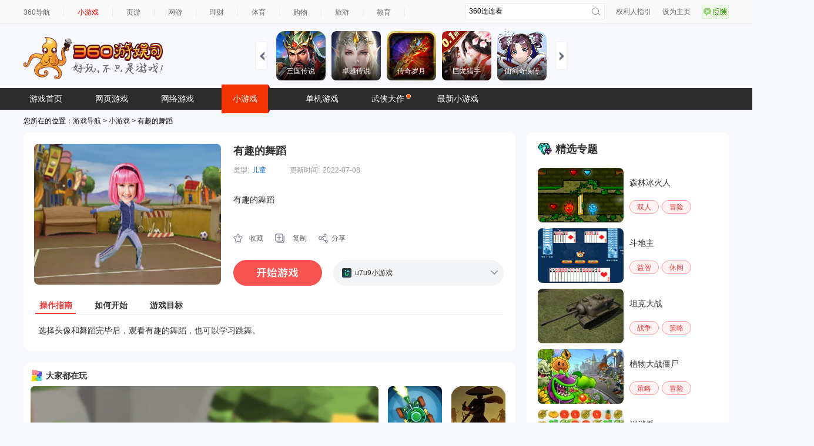

--- FILE ---
content_type: text/html
request_url: https://show-g.mediav.com/s?scheme=https&of=4&newf=1&type=1&showid=8kLSOY&uid=&refurl=&mid=&asc=&reqtimes=1&impct=2&jsonp=QWJsonp1769610845372
body_size: 163
content:
(function(){
var json={};
window['QWJsonp1769610845372'](json);
})();

--- FILE ---
content_type: text/html; charset=utf-8
request_url: https://pages-juxiao.mediav.com/static/qhm.html
body_size: 110
content:
<!DOCTYPE html>
<html lang="en">
<head>
  <meta charset="UTF-8">
  <meta name="viewport" content="width=device-width, initial-scale=1.0">
  <title>cookie mapping</title>
</head>
<body>
  <script src="https://static-ssl.mediav.com/js/qhm.js"></script>
</body>
</html>

--- FILE ---
content_type: text/html
request_url: https://fun.em0bu.cn/ssp/87/1492/index.html?ad_source=iaa&djsource=F8ljcx&srcid=youyusi&srcid=youyusi&djsource=F8ljcx&ad_source=iaa&gameName=%E9%83%A8%E8%90%BD%E5%B4%9B%E8%B5%B7&category=%E6%A8%A1%E6%8B%9F&gameId=1492&hasReal=1&qid=&cp=0&novipbtn=1&expe=10262_10271_10217_10266_10273_10269_10201&iaaStyle=1&iaaAheadClick=1&hb=1
body_size: 2936
content:
<!DOCTYPE html>
<html lang="en" translate="no" spellcheck="false">

<head>
    <meta charset="UTF-8" />
    <title>部落崛起</title>
    <link rel="manifest" href="./manifest.json">
    <meta name="viewport" content="width=device-width, initial-scale=1.0, minimal-ui, shrink-to-fit=no viewport-fit=cover">
    <style>
        html {
            --db-color-light-neutral-0: #ffffff;
            --db-color-light-neutral-50: #fafbfd;
            --db-color-light-neutral-100: #f3f4f6;
            --db-color-light-neutral-200: #e4e6eb;
            --db-color-light-neutral-300: #bfc4ce;
            --db-color-light-neutral-400: #8e95a4;
            --db-color-light-neutral-500: #69707d;
            --db-color-light-neutral-600: #4b5363;
            --db-color-light-neutral-700: #374051;
            --db-color-light-neutral-800: #1f2737;
            --db-color-light-neutral-900: #111827;
            --db-color-neutral-0: #ffffff;
            --db-color-neutral-50: #fafbfd;
            --db-color-neutral-100: #f3f4f6;
            --db-color-neutral-200: #e4e6eb;
            --db-color-neutral-300: #bfc4ce;
            --db-color-neutral-400: #8e95a4;
            --db-color-neutral-500: #69707d;
            --db-color-neutral-600: #4b5363;
            --db-color-neutral-700: #374051;
            --db-color-neutral-800: #1f2737;
            --db-color-neutral-900: #111827;
            --db-color-purple-50: #f6f3ff;
            --db-color-purple-100: #eee9fe;
            --db-color-purple-200: #dfd6fe;
            --db-color-purple-300: #c5b5fd;
            --db-color-purple-400: #a38bfa;
            --db-color-purple-500: #8b5cf6;
            --db-color-purple-600: #7c3aed;
            --db-color-purple-700: #6d28d9;
            --db-color-purple-800: #5b21b6;
            --db-color-purple-900: #4c1d95;
            --db-color-red-500: #f65c5c;
            --db-color-primary-50: var(--db-color-purple-50);
            --db-color-primary-100: var(--db-color-purple-100);
            --db-color-primary-200: var(--db-color-purple-200);
            --db-color-primary-300: var(--db-color-purple-300);
            --db-color-primary-400: var(--db-color-purple-400);
            --db-color-primary-500: var(--db-color-purple-500);
            --db-color-primary-600: var(--db-color-purple-600);
            --db-color-primary-700: var(--db-color-purple-700);
            --db-color-primary-800: var(--db-color-purple-800);
            --db-color-primary-900: var(--db-color-purple-900);
            --db-color-wood-50: #fff1e0;
            --db-color-wood-100: hsl(33, 100%, 91%);
            --db-color-wood-200: hsl(32, 100%, 88%);
            --db-color-wood-300: hsl(32, 100%, 83%);
            --db-color-wood-400: hsl(32, 100%, 78%);
            --db-color-wood-500: hsl(32, 100%, 73%);
            --db-color-wood-600: hsl(32, 100%, 60%);
            --db-color-wood-700: hsl(32, 100%, 50%);
            --db-color-wood-800: hsl(32, 100%, 40%);
            --db-color-wood-900: hsl(32, 100%, 30%);
        }

        * {
            -webkit-touch-callout: none;
            -webkit-user-select: none;
            -moz-user-select: none;
            user-select: none;
        }

        html {
            font-size: 18px;
        }

        body,
        html {
            color: #1f2737;
            width: 100%;
            height: 100%;
            min-height: 100%;
            padding: 0;
            margin: 0;
            overflow: hidden;
            font-family: 'Cuprum', sans-serif;
        }

        *,
        *:before,
        *:after {
            box-sizing: border-box;
        }

        body {
            position: relative;
        }

        h2 {
            font-size: 1.25rem;
        }

        button {
            cursor: pointer;
            font-size: inherit;
            font-family: inherit;
            border: none;
            border-radius: 0.2rem;
            background: var(--db-color-primary-500);
            color: var(--db-color-light-neutral-0);
            padding: 0.2rem 0.25rem;
        }

        button[disabled] {
            cursor: not-allowed;
        }

        input[type='color'] {
            cursor: pointer;
            background-color: var(--db-color-primary-500);
            border-radius: 0.2rem;
            border: none;
            width: auto;
        }

        img {
            width: 100%;
            height: 100%;
        }

        a:visited,
        a,
        a:active {
            color: inherit;
        }
    </style>
    <style>
        @font-face {
            font-family: Cuprum;
            font-style: normal;
            font-weight: 400;
            font-display: swap;
            src: url('fonts/Cuprum-Medium.woff2') format('woff2'), url('fonts/Cuprum-Medium.woff') format('woff'), url('fonts/Cuprum-Medium.ttf') format('truetype');
        }
    </style>
    <style>
        .preloader {
            position: absolute;
            top: 0;
            right: 0;
            bottom: 0;
            left: 0;
        }

        .preloader h1 {
            font-size: 4rem;
            position: absolute;
            top: 30%;
            left: 0;
            right: 0;
            text-align: center;
            padding: 0;
            margin: 0;
            color: var(--db-color-wood-50);
        }

        .preloader .gallery {
            position: absolute;
            top: 0;
            right: 0;
            bottom: 0;
            left: 0;
            background-color: var(--db-color-wood-500);
            background-image: url(./assets/screen1-1d8c46e7.jpeg);
            background-repeat: no-repeat;
            background-position: 50% 50%;
            background-size: cover;
        }

        .preloader .progress-bar {
            position: absolute;
            bottom: 0.5rem;
            left: 50%;
            transform: translate(-50%, 0);
            width: 95%;
            max-width: 800px;
        }

        .preloader .progress-bar__bg {
            border-radius: 4px;
            border: 2px solid black;
            position: absolute;
            height: 1.5rem;
            bottom: 0;
            width: calc(100% - 2rem);
            background: var(--db-color-wood-50);
            margin: 0 1rem;
        }

        .preloader .progress-bar__progress {
            border-radius: 4px;
            height: 100%;
            min-width: 80%;
            width: 0%;
            background: var(--db-color-wood-500);
            animation: loading-anim 60s;
        }

        @keyframes loading-anim {
            0% {
                min-width: 0%;
            }
            50% {
                min-width: 80%;
            }
            100% {
                min-width: 99%;
            }
        }
    </style>
    <script>
        window.__vcStopwatches = [Date.now()];

        // fix SecurityError for getGamepads
        try {
            navigator.getGamepads = null;
        } catch (e) {}
    </script>
    <script src="poki-sdk.js"></script>
    <script>
        window.__vcStopwatches && window.__vcStopwatches.push(Date.now()); // [1]
    </script>
    <script defer src="./js/GameAnalytics_v1.js" onload="_updateProgress(2);"></script>
    <script type="module" crossorigin src="./assets/index-b39cf7da.js"></script>
    <link rel="stylesheet" href="./assets/index-7e19edec.css">

        <style>
        #kp {
            position: fixed;
            top: 0;
            bottom: 0;
            left: 0;
            right: 0;
            background-color: rgba(0, 0, 0, 0.8);
        }

        #kp div:first-child {
            position: absolute !important;
            top: 50%;
            left: 50%;
            transform: translate(-50%, -50%);
            border-radius: 0px;
        }
    </style>

    <style>
        #xxl {
            position: fixed;
            left: 0px;
            right: 0px;
            bottom: 0px;
            width: 400px;
            margin: 0 auto !important;

        }

        #xxl newsfeed {
            border-bottom-left-radius: 0px;     /*圆角*/
            border-bottom-right-radius: 0px;
            margin: 0 auto !important;
        }
    </style>
    <script>
    (function(b,a,e,h,f,c,g,s){b[h]=b[h]||function(){(b[h].c=b[h].c||[]).push(arguments)};
    b[h].s=!!c;g=a.getElementsByTagName(e)[0];s=a.createElement(e);
    s.src="//s.union.360.cn/"+f+".js";s.defer=!0;s.async=!0;g.parentNode.insertBefore(s,g)
    })(window,document,"script","_qha",541404,false);
    </script>

</head>

<body>
    <script src="//static.mediav.com/js/minigamead.min.js"></script>
    <script src="https://static-ssl.mediav.com/js/reward_video_pc.min.js"></script>
    <div id="xxl" style="z-index: 999999"></div>

    <script>
    MINIGAMEAD.renderInfoFlow({
        showid: "pMVTsT",
        adDomId: "xxl",
        width:  400,
    });
       var intervalAd =  window.setInterval(function () {
     //拉起广告
      MINIGAMEAD.renderInfoFlow({
           showid: "pMVTsT",
           adDomId: "xxl",
           width:  400,
       });
       },15000)
    </script>

    <div id="kp"></div>

    <script>
        MINIGAMEAD.renderShopWindow({
        showid: "ctC9wq",
        adDomId: "kp",
        width: 500,
        height: 500,
        closeTimer: 5,
    });
    </script>

    <script>

        window.nowAd = ''
        window.successAd = false
        window.RewardedVideoAd7K7K = REWARD_VIDEO_AD.createRewardedVideoAd({
        adUnitId: "GA6Wli",
        })
        RewardedVideoAd7K7K.onLoad(() => {
        console.log("视频加载成功");
        });
        RewardedVideoAd7K7K.onError(err => {
        if (err) {
            console.error(err.errMsg);
        }
        });
        RewardedVideoAd7K7K.onClose(res => {
        console.log("视频关闭");
        if (res) {
            console.log("是否完整播放：" + res.isEnded);

             if(res.isEnded){
                    window.nowAd(window.nowAdP,true)
            }else{
                      window.nowAd(window.nowAdP,false) //处理关闭广告游戏卡住，回传失败消息
                    }
            console.log("播放时间：" + res.currentTime);
            console.log("广告总时间：" + res.duration);
        }
        });
        window.gameapi = {
        playReward:function (res,n) {
        RewardedVideoAd7K7K.show2()
                console.log('打开广告')
                _qha('send',{
                et:11,
                name:"部落崛起打开广告",
                gameName:"部落崛起",
                gameId:'1492',
                btnID:"打开广告",
                ep:"OpenAd",
                });
	            window.nowAd = res
                window.nowAdP = n

         playRewardPromise:new Promise((resolve, reject) => {
    
    
         })

            }
        }
    // window.nowAd = ''
    // window.successAd = false
    // K7adsNewSDK.Init({
    //     "appkey": "208197",
    //     "vaildCode": '4d978dd95233f06c088ec6a'
    // })
    // window.gameapi = {
    //     playReward:function (res,n) {
    //         console.log(res)
    //         K7adsNewSDK.showAd({
    //             custom:''
    //         })
    //         console.log('打开广告')
    //         window.nowAd = res
    //         window.nowAdP = n
    //
    //
    //             // window.nowAd(window.nowAdP,true)
    //
    //
    //     },
    //     playRewardPromise:new Promise((resolve, reject) => {
    //
    //
    //     }),
    // }
    // window.addEventListener("message", function(res) {
    //     var o = res.data;
    //     console.log("游戏内接收到回调：",o.type);
    //     if(o.type == 'onClose'){
    //         if(o.data.isEnd){
    //             if(window.nowAd){
    //                 window.nowAd(window.nowAdP,true)
    //             }
    //
    //         }else{
    //             window.nowAd(window.nowAdP,false)
    //         }
    //
    //         console.log('onClose',o.data)
    //
    //     }
    // })
    </script>
    <div id="react-target"></div>
    <div class="preloader">
        <div class="gallery"></div>
        <h1>部落崛起</h1>
        <div class="progress-bar">
            <div class="progress-bar__bg">
                <div class="progress-bar__progress"></div>
            </div>
        </div>
    </div>
    <script>
        this._updateProgress = (ind) => {
            if (ind) {
                window.__vcStopwatches && (window.__vcStopwatches[ind] = Date.now());
            }
        };
    </script>

</body>

</html>


--- FILE ---
content_type: text/css
request_url: https://fun.em0bu.cn/ssp/87/1492/assets/index-7e19edec.css
body_size: 5525
content:
#react-target,
.app,
.game {
    width: 100%;
    height: 100%
}

.app {
    position: relative
}

.game-canvas {
    -webkit-tap-highlight-color: transparent;
    -webkit-touch-callout: none;
    position: absolute;
    border: none;
    width: 100%;
    height: 100%;
    outline: none;
    touch-action: none;
    -ms-touch-action: none
}

canvas:focus {
    outline: none
}

@keyframes attention-sign-in {
    0% {
        transform: scale(1)
    }
    94% {
        transform: scale(1)
    }
    97% {
        transform: scale(1.3)
    }
    to {
        transform: scale(1)
    }
}

.joystick {
    pointer-events: none;
    position: absolute;
    transform: translate(-50%, -50%);
    width: 64px;
    height: 64px;
    border-radius: 50%;
    border: 1px solid black
}

.joystick .stick {
    pointer-events: none;
    position: absolute;
    width: 1rem;
    height: 1rem;
    border-radius: 50%;
    background: gold;
    transform: translate(-50%, -50%);
    left: 50%;
    top: 50%
}

#fps {
    contain: strict;
    height: .5rem;
    width: 120px;
    text-align: left;
    font-size: .5rem;
    position: fixed;
    bottom: 0;
    right: 0;
    pointer-events: auto
}

.prestige-loader {
    pointer-events: none;
    position: absolute;
    top: 0;
    bottom: 0;
    right: 0;
    left: 0;
    background-color: var(--db-color-neutral-800);
    animation: prestige-loader-anim 2s;
    animation-iteration-count: 1;
    display: flex;
    align-items: center;
    justify-content: center
}

.prestige-loader span {
    color: var(--db-color-wood-50)
}

@keyframes prestige-loader-anim {
    0% {
        opacity: 0
    }
    25%,
    85% {
        opacity: 1
    }
    to {
        opacity: 0
    }
}

.hud {
    position: absolute;
    top: 0;
    right: 0;
    bottom: 0;
    left: 0;
    pointer-events: none
}

.window {
    pointer-events: auto;
    background: var(--db-color-neutral-50);
    border-radius: 4px;
    padding: .5rem;
    display: flex;
    flex-direction: column;
    gap: .2rem;
    position: absolute;
    top: 50%;
    left: 50%;
    min-width: 10rem;
    max-height: calc(49% - 2rem);
    transform: translate(-50%, calc(-100% - 2rem));
    overflow-x: hidden;
    overflow-y: auto
}

.window-title {
    font-size: 1.125rem
}

.shop-item-actions {
    display: flex;
    gap: .25rem;
    align-items: center
}

#btn-pause,
#btn-upgrades {
    position: fixed;
    top: .4rem;
    background-color: #fff4de;
    border-radius: 10px;
    background-image: url(./btn_bg_light-106c5ea5.png);
    background-size: contain;
    padding: .25rem;
    pointer-events: auto;
    display: flex
}

#btn-pause {
    right: .25rem
}

#btn-pause img,
#btn-upgrades img {
    width: 1.5rem;
    height: 1.5rem;
    margin: auto
}

#btn-upgrades {
    right: 3rem
}

#btn-upgrades .sign {
    position: absolute;
    top: -.4rem;
    right: -.4rem;
    width: 1.25rem;
    height: 1.25rem;
    animation-name: attention-sign-in;
    animation-duration: 6s;
    animation-delay: .5s;
    animation-iteration-count: infinite
}

#achives-attention-sign {
    position: absolute;
    width: 40px;
    height: 40px;
    transform: translate(-10000px, -10000px);
    contain: strict
}

.inventory {
    pointer-events: auto;
    position: absolute;
    top: calc(50% + 1rem);
    right: .5rem;
    transform: translateY(-50%);
    display: flex;
    flex-direction: column;
    align-items: center
}

.inventory-coins {
    left: 0;
    top: .1rem;
    position: fixed;
    display: flex;
    flex-direction: row;
    flex-wrap: nowrap;
    align-items: center;
    gap: .2rem;
    color: var(--db-color-neutral-800);
    background: var(--db-color-wood-50);
    border-radius: 0 .2rem .2rem 0;
    padding: .1rem .4rem;
    font-size: .8em
}

.inventory-coins img {
    width: 1rem;
    height: 1rem
}

@media only screen and (min-width: 992px) {
    .inventory-coins {
        font-size: 1em
    }
    .inventory-coins img {
        width: 1.25rem;
        height: 1.25rem
    }
}

.inventory-items__list {
    display: flex;
    gap: .1rem;
    flex-direction: column;
    flex-wrap: nowrap
}

.inventory-items__item {
    pointer-events: auto;
    width: 1.75rem;
    height: 1.75rem;
    width: min(2rem, 9vh);
    height: min(2rem, 9vh);
    position: relative;
    border: 0;
    border-radius: 2px;
    background: var(--db-color-wood-50);
    display: flex;
    flex-direction: column;
    cursor: pointer;
    outline: none
}

.inventory-items__item:focus {
    outline: none
}

.inventory-items__item.locked-slot {
    background: #fff1e0aa
}

.inventory-items__item .lock-icon {
    position: absolute;
    top: 0;
    right: 0;
    background-image: url(./icon_lock-a8615a5b.png);
    background-size: contain;
    width: .8rem;
    height: .8rem;
    display: block;
    transform: translate(50%, -40%)
}

.inventory-items__item.droppable:before {
    position: absolute;
    content: "";
    top: 0;
    right: 0;
    bottom: 0;
    left: 0;
    border: 2px solid;
    border-radius: 2px;
    border-color: var(--db-color-red-500)
}

.inventory-items__item.play-unlock-anim .inventory-item-icon {
    opacity: 0;
    z-index: 1;
    animation: inventory-unlock-slot-icon-anim 1s
}

.inventory-items__item.play-unlock-anim .lock-icon {
    opacity: 0;
    z-index: 2;
    animation: inventory-unlock-slot-anim 1.5s
}

@keyframes inventory-unlock-slot-anim {
    0% {
        transform: scale(1);
        opacity: 1
    }
    25% {
        transform: scale(1);
        opacity: 1
    }
    50% {
        opacity: 1
    }
    to {
        transform: scale(10);
        opacity: 0
    }
}

@keyframes inventory-unlock-slot-icon-anim {
    0% {
        transform: scale(1);
        opacity: 1
    }
    50% {
        transform: scale(4.5);
        opacity: 1
    }
    99% {
        opacity: 1
    }
    to {
        transform: scale(.1);
        opacity: 0
    }
}

@keyframes droppable {
    0% {
        transform: rotate(-25deg)
    }
    to {
        transform: rotate(25deg)
    }
}

.inventory-items__item.droppable img {
    animation-name: droppable;
    animation-duration: .2s;
    animation-iteration-count: infinite;
    animation-direction: alternate
}

.inventory-item-icon {
    position: absolute;
    height: 100%;
    width: 100%
}

.player-effects {
    position: absolute;
    left: 50%;
    top: .2rem;
    transform: translate(-50%);
    display: flex;
    gap: 2px
}

.player-effect {
    width: 30px;
    height: 30px;
    position: relative;
    border-top-left-radius: 4px;
    border-top-right-radius: 4px;
    background: #8b5cf6ba
}

.player-effect.prestige {
    background: #fbc111ba;
    border-radius: 4px
}

.player-effect .effect-duration {
    position: absolute;
    top: 30px;
    left: 0;
    right: 0;
    padding: .1rem;
    font-size: .5rem;
    text-align: center;
    color: #eee;
    background: #3e3e3ec0;
    border-bottom-left-radius: 4px;
    border-bottom-right-radius: 4px
}

.player-effect img {
    position: absolute;
    top: 0;
    right: 0;
    bottom: 0;
    left: 0;
    width: 100%;
    height: 100%
}

.pause-popup .popup-body[class] {
    padding: 1.5rem .5rem .5rem;
    width: 90%;
    max-width: 300px;
    width: min(90vw, 300px)
}

.pause-popup .links {
    display: flex;
    align-items: center;
    justify-content: center;
    gap: 1rem
}

.pause-popup svg {
    width: 44px;
    height: 44px
}

.pause-popup .popup-body label {
    display: flex;
    align-items: center;
    cursor: pointer
}

.pause-popup .popup-body label input[type=checkbox] {
    cursor: pointer;
    width: 1rem;
    height: 1rem;
    margin-left: auto
}

.pause-popup .popup-body label select {
    cursor: pointer;
    margin-left: auto;
    font-family: inherit;
    font-size: .8em;
    border: 2px solid #9d784a;
    border-radius: .1rem;
    width: 12ch;
    text-align: right;
    background-color: transparent
}

#game-version {
    font-size: 10px;
    position: fixed;
    bottom: -20px;
    right: 0;
    pointer-events: auto
}

.base-popup {
    pointer-events: auto;
    position: absolute;
    top: 0;
    right: 0;
    bottom: 0;
    left: 0
}

.base-popup .popup-bg {
    position: absolute;
    top: 0;
    right: 0;
    bottom: 0;
    left: 0;
    background: #332f2a33
}

.base-popup .popup-body {
    width: 90%;
    max-width: 500px;
    width: min(90vw, 500px);
    position: absolute;
    top: 1rem;
    left: 50%;
    transform: translate(-50%);
    display: flex;
    padding: 1rem .3rem .25rem;
    flex-direction: column;
    gap: 1rem;
    max-height: 80vh;
    border: 8px solid #e1c58f;
    background-color: #f6dea6;
    border-radius: 16px
}

.base-popup h3 {
    white-space: nowrap;
    position: absolute;
    left: 50%;
    top: -1.25rem;
    transform: translate(-50%);
    text-align: center;
    padding: .3rem 2rem;
    margin: 0;
    background: center / contain no-repeat url(./banner-5311ceaf.png);
    color: var(--db-color-wood-50)
}

.base-popup>* {
    pointer-events: auto
}

.base-popup .close-btn {
    position: absolute;
    width: 1.75rem;
    height: 1.75rem;
    right: -1rem;
    top: -1rem;
    background: none;
    padding: 0
}

.ads-offer {
    pointer-events: auto;
    position: fixed;
    top: 7rem;
    left: 2px;
    background: var(--db-color-purple-500);
    display: grid;
    grid-template-rows: max-content max-content;
    grid-template-columns: min-content;
    row-gap: 4px;
    border-radius: 8px;
    cursor: pointer;
    border-image-source: url(./btn_bg_accent-807637d5.png);
    border-image-slice: 10 10 16 10 fill;
    border-image-repeat: stretch;
    border-width: .5rem;
    border-style: ridge;
    padding: 0 24px
}

.ads-offer .stars {
    color: #fff;
    font-size: .3em;
    position: absolute;
    left: 50%;
    transform: translate(-50%);
    width: 2.5rem
}

.ads-offer .stars>* {
    position: absolute;
    top: -.5rem;
    animation-name: star-glow;
    animation-duration: 1s;
    animation-iteration-count: infinite;
    animation-timing-function: ease-in-out
}

.ads-offer .stars>*:nth-child(1) {
    left: 100%
}

.ads-offer .stars>*:nth-child(2) {
    left: 2rem;
    top: -.8rem
}

.ads-offer .stars>*:nth-child(3) {
    left: 1.4rem;
    top: -1.2rem
}

.ads-offer .stars>*:nth-child(4) {
    left: .5rem;
    top: -.7rem
}

@keyframes star-glow {
    0% {
        transform: scale(0) rotate(0)
    }
    50% {
        transform: scale(1.3) rotate(90deg)
    }
    70% {
        transform: scale(1) rotate(90deg)
    }
    to {
        transform: scale(0) rotate(180deg)
    }
}

.ads-offer .offer {
    position: relative;
    display: flex;
    flex-direction: column;
    align-items: center;
    color: var(--db-color-neutral-100);
    justify-content: center;
    white-space: nowrap
}

.ads-offer .offer.small {
    font-size: .6rem
}

.ads-offer .offer-icon {
    animation-name: offer-icon-in;
    animation-duration: .3s;
    animation-delay: .7s;
    animation-iteration-count: 1;
    animation-timing-function: ease-in
}

@keyframes offer-icon-in {
    0% {
        transform: scale(1)
    }
    70% {
        transform: scale(1.5)
    }
    to {
        transform: scale(1)
    }
}

.ads-offer img {
    height: 32px;
    width: 32px
}

.ads-offer .video-icon {
    height: 40px;
    width: 40px;
    margin: auto
}

.ads-offer .offer>div {
    display: flex;
    flex-direction: column;
    align-items: center
}

.ads-offer .offer .coins-icon {
    top: -24px;
    position: absolute
}

.ads-offer .offer .coins-mult-icon {
    top: -24px;
    left: calc(50% - 12px);
    position: absolute
}

.ads-offer .offer .effect-icon {
    top: -24px;
    position: absolute
}

.ads-offer .speed-boost-val,
.ads-offer .double-income-val {
    position: relative;
    font-size: .8rem;
    margin-top: .5rem
}

.ads-offer .coins-amount-val {
    margin-top: .5rem
}

.ads-offer.animate-in {
    animation-name: offer-in;
    animation-duration: .5s;
    animation-iteration-count: 1
}

@keyframes offer-in {
    0% {
        left: -100px
    }
    to {
        left: 2px
    }
}

.upgrades-popup .items {
    overflow-y: scroll;
    display: flex;
    flex-direction: column;
    gap: .25rem
}

.upgrades-popup .items .item {
    display: flex;
    justify-content: space-between;
    gap: .4rem;
    padding: .4rem;
    background-color: var(--db-color-wood-50);
    border-radius: .25rem
}

.upgrades-popup .items .item img {
    width: 1rem;
    height: 1rem
}

.upgrades-popup .items .item>span {
    width: 35%
}

.upgrades-popup .not-enough-coins {
    position: absolute;
    top: .5rem;
    left: 50%;
    transform: translate(-50%);
    border-image-source: url(./back-37542e49.png);
    border-image-slice: 15 10 10 15 fill;
    border-image-repeat: stretch;
    border-width: .4rem;
    border-style: ridge;
    animation: .4s ease-in 0s ca1
}

@keyframes ca1 {
    0% {
        top: -1.5rem
    }
    80% {
        top: .5rem
    }
    90% {
        top: .1rem
    }
    to {
        top: .5rem
    }
}

.upgrades-popup .not-enough-coins p {
    padding: .1rem 1rem;
    margin: 0
}

.buyable-effects {
    display: flex;
    flex-direction: column;
    gap: .2rem
}

.buyable-effects .effect {
    display: grid;
    grid-template-columns: 1fr auto;
    align-items: center;
    gap: .1rem
}

.buyable-effects .effect img {
    width: 1rem;
    height: 1rem
}

.buyable-effects .effect>span {
    font-size: .8rem;
    justify-self: end
}

.buyable-effects .effect .btn-upgrade {
    white-space: nowrap;
    display: flex;
    align-items: center;
    justify-content: center;
    width: 3.5rem;
    gap: .1rem;
    border-image-source: url(./btn_bg_accent-807637d5.png);
    border-image-slice: 10 10 10 10 fill;
    border-image-repeat: stretch;
    border-width: .2rem;
    border-style: ridge;
    padding: 0
}

.attentions {
    position: absolute;
    left: .1rem;
    top: 60%;
    transform: translateY(-50%);
    display: flex;
    flex-direction: column;
    gap: .25rem
}

.attention {
    position: relative;
    border-radius: 50%;
    width: 1.75rem;
    height: 1.75rem;
    background: var(--db-color-wood-50);
    pointer-events: auto;
    cursor: pointer
}

.attention img {
    position: relative
}

.attention .sign {
    position: absolute;
    top: -.6rem;
    right: -.4rem;
    width: 1.25rem;
    height: 1.25rem;
    animation-name: attention-sign-in;
    animation-duration: 5s;
    animation-delay: .5s;
    animation-iteration-count: infinite
}

.tutorials {
    position: absolute;
    top: 0;
    right: 0;
    bottom: 0;
    left: 0
}

.tutorial {
    padding: 0 .1rem;
    display: flex;
    flex-wrap: nowrap;
    gap: .1rem;
    align-items: center;
    position: fixed
}

.tutorial.with-text {
    background: url(./back-37542e49.png);
    background-size: 100% 100%;
    background-repeat: no-repeat;
    padding: .3rem .5rem
}

.tutorial-pointer {
    width: 1rem;
    height: 1rem
}

.tutorial-dragToMove {
    top: 30%;
    left: 50%;
    transform: translate(-30%)
}

.tutorial-arrows {
    margin-right: .5rem;
    position: relative;
    top: .6rem;
    left: .75rem
}

.tutorial-arrows>* {
    font-size: .8rem;
    display: flex;
    align-items: center;
    justify-content: center;
    position: absolute;
    top: 0;
    left: 0;
    transform: translate(-50%, -50%);
    border: 2px solid var(--db-color-light-neutral-800);
    border-radius: 6px;
    background: var(--db-color-wood-100);
    width: 1.25rem;
    height: 1.25rem
}

.tutorial-arrows .u {
    left: -1.25rem;
    top: -1.25rem
}

.tutorial-arrows .l {
    left: -2.5rem
}

.tutorial-arrows .d {
    left: -1.25rem
}

.tutorial-takeLogs,
.tutorial-goToSawmill,
.tutorial-collectCoins {
    top: 30%;
    left: 50%;
    transform: translate(-50%)
}

.tutorial-takeLogs img,
.tutorial-collectCoins img {
    margin-left: .1rem;
    width: 1.25rem;
    height: 1.25rem
}

.tutorial-openUpgrades {
    top: 4rem;
    right: 3rem
}

.tutorial-openUpgrades .tutorial-pointer-special {
    position: fixed;
    width: 2.5rem;
    height: 2.5rem;
    animation-name: pointer-special-move;
    animation-duration: 6s;
    animation-iteration-count: infinite;
    animation-fill-mode: forwards;
    animation-direction: normal;
    animation-delay: .75s;
    animation-timing-function: linear
}

.tutorial-buyUpgrade {
    top: 3.8rem;
    right: calc(50% + 3ch - 250px);
    right: calc(50% + 3ch - (min(90vw, 500px)/2));
    border: none
}

.tutorial-closeUpgrades {
    padding: 0;
    top: 1rem;
    right: calc(50% - .5rem - 250px);
    right: calc(50% - .5rem - (min(90vw, 500px)/2))
}

.tutorial-dropItem {
    top: calc(50% + .7rem - (3*min(2rem, 9vh)));
    right: calc(1rem + min(2rem, 9vh))
}

.tutorial-dragToMove .text {
    margin-left: 1.25rem
}

.tutorial-phone {
    width: 2rem;
    height: 2rem;
    position: absolute;
    left: -.4rem
}

.tutorial-dragToMove .tutorial-pointer {
    position: absolute;
    font-size: 1rem;
    animation-name: pointer-move;
    animation-duration: 2s;
    animation-iteration-count: infinite;
    animation-fill-mode: both;
    animation-direction: alternate;
    animation-delay: 0;
    animation-timing-function: linear
}

@keyframes pointer-move {
    0% {
        top: .2rem;
        left: .2rem
    }
    50% {
        top: .8rem;
        left: .5rem
    }
    to {
        top: .2rem;
        left: .8rem
    }
}

.tutorial-wakeUp {
    top: calc(60% - .5rem);
    left: 2.5rem
}

.tutorial-openUpgrades .tutorial-pointer,
.tutorial-buyUpgrade .tutorial-pointer,
.tutorial-closeUpgrades .tutorial-pointer,
.tutorial-wakeUp .tutorial-pointer,
.tutorial-dropItem .tutorial-pointer {
    position: absolute;
    top: -2rem;
    right: 1.3rem;
    font-size: 1rem;
    animation-name: pointer-click;
    animation-duration: 1s;
    animation-iteration-count: infinite;
    animation-fill-mode: both;
    animation-direction: alternate;
    animation-delay: 0;
    animation-timing-function: linear
}

.tutorial-openUpgrades .tutorial-pointer {
    top: -3rem;
    right: 0rem;
    width: 1.5rem;
    height: 1.5rem
}

.tutorial-buyUpgrade .tutorial-pointer,
.tutorial-closeUpgrades .tutorial-pointer {
    top: 0;
    right: 0
}

.tutorial-dropItem .tutorial-pointer {
    top: .2rem;
    right: calc(-1rem - (min(2rem, 9vh)/2))
}

.tutorial-wakeUp .tutorial-pointer {
    right: unset;
    top: unset;
    left: -2rem
}

@keyframes pointer-click {
    0% {
        transform: scale(1)
    }
    50% {
        transform: scale(1.5)
    }
    to {
        transform: scale(1)
    }
}

@keyframes pointer-special-move {
    0% {
        right: 50%;
        top: 50%;
        transform: scale(0)
    }
    1% {
        right: 50%;
        top: 50%;
        transform: scale(1)
    }
    24% {
        right: 44px;
        top: 18px;
        transform: scale(1)
    }
    25% {
        transform: scale(0)
    }
    to {
        transform: scale(0)
    }
}

.drop-tutorial.npc-needs[class] {
    contain: unset;
    width: unset;
    transform: translate(-50%, -50%);
    left: 50%;
    top: 30%
}

.drop-tutorial.npc-needs:after {
    left: 50%
}

.service-overlay {
    position: absolute;
    top: 1rem;
    right: 1rem;
    bottom: 1rem;
    left: 1rem
}

.service-overlay .close-btn {
    pointer-events: auto;
    position: absolute;
    right: .5rem;
    bottom: .5rem;
    padding: .6rem .5rem
}

.service-overlay .elements {
    position: absolute;
    left: 50%;
    top: 50%;
    transform: translate(-50%, -50%);
    width: 100%;
    max-width: 700px;
    display: flex;
    flex-direction: column;
    gap: 4rem
}

.service-overlay .elements .element {
    pointer-events: auto;
    display: grid;
    grid-template-columns: 2fr 1fr 3fr 1fr 2fr;
    grid-template-rows: 2.5rem;
    gap: .3rem;
    align-items: center
}

.service-overlay .elements .element button,
.service-overlay .elements .element input {
    align-self: stretch;
    height: auto
}

.service-overlay .elements .element-title {
    background-color: rgba(250, 235, 215, .6);
    border-radius: .3rem;
    padding: .2rem
}

.wall-overlay {
    position: absolute;
    top: 1rem;
    right: 1rem;
    bottom: 1rem;
    left: 1rem
}

.wall-overlay .close-btn {
    pointer-events: auto;
    position: absolute;
    right: .5rem;
    bottom: .5rem;
    padding: .6rem .5rem
}

.wall-overlay .elements {
    pointer-events: auto;
    position: absolute;
    left: 50%;
    top: 50%;
    transform: translate(-50%, -50%);
    width: 100%;
    max-width: 400px;
    display: flex;
    flex-direction: column;
    gap: .5rem
}

.wall-overlay .controls {
    display: flex;
    flex-wrap: nowrap;
    gap: .2rem
}

.wall-overlay .clr {
    height: 2.5rem;
    width: 2.5rem;
    border-radius: 2px;
    margin-left: auto
}

.wall-overlay .clr-white {
    background-color: #fff
}

.wall-overlay .clr-black {
    background-color: #000
}

.wall-overlay input {
    height: 2.5rem;
    width: 4rem;
    align-self: center
}

.wall-overlay .cells {
    display: grid;
    grid-template-columns: repeat(8, calc(12.5% - 2px));
    grid-template-rows: repeat(6, 2rem);
    gap: .1rem
}

.achievements-popup .claim {
    width: 6.5rem
}

.achievements-popup .claim-btn {
    display: flex;
    align-items: center;
    justify-content: center;
    width: 100%
}

.achievements-popup .claim-btn.disabled {
    background-color: var(--db-color-neutral-300)
}

.achievements-popup .claim-btn img {
    width: 1rem;
    height: 1rem
}

.achievements-popup .items {
    overflow-y: scroll;
    display: flex;
    flex-direction: column;
    gap: .25rem
}

.achievements-popup .items .item {
    display: flex;
    justify-content: space-between;
    align-items: center;
    gap: .4rem;
    padding: .4rem;
    background-color: var(--db-color-wood-50);
    border-radius: .25rem
}

.achievements-popup .achievement-icon-container {
    position: relative;
    border-radius: .25rem;
    color: #953bee;
    background: center / cover no-repeat url(./rays-d63eab9e.png) currentColor
}

.achievements-popup .achievement-icon {
    width: 2.5rem;
    height: 2.5rem;
    padding: .25rem
}

.achievements-popup .achievement-lvl {
    position: absolute;
    right: .1rem;
    bottom: .1rem;
    transform: translate(-50%);
    color: var(--db-color-neutral-800);
    font-size: .6rem
}

.achievements-popup .launch-progress {
    position: relative;
    width: 100%;
    height: 1rem;
    border-radius: 2px;
    background-color: var(--db-color-wood-100)
}

.achievements-popup .launch-progress .launch-bar {
    height: 100%;
    width: 0%;
    border-radius: 2px;
    background-color: #8b5cf6;
    background-color: var(--db-color-purple-500)
}

.achievements-popup .launch-progress .progress-values {
    position: absolute;
    left: 50%;
    top: 50%;
    transform: translate(-50%, -50%);
    font-size: .75rem
}

.prestige-popup .popup-body {
    max-height: 90vh;
    padding-bottom: 12px
}

.prestige-popup .item {
    display: flex;
    gap: .4rem;
    flex-grow: 1;
    padding: .4rem;
    border-radius: .25rem;
    background: var(--db-color-wood-50);
    position: relative
}

.prestige-popup .items {
    overflow-y: scroll;
    overflow-x: visible;
    display: flex;
    flex-direction: column;
    gap: 4px
}

.prestige-popup .icon {
    width: 2.5rem;
    height: 2.5rem
}

.prestige-popup .item .info {
    display: flex;
    flex-direction: column;
    justify-content: center;
    position: relative;
    width: 100%
}

.prestige-popup .item.hidden .info {
    display: none
}

.prestige-popup .item .info .title {
    font-size: 1.1em
}

.prestige-popup .item .info .desc {
    font-size: .8em
}

.prestige-popup .item .locker {
    position: absolute;
    opacity: 1;
    right: 0;
    width: 2.5rem;
    height: 2.5rem
}

.prestige-popup .item .locker.new {
    opacity: 0;
    animation: prestige-new-anim .7s, shake1 .7s
}

@keyframes prestige-new-anim {
    0% {
        opacity: 1;
        width: 2.5rem;
        height: 2.5rem
    }
    70% {
        opacity: 1
    }
    to {
        opacity: 0;
        width: 4rem;
        height: 4rem
    }
}

.prestige-popup .next-village-btn {
    font-size: 24px;
    padding: 2px 12px
}

.world-hud {
    position: absolute;
    top: 0;
    right: 0;
    bottom: 0;
    left: 0;
    pointer-events: none;
    contain: strict
}

.anim-picking-item {
    width: 64px;
    height: 64px;
    position: absolute;
    top: 50%;
    left: 50%;
    opacity: 1;
    transition: left .8s, top .8s, opacity .1s .6s;
    background-size: contain;
    z-index: 100
}

.producer {
    position: absolute;
    display: flex;
    flex-direction: column;
    align-items: center;
    transform: translate(-10000px, -10000px);
    contain: layout;
    width: 108px;
    height: 58px
}

.producer-tip {
    display: flex;
    align-items: center;
    font-size: 36px
}

.producer-tip img {
    width: 36px;
    height: 36px
}

.producer-progress {
    position: relative;
    display: block;
    background: var(--db-color-wood-50);
    border-radius: 2px;
    border: 1px solid var(--db-color-wood-50);
    overflow: hidden;
    width: 100px;
    height: 6px;
    contain: layout
}

.producer-progress .prgs {
    position: absolute;
    left: 0;
    top: 0;
    bottom: 0;
    right: 0;
    background-color: #77f53d
}

.sawmill-tutorial.npc-needs[class] {
    contain: unset;
    width: unset
}

.sawmill-tutorial.npc-needs:after {
    left: 40%
}

.item-holder {
    display: flex;
    align-items: center;
    position: absolute;
    background: #8b5cf6aa;
    border-radius: 4px;
    padding: 0 .2rem;
    transform: translate(-10000px, -10000px);
    color: var(--db-color-light-neutral-100);
    contain: layout
}

.item-holder img {
    width: 1.5rem;
    height: 1.5rem
}

.npc-needs {
    display: flex;
    align-items: center;
    position: absolute;
    background: var(--db-color-light-neutral-50);
    border-radius: .5rem;
    padding: .2rem;
    transform: translate(-10000px, -10000px);
    color: var(--db-color-light-neutral-800);
    contain: layout size style;
    will-change: transform;
    width: 2.3rem;
    height: 1.9rem
}

.npc-needs:after {
    contain: strict;
    content: "";
    position: absolute;
    bottom: -.3rem;
    left: 25%;
    border-left: .3rem solid transparent;
    border-right: .3rem solid transparent;
    border-top: .4rem solid var(--db-color-light-neutral-50)
}

.npc-needs img {
    contain: strict;
    width: 1.5rem;
    height: 1.5rem
}

.npc-emoji {
    display: flex;
    align-items: center;
    position: absolute;
    background: var(--db-color-light-neutral-50);
    border-radius: .5rem;
    padding: .2rem;
    transform: translate(-10000px, -10000px);
    color: var(--db-color-light-neutral-800);
    contain: layout size style;
    will-change: transform;
    width: 1.9rem;
    height: 1.9rem
}

.npc-emoji:after {
    contain: strict;
    content: "";
    position: absolute;
    bottom: -.3rem;
    left: 25%;
    border-left: .3rem solid transparent;
    border-right: .3rem solid transparent;
    border-top: .4rem solid var(--db-color-light-neutral-50)
}

.npc-emoji img {
    contain: strict;
    width: 1.5rem;
    height: 1.5rem
}

.anim-shaker-1 {
    animation: shake1 .5s;
    animation-iteration-count: infinite
}

@keyframes shake1 {
    0% {
        transform: translate(1px, 1px) rotate(0)
    }
    10% {
        transform: translate(-1px, -2px) rotate(-1deg)
    }
    20% {
        transform: translate(-3px) rotate(1deg)
    }
    30% {
        transform: translate(3px, 2px) rotate(0)
    }
    40% {
        transform: translate(1px, -1px) rotate(1deg)
    }
    50% {
        transform: translate(-1px, 2px) rotate(-1deg)
    }
    60% {
        transform: translate(-3px, 1px) rotate(0)
    }
    70% {
        transform: translate(3px, 1px) rotate(-1deg)
    }
    80% {
        transform: translate(-1px, -1px) rotate(1deg)
    }
    90% {
        transform: translate(1px, 2px) rotate(0)
    }
    to {
        transform: translate(1px, -2px) rotate(-1deg)
    }
}

.bonus-resource {
    display: flex;
    align-items: center;
    flex-wrap: wrap;
    position: absolute;
    background: var(--db-color-light-neutral-50);
    border-radius: .5rem;
    padding: .2rem;
    transform: translate(-50%, -50%);
    color: var(--db-color-light-neutral-800);
    transition: opacity .5s;
    left: -99999px
}

.bonus-resource:after {
    content: "";
    position: absolute;
    bottom: -.3rem;
    left: 40%;
    border-left: .3rem solid transparent;
    border-right: .3rem solid transparent;
    border-top: .4rem solid var(--db-color-light-neutral-50)
}

.bonus-resource img {
    width: 1.5rem;
    height: 1.5rem
}

.bonus-resource .launch-progress {
    position: absolute;
    bottom: -4rem;
    left: 50%;
    transform: translate(-50%);
    width: 2.5rem;
    border-radius: 4px;
    background-color: #fff1e0;
    background-color: var(--db-color-wood-50)
}

.bonus-resource .launch-progress .launch-bar {
    height: .75rem;
    width: 0%;
    border-radius: 4px;
    background-color: #8b5cf6;
    background-color: var(--db-color-purple-500)
}

.bonus-resource .ads-icon {
    position: absolute;
    width: 2rem;
    height: 2rem;
    top: 0;
    left: 50%;
    transform: translate(-50%, -60%)
}

.hire-manager {
    display: flex;
    align-items: center;
    flex-wrap: wrap;
    position: absolute;
    background: var(--db-color-light-neutral-50);
    border-radius: .5rem;
    padding: .2rem;
    transform: translate(-50%, -50%);
    color: var(--db-color-light-neutral-800);
    transition: opacity .5s;
    left: -99999px
}

.hire-manager:after {
    content: "";
    position: absolute;
    bottom: -.3rem;
    left: 40%;
    border-left: .3rem solid transparent;
    border-right: .3rem solid transparent;
    border-top: .4rem solid var(--db-color-light-neutral-50)
}

.hire-manager img {
    width: 1.5rem;
    height: 1.5rem
}

.hire-manager .launch-progress {
    position: absolute;
    bottom: -4rem;
    left: 50%;
    transform: translate(-50%);
    width: 2.5rem;
    border-radius: 4px;
    background-color: #fff1e0;
    background-color: var(--db-color-wood-50)
}

.hire-manager .launch-progress .launch-bar {
    height: .75rem;
    width: 0%;
    border-radius: 4px;
    background-color: #8b5cf6;
    background-color: var(--db-color-purple-500)
}

.hire-manager .ads-icon {
    position: absolute;
    width: 2rem;
    height: 2rem;
    top: 0;
    left: 50%;
    transform: translate(-50%, -60%)
}

.arena {
    position: absolute;
    transform: translate(-10000px, -10000px)
}

.arena .parameters {
    display: flex;
    align-items: center;
    gap: 4px;
    padding: 0 2px
}

.arena .parameter {
    font-size: 14px;
    display: flex;
    align-items: center;
    gap: 2px
}

.arena img {
    width: 20px;
    height: 20px;
    padding: 0;
    margin: 0
}

.arena .progress-bar {
    width: 4rem;
    position: absolute;
    bottom: -24px
}

.arena .progress-bar_bar {
    height: 1rem
}

.arena .war-lvl {
    font-size: 16px;
    position: absolute;
    top: 50%;
    left: 50%;
    transform: translate(-50%, -50%)
}

.progress-bar {
    position: relative;
    border-radius: 4px;
    background-color: #fff1e0
}

.progress-bar_bar {
    height: .75rem;
    width: 0%;
    border-radius: 4px;
    background-color: #8b5cf6
}

.health-bar {
    position: absolute;
    transform: translate(-10000px, -10000px);
    contain: strict;
    width: 24px;
    height: 6px
}

.health-bar .launch-progress {
    height: 100%;
    background-color: #fff1e0
}

.health-bar .launch-progress .launch-bar {
    height: 100%;
    width: 0%;
    background-color: #e22851
}

.visual-damage {
    position: absolute;
    transform: translate(-10000px, -10000px)
}

.visual-damage .damage {
    position: absolute;
    contain: layout;
    text-align: center;
    animation-name: damage-out;
    animation-duration: 1s;
    animation-iteration-count: 1;
    animation-fill-mode: forwards;
    animation-direction: normal;
    animation-timing-function: ease-in-out;
    font-size: 26px
}

.visual-damage .damage .border {
    position: absolute;
    color: #000;
    text-align: center;
    font-size: 1em
}

.visual-damage .damage .value {
    position: absolute;
    font-size: 1em;
    transform: scale(.98);
    color: #fff;
    text-align: center
}

.visual-damage .damage.white .value {
    color: #fefefe
}

.visual-damage .damage.blue .value {
    color: #41c3ff
}

.visual-damage .damage.red .value {
    color: #df1a1a
}

.visual-damage .damage.green .value {
    color: #54d940
}

@keyframes damage-out {
    0% {
        opacity: 1;
        transform: scale(1);
        bottom: 0px
    }
    25% {
        transform: scale(1.5)
    }
    50% {
        transform: scale(1)
    }
    95% {
        opacity: 1
    }
    to {
        bottom: 100px;
        opacity: 0
    }
}

.player-stats {
    display: flex;
    align-items: center;
    flex-wrap: wrap;
    flex-direction: column;
    position: absolute;
    background: var(--db-color-light-neutral-50);
    border-radius: 4px;
    padding: 2px 4px;
    transform: translate(-10000px, -10000px);
    color: var(--db-color-light-neutral-800);
    font-size: 14px
}

.player-stats .parameters,
.player-stats .parameter {
    display: flex;
    align-items: center;
    gap: 2px
}

.player-stats img {
    width: 16px;
    height: 16px
}

--- FILE ---
content_type: application/javascript
request_url: https://fun.em0bu.cn/ssp/87/1492/poki-sdk-core.js
body_size: 79949
content:
(() => {
    var e, t, n, i, o = {
            583: (e, t, n) => {
                "use strict";
                n.d(t, {
                    Z: () => i
                });
                const i = {
                    ready: "pokiAppReady",
                    adblocked: "pokiAppAdblocked",
                    startLoading: "pokiAppStartLoading",
                    ads: {
                        completed: "pokiAdsCompleted",
                        error: "pokiAdsError",
                        impression: "pokiAdsImpression",
                        durationChange: "pokiAdsDurationChange",
                        limit: "pokiAdsLimit",
                        ready: "pokiAdsReady",
                        requested: "pokiAdsRequested",
                        prebidRequested: "pokiAdsPrebidRequested",
                        skipped: "pokiAdsSkipped",
                        started: "pokiAdsStarted",
                        stopped: "pokiAdsStopped",
                        busy: "pokiAdsBusy",
                        inFlight: "pokiAdsInflight",
                        position: {
                            preroll: "PP",
                            midroll: "PM",
                            rewarded: "PR",
                            display: "DP"
                        },
                        video: {
                            clicked: "pokiVideoAdsClicked",
                            firstQuartile: "pokiVideoAdsFirstQuartile",
                            midPoint: "pokiVideoAdsMidPoint",
                            thirdQuartile: "pokiVideoAdsThirdQuartile",
                            error: "pokiVideoAdsError",
                            loaderError: "pokiVideoAdsLoaderError",
                            paused: "pokiVideoAdsPauseTriggered",
                            resumed: "pokiVideoAdsResumedTriggered",
                            progress: "pokiVideoAdsProgress",
                            buffering: "pokiVideoAdsBuffering",
                            startHouseAdFlow: "pokiVideoAdsStartHouseAdFlow"
                        },
                        display: {
                            error: "pokiDisplayAdsError"
                        }
                    },
                    info: {
                        messages: {
                            timeLimit: "The ad-request was not processed, because of a time constraint",
                            prerollLimit: "The ad-request was cancelled, because we're not allowed to show a preroll (PokiSDK.commercialBreak before PokiSDK.gameplayStart)",
                            disabled: "The ad-request was cancelled, because we've disabled this format for this specific configuration"
                        }
                    },
                    playtest: {
                        startVideo: "pokiPlaytestStartVideo",
                        stopVideo: "pokiPlaytestStopVideo"
                    },
                    message: {
                        event: "pokiMessageEvent",
                        sdkDetails: "pokiMessageSdkDetails",
                        setPokiURLParams: "pokiMessageSetPokiURLParams",
                        sendGameScreenshot: "pokiMessageSendScreenshot",
                        sendGameRawScreenshot: "pokiMessageSendRawScreenshot",
                        sendUploadScreenshot: "pokiMessageSendUploadScreenshot",
                        sendCommand: "pokiMessageSendCommand",
                        sendInspectorCookies: "pokiMessageSendInspectorCookies"
                    },
                    tracking: {
                        custom: "pokiTrackingCustom",
                        debugTrueInProduction: "pokiMessageDebugTrueProduction",
                        screen: {
                            gameplayStart: "pokiTrackingScreenGameplayStart",
                            gameplayStop: "pokiTrackingScreenGameplayStop",
                            gameLoadingFinished: "pokiTrackingScreenGameLoadingFinished",
                            commercialBreak: "pokiTrackingScreenCommercialBreak",
                            rewardedBreak: "pokiTrackingScreenRewardedBreak",
                            firstRound: "pokiTrackingScreenFirstRound",
                            roundStart: "pokiTrackingScreenRoundStart",
                            roundEnd: "pokiTrackingScreenRoundEnd",
                            displayAd: "pokiTrackingScreenDisplayAdRequest",
                            destroyAd: "pokiTrackingScreenDisplayAdDestroy",
                            playerActive: "pokiTrackingScreenPlayerActive"
                        },
                        playtest: {
                            showModal: "pokiTrackingPlaytestShowModal",
                            accepted: "pokiTrackingPlaytestAccepted",
                            rejected: "pokiTrackingPlaytestRejected",
                            noCanvas: "pokiTrackingPlaytestNoCanvas",
                            starting: "pokiTrackingPlaytestStarting",
                            connected: "pokiTrackingPlaytestConnected"
                        },
                        sdk: {
                            status: {
                                initialized: "pokiTrackingSdkStatusInitialized",
                                failed: "pokiTrackingSdkStatusFailed"
                            }
                        },
                        ads: {
                            status: {
                                busy: "pokiTrackingAdsStatusBusy",
                                completed: "pokiTrackingAdsStatusCompleted",
                                error: "pokiTrackingAdsStatusError",
                                impression: "pokiTrackingAdsStatusImpression",
                                limit: "pokiTrackingAdsStatusLimit",
                                ready: "pokiTrackingAdsStatusReady",
                                requested: "pokiTrackingAdsStatusRequested",
                                prebidRequested: "pokiTrackingAdsStatusPrebidRequested",
                                skipped: "pokiTrackingAdsStatusSkipped",
                                started: "pokiTrackingAdsStatusStarted",
                                buffering: "pokiTrackingAdsStatusBuffering"
                            },
                            video: {
                                clicked: "pokiTrackingAdsVideoClicked",
                                error: "pokiTrackingAdsVideoError",
                                loaderError: "pokiTrackingAdsVideoLoaderError",
                                progress: "pokiTrackingAdsVideoProgress",
                                paused: "pokiTrackingAdsVideoPaused",
                                resumed: "pokiTrackingAdsVideoResumed"
                            },
                            display: {
                                requested: "pokiTrackingScreenDisplayAdRequested",
                                impression: "pokiTrackingScreenDisplayAdImpression"
                            },
                            rewardedWeb: {
                                request: "pokiTrackingRewardedWebRequest",
                                ready: "pokiTrackingRewardedWebReady",
                                impression: "pokiTrackingRewardedWebImpression",
                                closedGranted: "pokiTrackingRewardedWebClosedGranted",
                                closedDeclined: "pokiTrackingRewardedWebclosedDeclined",
                                empty: "pokiTrackingRewardedWebEmpty"
                            }
                        }
                    }
                }
            },
            688: (e, t, n) => {
                "use strict";
                n.d(t, {
                    K: () => w,
                    S8: () => b,
                    ZP: () => k
                });
                var i = n(583),
                    o = n(453),
                    r = n(715),
                    a = n(906);
                var s = n(888),
                    d = Date.now(),
                    c = Math.random().toString(36).substr(2, 9);
                function u(e) {
                    if (s.Z.gameID && !s.Z.isPlayground) {
                        if (!(Date.now() < d)) try {
                            var t = JSON.stringify({
                                    gid: s.Z.gameID,
                                    vid: s.Z.versionID,
                                    ve: 7,
                                    n: e.name,
                                    m: e.message,
                                    s: JSON.stringify(e.stack),
                                    ui: c
                                }),
                                n = "https://t.poki.io/ge";
                            if (navigator.sendBeacon) navigator.sendBeacon(n, t);
                            else {
                                var i = new XMLHttpRequest;
                                i.open("POST", n, !0), i.send(t)
                            }
                            d = Date.now() + 100
                        } catch (e) {
                            console.error(e)
                        }
                    } else console.log(e)
                }
                "undefined" == typeof window || s.Z.isPlayground || window.addEventListener(
                    "unhandledrejection", (function (e) {
                        ! function (e) {
                            switch (Object.prototype.toString.call(e)) {
                                case "[object Error]":
                                case "[object Exception]":
                                case "[object DOMException]":
                                    return !0;
                                default:
                                    return e instanceof Error
                            }
                        }(e.reason) ? u({
                            name: "unhandledrejection",
                            message: JSON.stringify(e.reason)
                        }): u(e.reason)
                    }));
                var l = n(298),
                    p = n(687),
                    A = n(272),
                    h = n(128);
                function f(e) {
                    if (0 === e.offsetWidth || 0 === e.offsetHeight) return !1;
                    var t = window.getComputedStyle(e);
                    return "none" !== t.display && "hidden" !== t.visibility
                }
                var m = n(459),
                    v = function () {
                        return v = Object.assign || function (e) {
                            for (var t, n = 1, i = arguments.length; n < i; n++)
                                for (var o in t = arguments[n]) Object.prototype.hasOwnProperty.call(t, o) &&
                                (e[o] = t[o]);
                            return e
                        }, v.apply(this, arguments)
                    },
                    g = function (e, t, n, i) {
                        return new(n || (n = Promise))((function (o, r) {
                            function a(e) {
                                try {
                                    d(i.next(e))
                                } catch (e) {
                                    r(e)
                                }
                            }
                            function s(e) {
                                try {
                                    d(i.throw(e))
                                } catch (e) {
                                    r(e)
                                }
                            }
                            function d(e) {
                                var t;
                                e.done ? o(e.value) : (t = e.value, t instanceof n ? t : new n((
                                    function (e) {
                                        e(t)
                                    }))).then(a, s)
                            }
                            d((i = i.apply(e, t || [])).next())
                        }))
                    },
                    y = function (e, t) {
                        var n, i, o, r, a = {
                            label: 0,
                            sent: function () {
                                if (1 & o[0]) throw o[1];
                                return o[1]
                            },
                            trys: [],
                            ops: []
                        };
                        return r = {
                            next: s(0),
                            throw: s(1),
                            return: s(2)
                        }, "function" == typeof Symbol && (r[Symbol.iterator] = function () {
                            return this
                        }), r;
                        function s(s) {
                            return function (d) {
                                return function (s) {
                                    if (n) throw new TypeError("Generator is already executing.");
                                    for (; r && (r = 0, s[0] && (a = 0)), a;) try {
                                        if (n = 1, i && (o = 2 & s[0] ? i.return : s[0] ? i.throw ||
                                            ((o = i.return) && o.call(i), 0) : i.next) && !(o =
                                            o.call(i, s[1])).done) return o;
                                        switch (i = 0, o && (s = [2 & s[0], o.value]), s[0]) {
                                            case 0:
                                            case 1:
                                                o = s;
                                                break;
                                            case 4:
                                                return a.label++, {
                                                    value: s[1],
                                                    done: !1
                                                };
                                            case 5:
                                                a.label++, i = s[1], s = [0];
                                                continue;
                                            case 7:
                                                s = a.ops.pop(), a.trys.pop();
                                                continue;
                                            default:
                                                if (!(o = a.trys, (o = o.length > 0 && o[o.length -
                                                1]) || 6 !== s[0] && 2 !== s[0])) {
                                                    a = 0;
                                                    continue
                                                }
                                                if (3 === s[0] && (!o || s[1] > o[0] && s[1] < o[3])) {
                                                    a.label = s[1];
                                                    break
                                                }
                                                if (6 === s[0] && a.label < o[1]) {
                                                    a.label = o[1], o = s;
                                                    break
                                                }
                                                if (o && a.label < o[2]) {
                                                    a.label = o[2], a.ops.push(s);
                                                    break
                                                }
                                                o[2] && a.ops.pop(), a.trys.pop();
                                                continue
                                        }
                                        s = t.call(e, a)
                                    } catch (e) {
                                        s = [6, e], i = 0
                                    } finally {
                                        n = o = 0
                                    }
                                    if (5 & s[0]) throw s[1];
                                    return {
                                        value: s[0] ? s[1] : void 0,
                                        done: !0
                                    }
                                }([s, d])
                            }
                        }
                    },
                    b = "once",
                    w = "off";
                const k = function () {
                    function e(t) {
                        var n = this;
                        this.gameStarted = !1, this.duringGameplay = !1, this.fpsStats = new A.V(.01), this
                            .lastInteractionTime = 0, this.lastGamePlayStop = 0, this.badEventsCounter = 0,
                            this.asyncScreenshotLoader = function () {
                                window.addEventListener("message", (function (e) {
                                    return g(n, void 0, void 0, (function () {
                                        var t;
                                        return y(this, (function (n) {
                                            switch (n.label) {
                                                case 0:
                                                    return "pokiGenerateScreenshot" !==
                                                    e.data.type ? [
                                                        3, 1] : ((0,
                                                        m.FR)(e
                                                        .data),
                                                        [3, 4]);
                                                case 1:
                                                    return "pokiGenerateRawScreenshot" !==
                                                    e.data.type ? [
                                                        3, 2] : ((0,
                                                        m.Ii)(),
                                                        [3, 4]);
                                                case 2:
                                                    return "pokiUploadScreenshot" !==
                                                    e.data.type ? [
                                                        3, 4] : [4,
                                                        (0, m.lW)(e
                                                            .data)];
                                                case 3:
                                                    t = n.sent(), r.Z.sendMessage(
                                                        i.Z.message
                                                            .sendUploadScreenshot, {
                                                            data: {
                                                                screenshot: t
                                                            }
                                                        }), n.label =
                                                        4;
                                                case 4:
                                                    return [2]
                                            }
                                        }))
                                    }))
                                }), !1)
                            }, this.setupInspector = function () {
                            var e = 0;
                            window.addEventListener("message", (function (t) {
                                return g(n, void 0, void 0, (function () {
                                    return y(this, (function (n) {
                                        var o, a;
                                        return "pokiInspectorRequestCookies" ===
                                        t.data.type ? (0, h.$)()
                                                .then((function (e) {
                                                    r.Z.sendMessage(
                                                        i.Z
                                                            .message
                                                            .sendInspectorCookies, {
                                                            data: {
                                                                cookies: e
                                                            }
                                                        })
                                                })) :
                                            "pokiInspectorSetFPS" ===
                                            t.data.type && (e = t.data
                                                .fps || 0) && (o =
                                                performance.now(),
                                                a = function () {
                                                    if (e) {
                                                        for (var t =
                                                            o +
                                                            1e3 /
                                                            e; !
                                                                 ((o =
                                                                             performance
                                                                                 .now()
                                                                     ) >=
                                                                     t);
                                                        );
                                                        requestAnimationFrame
                                                        (a)
                                                    }
                                                },
                                                requestAnimationFrame(
                                                    a)), [2]
                                    }))
                                }))
                            }), !1)
                        }, this.initWithVideoHB = function () {
                            return n.init()
                        }, this.setDebug = function (e) {
                            void 0 === e && (e = !0);
                            var t = window.location.hostname;
                            l.Z.log = true
                        }, this.setLogging = function (e) {
                            l.Z.log = true
                        }, this.gameLoadingFinished = function () {
                            var e, t, n, r, a;
                            try {
                                n = performance.getEntriesByType("resource").map((function (e) {
                                    return e.transferSize
                                })).reduce((function (e, t) {
                                    return e + t
                                })), n += performance.getEntriesByType("navigation")[0].transferSize
                            } catch (e) {}
                            o.Z.track(i.Z.tracking.screen.gameLoadingFinished, {
                                transferSize: n,
                                trackers: (r = window, a = [], "function" != typeof r.ga &&
                                "function" != typeof r.gtag || a.push("ga"), r.mixpanel &&
                                "function" == typeof r.mixpanel.track && a.push(
                                    "mixpanel"), "function" == typeof r.GameAnalytics &&
                                a.push("gameanalytics"), (r.kongregateAPI || r.kongregate) &&
                                a.push("kongregate"), r.FlurryAgent && a.push("flurry"),
                                r.Countly && a.push("countly"), r.amplitude && a.push(
                                    "amplitude"), a).join(","),
                                error_session_id: c,
                                now: Math.round(null === (t = null === (e = window.performance) ||
                                void 0 === e ? void 0 : e.now) || void 0 === t ?
                                    void 0 : t.call(e)) || void 0
                            })
                        }, this.gameplayStart = function (e) {
                            n.ignoreEvents() ? l.Z.debug && console.error(
                                "gameplayStart ignored because of too many events") : (n.duringGameplay = !
                                0, n.gameStarted || (n.gameStarted = !0, o.Z.track(i.Z.tracking.screen
                                .firstRound), n.monetization.startStartAdsAfterTimer()), o.Z.track(
                                i.Z.tracking.screen.gameplayStart, v(v({}, e), {
                                    fps: n.fpsStats.stats(),
                                    badEvents: n.badEventsCounter
                                })), clearTimeout(n.playerActiveTimeout), n.playerActiveTimeout =
                                setTimeout((function () {
                                    window.addEventListener("pointermove", n.playerIsActiveEvent),
                                        document.addEventListener("keydown", n.playerIsActiveEvent)
                                }), 6e5), n.lastGamePlayStop && (n.lastGamePlayStop > performance.now() -
                            50 && n.badEventsCounter++, n.lastGamePlayStop = 0))
                        }, this.gameplayStop = function (e) {
                            n.ignoreEvents() ? l.Z.debug && console.error(
                                "gameplayStop ignored because of too many events") : (n.duringGameplay = !
                                1, o.Z.track(i.Z.tracking.screen.gameplayStop, v(v({}, e), {
                                fps: n.fpsStats.stats()
                            })), clearTimeout(n.playerActiveTimeout), window.removeEventListener(
                                "pointermove", n.playerIsActiveEvent), document.removeEventListener(
                                "keydown", n.playerIsActiveEvent), n.lastGamePlayStop =
                                performance.now())
                        }, this.roundStart = function (e) {
                            void 0 === e && (e = ""), n.ignoreEvents() ? l.Z.debug && console.error(
                                "roundStart ignored because of too many events") : (e = String(e),
                                o.Z.track(i.Z.tracking.screen.roundStart, {
                                    identifier: e
                                }))
                        }, this.roundEnd = function (e) {
                            void 0 === e && (e = ""), n.ignoreEvents() ? l.Z.debug && console.error(
                                "roundEnd ignored because of too many events") : (e = String(e), o.Z
                                .track(i.Z.tracking.screen.roundEnd, {
                                    identifier: e
                                }))
                        }, this.customEvent = function (e, t, r) {
                            void 0 === r && (r = {}), e && t ? (e = String(e), t = String(t), r = v({},
                                r), o.Z.track(i.Z.tracking.custom, {
                                eventNoun: e,
                                eventVerb: t,
                                eventData: r
                            })) : n.error("customEvent",
                                "customEvent needs at least a noun and a verb")
                        }, this.commercialBreak = function (e) {
                            return new Promise((function (t) {
                                if (n.ignoreEvents()) return l.Z.debug && console.error(
                                    "commercialBreak ignored because of too many events"
                                ), void t();
                                var o = n.gameStarted ? i.Z.ads.position.midroll : i.Z.ads.position
                                    .preroll;
                                n.monetization.requestAd({
                                    position: o,
                                    onFinish: t,
                                    onStart: e
                                })
                            }))
                        }, this.rewardedBreak = function (e, t, o, r) {


                            return new Promise((function(n) {
                                window.gameapi.playReward(function (n,type) {
                                    n([
                                        {
                                            "type": "pokiAdsCompleted",
                                            "rewardAllowed": type
                                        }
                                    ][0].rewardAllowed)
                                },n)
   try {
	if(typeof _qha != 'undefined'&&_qha){
		_qha('send',{
                et:11,
                name:"部落崛起打开广告",
                gameName:"部落崛起",
                gameId:'1492',
                btnID:"打开广告",
                ep:"OpenAd",
		});
		console.log('发送')
	}else{
		console.log('统计异常未发送')
	}
}catch (e) {
	console.log(e)
}
                            }))
                            return new Promise((function (a) {
                                var s, d = {};
                                "function" == typeof e ? (s = e, void 0 !== t && (d.category =
                                    t), void 0 !== o && (d.details = o), void 0 !==
                                r && (d.placement = r)) : (void 0 !== e && (d.category =
                                    e), void 0 !== t && (d.details = t), void 0 !==
                                o && (d.placement = o)), setTimeout((function () {
                                    d.category && performance.now() - n.lastInteractionTime <
                                    500 && (d.from = n.lastInteractionEvent);
                                    var e = i.Z.ads.position.rewarded;
                                    n.monetization.requestAd({
                                        position: e,
                                        onFinish: function (e) {
                                            a(!!(null == e ? void 0 :
                                                    e.rewardAllowed
                                            ))
                                        },
                                        onStart: s,
                                        rewardedKVs: d
                                    })
                                }), 0)
                            }))

                        }, this.displayAd = function (e, t, r, a) {
                            var s = (0, p.Z)();
                            o.Z.track(i.Z.tracking.screen.displayAd, {
                                size: t,
                                opportunityId: s,
                                duringGameplay: n.duringGameplay
                            });
                            var d = {
                                container: e,
                                opportunityId: s,
                                size: t,
                                duringGameplay: function () {
                                    return n.duringGameplay
                                },
                                onCanDestroy: r,
                                onDisplayRendered: a
                            };
                            n.monetization.displayAd(d)
                        }, this.isAdBlocked = function () {
                            return !1
                        }, this.muteAd = function () {
                            n.monetization.muteAd()
                        }, this.logError = function (e) {
                            n.captureError(e)
                        }, this.setPlaytestCanvas = function (e) {
                            return n.playtestSetCanvas(e)
                        }, this.playtestSetCanvas = function (t) {
                            e.playtestCanvas = t ? [].concat(t) : []
                        }, this.playtestCaptureHtmlOnce = function () {
                            e.playtestCaptureUI = b
                        }, this.playtestCaptureHtmlOff = function () {
                            e.playtestCaptureUI = w
                        }, this.getIsoLanguage = function () {
                            return (0, a.Z)("iso_lang")
                        }, this.shareableURL = function (e) {
                            return void 0 === e && (e = {}), new Promise((function (t, n) {
                                var o = new URLSearchParams,
                                    d = Object.keys(e);
                                if (s.Z.isPokiIframe) {
                                    var c = (0, a.Z)("poki_url");
                                    d.forEach((function (t) {
                                        void 0 !== e[t] && null !== e[t] && o.set(
                                            "gd".concat(t), e[t])
                                    })), t("".concat(c, "?").concat(o.toString())), r.Z
                                        .sendMessage(i.Z.message.setPokiURLParams, {
                                            params: e
                                        })
                                } else window.self === window.top ? (d.forEach((function (t) {
                                        void 0 !== e[t] && null !== e[t] && o.set(
                                            "".concat(t), e[t])
                                    })), t("".concat(window.location.origin).concat(
                                        window.location.pathname, "?").concat(o.toString()))) :
                                    n(new Error(
                                        "shareableURL only works on Poki or a top level frame"
                                    ))
                            }))
                        }, this.getURLParam = function (e) {
                            return (0, a.Z)("gd".concat(e)) || (0, a.Z)(e)
                        }, this.captureError = function (e) {
                            u(e)
                        }, this.getLanguage = function () {
                            return navigator.language.toLowerCase().split("-")[0]
                        }, this.generateScreenshot = function () {
                            return g(n, void 0, void 0, (function () {
                                return y(this, (function (e) {
                                    return [2, (0, m.iz)()]
                                }))
                            }))
                        }, this.enableEventTracking = function (e) {
                            window.top === window && o.Z.setupObserverWithCMP(e || 0)
                        }, this.error = function (e, t) {
                            console.error("PokiSDK.".concat(e, ": ").concat(t))
                        }, this.playerIsActiveEvent = function () {
                            window.removeEventListener("pointermove", n.playerIsActiveEvent), document.removeEventListener(
                                "keydown", n.playerIsActiveEvent), o.Z.track(i.Z.tracking.screen.playerActive),
                                n.playerActiveTimeout = setTimeout((function () {
                                    window.addEventListener("pointermove", n.playerIsActiveEvent),
                                        document.addEventListener("keydown", n.playerIsActiveEvent)
                                }), 6e5)
                        }, this.interactionEvent = function (e) {
                            "mousedown" === e.type ? n.lastInteractionEvent = "mousedown" :
                                "pointerdown" === e.type ? n.lastInteractionEvent = "pointerdown" :
                                    "keydown" === e.type && (n.lastInteractionEvent = "keydown-".concat(e.code)),
                                n.lastInteractionTime = performance.now()
                        }, this.setDebugTouchOverlayController = function () {}, this.gameInteractive =
                            function () {}, this.gameLoadingProgress = function () {}, this.gameLoadingStart =
                            function () {}, this.getLeaderboard = function () {
                            return Promise.resolve([])
                        }, this.happyTime = function () {}, this.sendHighscore = function () {}, this.setPlayerAge =
                            function () {}, this.__pokiInternal__playgroundPlatformAd = function (e, t, r,
                                                                                                  a) {
                            var s = (0, p.Z)();
                            o.Z.track(i.Z.tracking.screen.displayAd, {
                                size: r,
                                opportunityId: s,
                                platformAd: !0
                            });
                            var d = {
                                container: e,
                                opportunityId: s,
                                size: r,
                                adUnitPath: t,
                                criteria: a,
                                backfillHouseads: !0,
                                platformAd: !0,
                                duringGameplay: function () {
                                    return !1
                                }
                            };
                            n.monetization.displayAd(d)
                        }, this.__pokiInternal__setRuntimeInformation = function (e) {
                            void 0 === e && (e = {}), Object.keys(e).forEach((function (t) {
                                (0, s.w)(t, e[t])
                            }))
                        }, this.monetization = t, this.SDK = this.monetization, setInterval((function () {
                            n.badEventsCounter < 10 && (n.badEventsCounter = Math.max(n.badEventsCounter -
                                1, 0))
                        }), 1e3)
                    }
                    return e.prototype.init = function (e) {
                        var t = this;
                        return void 0 === e && (e = {}), window.addEventListener("pointerdown", this.interactionEvent),
                            document.addEventListener("keydown", this.interactionEvent), new Promise((
                            function (n) {
                                t.monetization.init(v({
                                    onReady: function () {
                                        (0, a.Z)("preroll") && t.monetization.forcePreroll(),
                                            n()
                                    }
                                }, e)), t.asyncScreenshotLoader(), (
                                    "inspector-uploads.poki-user-content.com" === window.location
                                        .hostname || document.referrer.startsWith(
                                        "https://inspector.poki.dev/")) && t.setupInspector(),
                                    r.Z.sendMessage(i.Z.message.sdkDetails, {
                                        version: "ad4e0e59114173f653091cd798f0bf3b653dac36"
                                    })
                            }))
                    }, e.prototype.ignoreEvents = function () {
                        return this.badEventsCounter >= 10
                    }, e.prototype.destroyAd = function (e) {
                        this.monetization.destroyAd(e)
                    }, e.prototype.setVolume = function (e) {
                        this.monetization.setVolume(e)
                    }, e.getGameCanvasses = function () {
                        var t = e.playtestCanvas;
                        if (null == t ? void 0 : t.length) return t;
                        var n = 0,
                            i = Array.from(document.getElementsByTagName("canvas")),
                            o = [];
                        return i.forEach((function (e) {
                            if ("true" !== e.getAttribute("data-no-playtest")) {
                                var t = getComputedStyle(e),
                                    i = t.width,
                                    r = t.height,
                                    a = parseInt(i, 10) * parseInt(r, 10);
                                a >= n && function (e) {
                                    if (!e) return !1;
                                    for (var t = e; t && t !== document.body;) {
                                        if (!f(t)) return !1;
                                        t = t.parentElement
                                    }
                                    var n = e.getBoundingClientRect(),
                                        i = window.innerHeight || document.documentElement
                                            .clientHeight,
                                        o = window.innerWidth || document.documentElement
                                            .clientWidth;
                                    return !(n.right < 0 || n.bottom < 0 || n.left > o ||
                                        n.top > i)
                                }(e) && (a > n && (o = []), o.push({
                                    canvas: e,
                                    style: t,
                                    index: o.length
                                }), n = a)
                            }
                        })), o.sort((function (e, t) {
                            var n = parseInt(e.style.zIndex, 10) || 0,
                                i = parseInt(t.style.zIndex, 10) || 0;
                            return n < i ? -1 : n > i ? 1 : e.index - t.index
                        })), o.map((function (e) {
                            return e.canvas
                        }))
                    }, e.playtestCaptureUI = "", e
                }()
            },
            715: (e, t, n) => {
                "use strict";
                n.d(t, {
                    Z: () => a
                });
                var i = n(583),
                    o = n(992),
                    r = n(888);
                const a = function () {
                    function e() {}
                    return e.sendMessage = function (e, t, n) {
                        if (void 0 === n && (n = window.parent), !(0, o.Z)(e, i.Z.message)) {
                            var a = Object.keys(i.Z.message).map((function (e) {
                                return "poki.message.".concat(e)
                            }));
                            throw new TypeError("Argument 'type' must be one of ".concat(a.join(", ")))
                        }
                        var s = t || {};
                        r.Z.gameID && r.Z.versionID && (s.pokifordevs = {
                            game_id: r.Z.gameID,
                            game_version_id: r.Z.versionID
                        }), null == n || n.postMessage({
                            type: e,
                            content: s
                        }, "*")
                    }, e
                }()
            },
            58: (e, t, n) => {
                "use strict";
                n.d(t, {
                    Z: () => r
                });
                var i = n(298),
                    o = function () {
                        return o = Object.assign || function (e) {
                            for (var t, n = 1, i = arguments.length; n < i; n++)
                                for (var o in t = arguments[n]) Object.prototype.hasOwnProperty.call(t, o) &&
                                (e[o] = t[o]);
                            return e
                        }, o.apply(this, arguments)
                    };
                const r = function () {
                    function e() {}
                    return e.clearEventListeners = function () {
                        this.listeners = {}
                    }, e.removeEventListener = function (e, t) {
                        if (Object.prototype.hasOwnProperty.call(this.listeners, e)) {
                            var n = this.listeners[e].indexOf(t); - 1 !== n && this.listeners[e].splice(
                                n, 1)
                        }
                    }, e.addEventListener = function (e, t, n) {
                        var i = this;
                        if (void 0 === n && (n = !1), n = !!n, Object.prototype.hasOwnProperty.call(
                            this.listeners, e) || (this.listeners[e] = []), n) {
                            var o = function (n) {
                                i.removeEventListener.bind(i)(e, o), t(n)
                            };
                            this.listeners[e].push(o)
                        } else this.listeners[e].push(t)
                    }, e.dispatchEvent = function (e, t) {
                        var n, r;
                        void 0 === t && (t = {}), i.Z.debug && "test" !== (null === (r = null === (n =
                            null === window || void 0 === window ? void 0 : window.process) ||
                        void 0 === n ? void 0 : n.env) || void 0 === r ? void 0 : r.NODE_ENV) &&
                        console.info(e, t);
                        for (var a = Object.keys(this.listeners), s = 0; s < a.length; s++) {
                            var d = a[s];
                            if (e === d)
                                for (var c = this.listeners[d], u = 0; u < c.length; u++) c[u](o(o({},
                                    this.dataAnnotations), t))
                        }
                    }, e.setVideoDataAnnotations = function (e) {
                        this.dataAnnotations = o(o({}, this.dataAnnotations), e)
                    }, e.getVideoDataAnnotations = function () {
                        return this.dataAnnotations
                    }, e.clearVideoDataAnnotations = function () {
                        this.dataAnnotations = {}
                    }, e.listeners = {}, e.dataAnnotations = {}, e
                }()
            },
            128: (e, t, n) => {
                "use strict";
                n.d(t, {
                    $: () => d,
                    Z: () => c
                });
                var i = n(888),
                    o = function (e, t, n, i) {
                        return new(n || (n = Promise))((function (o, r) {
                            function a(e) {
                                try {
                                    d(i.next(e))
                                } catch (e) {
                                    r(e)
                                }
                            }
                            function s(e) {
                                try {
                                    d(i.throw(e))
                                } catch (e) {
                                    r(e)
                                }
                            }
                            function d(e) {
                                var t;
                                e.done ? o(e.value) : (t = e.value, t instanceof n ? t : new n((
                                    function (e) {
                                        e(t)
                                    }))).then(a, s)
                            }
                            d((i = i.apply(e, t || [])).next())
                        }))
                    },
                    r = function (e, t) {
                        var n, i, o, r, a = {
                            label: 0,
                            sent: function () {
                                if (1 & o[0]) throw o[1];
                                return o[1]
                            },
                            trys: [],
                            ops: []
                        };
                        return r = {
                            next: s(0),
                            throw: s(1),
                            return: s(2)
                        }, "function" == typeof Symbol && (r[Symbol.iterator] = function () {
                            return this
                        }), r;
                        function s(s) {
                            return function (d) {
                                return function (s) {
                                    if (n) throw new TypeError("Generator is already executing.");
                                    for (; r && (r = 0, s[0] && (a = 0)), a;) try {
                                        if (n = 1, i && (o = 2 & s[0] ? i.return : s[0] ? i.throw ||
                                            ((o = i.return) && o.call(i), 0) : i.next) && !(o =
                                            o.call(i, s[1])).done) return o;
                                        switch (i = 0, o && (s = [2 & s[0], o.value]), s[0]) {
                                            case 0:
                                            case 1:
                                                o = s;
                                                break;
                                            case 4:
                                                return a.label++, {
                                                    value: s[1],
                                                    done: !1
                                                };
                                            case 5:
                                                a.label++, i = s[1], s = [0];
                                                continue;
                                            case 7:
                                                s = a.ops.pop(), a.trys.pop();
                                                continue;
                                            default:
                                                if (!(o = a.trys, (o = o.length > 0 && o[o.length -
                                                1]) || 6 !== s[0] && 2 !== s[0])) {
                                                    a = 0;
                                                    continue
                                                }
                                                if (3 === s[0] && (!o || s[1] > o[0] && s[1] < o[3])) {
                                                    a.label = s[1];
                                                    break
                                                }
                                                if (6 === s[0] && a.label < o[1]) {
                                                    a.label = o[1], o = s;
                                                    break
                                                }
                                                if (o && a.label < o[2]) {
                                                    a.label = o[2], a.ops.push(s);
                                                    break
                                                }
                                                o[2] && a.ops.pop(), a.trys.pop();
                                                continue
                                        }
                                        s = t.call(e, a)
                                    } catch (e) {
                                        s = [6, e], i = 0
                                    } finally {
                                        n = o = 0
                                    }
                                    if (5 & s[0]) throw s[1];
                                    return {
                                        value: s[0] ? s[1] : void 0,
                                        done: !0
                                    }
                                }([s, d])
                            }
                        }
                    },
                    a = function (e, t, n) {
                        if (n || 2 === arguments.length)
                            for (var i, o = 0, r = t.length; o < r; o++) !i && o in t || (i || (i = Array.prototype
                                .slice.call(t, 0, o)), i[o] = t[o]);
                        return e.concat(i || Array.prototype.slice.call(t))
                    },
                    s = Math.random().toString(36).substr(2, 9);
                function d() {
                    return o(this, void 0, void 0, (function () {
                        var e, t, n;
                        return r(this, (function (i) {
                            switch (i.label) {
                                case 0:
                                    return [4, window.cookieStore.getAll()];
                                case 1:
                                    return e = i.sent(), window.indexedDB.databases ? [
                                        4, window.indexedDB.databases()] : [3, 3];
                                case 2:
                                    return n = i.sent(), [3, 4];
                                case 3:
                                    n = [], i.label = 4;
                                case 4:
                                    return t = n, [2, a(a(a([], e.map((function (e) {
                                        return {
                                            name: e.name,
                                            expire_seconds: Math
                                                .round((e.expires -
                                                    Date
                                                        .now()
                                                ) / 1e3),
                                            type: "cookie",
                                            domain: e.domain
                                        }
                                    })), !0), Object.keys(window.localStorage)
                                        .map((function (e) {
                                            return {
                                                name: e,
                                                expire_seconds: 15552e3,
                                                type: "localStorage"
                                            }
                                        })), !0), t.map((function (e) {
                                        return {
                                            name: e.name,
                                            expire_seconds: 0,
                                            type: "idb"
                                        }
                                    })), !0)]
                            }
                        }))
                    }))
                }
                const c = function () {
                    function e() {}
                    return e.collectAndLog = function () {
                        return o(this, void 0, void 0, (function () {
                            var e, t;
                            return r(this, (function (n) {
                                switch (n.label) {
                                    case 0:
                                        return n.trys.push([0, 2, , 3]), t = {},
                                            [4, d()];
                                    case 1:
                                        return t.cookies = n.sent(), t.p4d_game_id =
                                            i.Z.gameID, t.user_id = s, e = t,
                                            window.fetch(
                                                "https://t.poki.io/game-cookies", {
                                                    method: "post",
                                                    body: JSON.stringify(e)
                                                }).catch(), [3, 3];
                                    case 2:
                                        return n.sent(), [3, 3];
                                    case 3:
                                        return [2]
                                }
                            }))
                        }))
                    }, e.trackSavegames = function () {
                        window.cookieStore && window.cookieStore.getAll && i.Z.gameID && (Math.random() >
                            ("GB" === i.Z.country ? .5 : .01) || navigator.userAgent.indexOf(
                                "Safari") > -1 && navigator.userAgent.indexOf("Chrome") <= -1 || (e
                                .collectAndLog(), setInterval(e.collectAndLog, 12e4)))
                    }, e
                }()
            },
            459: (e, t, n) => {
                "use strict";
                n.d(t, {
                    dF: () => Ee,
                    iz: () => ve,
                    FR: () => ge,
                    Ii: () => ye,
                    lW: () => be
                });
                var i = n(583),
                    o = n(715),
                    r = function (e, t, n, i) {
                        return new(n || (n = Promise))((function (o, r) {
                            function a(e) {
                                try {
                                    d(i.next(e))
                                } catch (e) {
                                    r(e)
                                }
                            }
                            function s(e) {
                                try {
                                    d(i.throw(e))
                                } catch (e) {
                                    r(e)
                                }
                            }
                            function d(e) {
                                var t;
                                e.done ? o(e.value) : (t = e.value, t instanceof n ? t : new n((
                                    function (e) {
                                        e(t)
                                    }))).then(a, s)
                            }
                            d((i = i.apply(e, t || [])).next())
                        }))
                    },
                    a = function (e, t) {
                        var n, i, o, r, a = {
                            label: 0,
                            sent: function () {
                                if (1 & o[0]) throw o[1];
                                return o[1]
                            },
                            trys: [],
                            ops: []
                        };
                        return r = {
                            next: s(0),
                            throw: s(1),
                            return: s(2)
                        }, "function" == typeof Symbol && (r[Symbol.iterator] = function () {
                            return this
                        }), r;
                        function s(s) {
                            return function (d) {
                                return function (s) {
                                    if (n) throw new TypeError("Generator is already executing.");
                                    for (; r && (r = 0, s[0] && (a = 0)), a;) try {
                                        if (n = 1, i && (o = 2 & s[0] ? i.return : s[0] ? i.throw ||
                                            ((o = i.return) && o.call(i), 0) : i.next) && !(o =
                                            o.call(i, s[1])).done) return o;
                                        switch (i = 0, o && (s = [2 & s[0], o.value]), s[0]) {
                                            case 0:
                                            case 1:
                                                o = s;
                                                break;
                                            case 4:
                                                return a.label++, {
                                                    value: s[1],
                                                    done: !1
                                                };
                                            case 5:
                                                a.label++, i = s[1], s = [0];
                                                continue;
                                            case 7:
                                                s = a.ops.pop(), a.trys.pop();
                                                continue;
                                            default:
                                                if (!(o = a.trys, (o = o.length > 0 && o[o.length -
                                                1]) || 6 !== s[0] && 2 !== s[0])) {
                                                    a = 0;
                                                    continue
                                                }
                                                if (3 === s[0] && (!o || s[1] > o[0] && s[1] < o[3])) {
                                                    a.label = s[1];
                                                    break
                                                }
                                                if (6 === s[0] && a.label < o[1]) {
                                                    a.label = o[1], o = s;
                                                    break
                                                }
                                                if (o && a.label < o[2]) {
                                                    a.label = o[2], a.ops.push(s);
                                                    break
                                                }
                                                o[2] && a.ops.pop(), a.trys.pop();
                                                continue
                                        }
                                        s = t.call(e, a)
                                    } catch (e) {
                                        s = [6, e], i = 0
                                    } finally {
                                        n = o = 0
                                    }
                                    if (5 & s[0]) throw s[1];
                                    return {
                                        value: s[0] ? s[1] : void 0,
                                        done: !0
                                    }
                                }([s, d])
                            }
                        }
                    };
                var s, d = (s = 0, function () {
                    return s += 1, "u".concat("0000".concat((Math.random() * Math.pow(36, 4) << 0).toString(
                        36)).slice(-4)).concat(s)
                });
                function c(e) {
                    for (var t = [], n = 0, i = e.length; n < i; n++) t.push(e[n]);
                    return t
                }
                function u(e, t) {
                    var n = (e.ownerDocument.defaultView || window).getComputedStyle(e).getPropertyValue(t);
                    return n ? parseFloat(n.replace("px", "")) : 0
                }
                function l(e, t) {
                    void 0 === t && (t = {});
                    var n, i, o, r = t.width || (i = u(n = e, "border-left-width"), o = u(n,
                            "border-right-width"), n.clientWidth + i + o),
                        a = t.height || function (e) {
                            var t = u(e, "border-top-width"),
                                n = u(e, "border-bottom-width");
                            return e.clientHeight + t + n
                        }(e);
                    return {
                        width: r,
                        height: a
                    }
                }
                var p = 16384;
                function A(e) {
                    return new Promise((function (t, n) {
                        var i = new Image;
                        i.decode = function () {
                            return t(i)
                        }, i.onload = function () {
                            return t(i)
                        }, i.onerror = n, i.crossOrigin = "anonymous", i.decoding = "async", i.src =
                            e
                    }))
                }
                function h(e) {
                    return r(this, void 0, void 0, (function () {
                        return a(this, (function (t) {
                            return [2, Promise.resolve().then((function () {
                                return (new XMLSerializer).serializeToString(
                                    e)
                            })).then(encodeURIComponent).then((function (e) {
                                return "data:image/svg+xml;charset=utf-8,"
                                    .concat(e)
                            }))]
                        }))
                    }))
                }
                function f(e, t, n) {
                    return r(this, void 0, void 0, (function () {
                        var i, o, r;
                        return a(this, (function (a) {
                            return i = "http://www.w3.org/2000/svg", o = document.createElementNS(
                                i, "svg"), r = document.createElementNS(i,
                                "foreignObject"), o.setAttribute("width", "".concat(
                                t)), o.setAttribute("height", "".concat(n)), o.setAttribute(
                                "viewBox", "0 0 ".concat(t, " ").concat(n)), r.setAttribute(
                                "width", "100%"), r.setAttribute("height", "100%"),
                                r.setAttribute("x", "0"), r.setAttribute("y", "0"), r.setAttribute(
                                "externalResourcesRequired", "true"), o.appendChild(
                                r), r.appendChild(e), [2, h(o)]
                        }))
                    }))
                }
                var m = function (e, t) {
                    if (e instanceof t) return !0;
                    var n = Object.getPrototypeOf(e);
                    return null !== n && (n.constructor.name === t.name || m(n, t))
                };
                function v(e, t, n) {
                    var i = ".".concat(e, ":").concat(t),
                        o = n.cssText ? function (e) {
                            var t = e.getPropertyValue("content");
                            return "".concat(e.cssText, " content: '").concat(t.replace(/'|"/g, ""), "';")
                        }(n) : function (e) {
                            return c(e).map((function (t) {
                                var n = e.getPropertyValue(t),
                                    i = e.getPropertyPriority(t);
                                return "".concat(t, ": ").concat(n).concat(i ? " !important" : "",
                                    ";")
                            })).join(" ")
                        }(n);
                    return document.createTextNode("".concat(i, "{").concat(o, "}"))
                }
                function g(e, t, n) {
                    var i = window.getComputedStyle(e, n),
                        o = i.getPropertyValue("content");
                    if ("" !== o && "none" !== o) {
                        var r = d();
                        try {
                            t.className = "".concat(t.className, " ").concat(r)
                        } catch (e) {
                            return
                        }
                        var a = document.createElement("style");
                        a.appendChild(v(r, n, i)), t.appendChild(a)
                    }
                }
                var y = "application/font-woff",
                    b = "image/jpeg",
                    w = {
                        woff: y,
                        woff2: y,
                        ttf: "application/font-truetype",
                        eot: "application/vnd.ms-fontobject",
                        png: "image/png",
                        jpg: b,
                        jpeg: b,
                        gif: "image/gif",
                        tiff: "image/tiff",
                        svg: "image/svg+xml",
                        webp: "image/webp"
                    };
                function k(e) {
                    var t = function (e) {
                        var t = /\.([^./]*?)$/g.exec(e);
                        return t ? t[1] : ""
                    }(e).toLowerCase();
                    return w[t] || ""
                }
                var Z = function (e, t, n, i) {
                        return new(n || (n = Promise))((function (o, r) {
                            function a(e) {
                                try {
                                    d(i.next(e))
                                } catch (e) {
                                    r(e)
                                }
                            }
                            function s(e) {
                                try {
                                    d(i.throw(e))
                                } catch (e) {
                                    r(e)
                                }
                            }
                            function d(e) {
                                var t;
                                e.done ? o(e.value) : (t = e.value, t instanceof n ? t : new n((
                                    function (e) {
                                        e(t)
                                    }))).then(a, s)
                            }
                            d((i = i.apply(e, t || [])).next())
                        }))
                    },
                    E = function (e, t) {
                        var n, i, o, r, a = {
                            label: 0,
                            sent: function () {
                                if (1 & o[0]) throw o[1];
                                return o[1]
                            },
                            trys: [],
                            ops: []
                        };
                        return r = {
                            next: s(0),
                            throw: s(1),
                            return: s(2)
                        }, "function" == typeof Symbol && (r[Symbol.iterator] = function () {
                            return this
                        }), r;
                        function s(s) {
                            return function (d) {
                                return function (s) {
                                    if (n) throw new TypeError("Generator is already executing.");
                                    for (; r && (r = 0, s[0] && (a = 0)), a;) try {
                                        if (n = 1, i && (o = 2 & s[0] ? i.return : s[0] ? i.throw ||
                                            ((o = i.return) && o.call(i), 0) : i.next) && !(o =
                                            o.call(i, s[1])).done) return o;
                                        switch (i = 0, o && (s = [2 & s[0], o.value]), s[0]) {
                                            case 0:
                                            case 1:
                                                o = s;
                                                break;
                                            case 4:
                                                return a.label++, {
                                                    value: s[1],
                                                    done: !1
                                                };
                                            case 5:
                                                a.label++, i = s[1], s = [0];
                                                continue;
                                            case 7:
                                                s = a.ops.pop(), a.trys.pop();
                                                continue;
                                            default:
                                                if (!(o = a.trys, (o = o.length > 0 && o[o.length -
                                                1]) || 6 !== s[0] && 2 !== s[0])) {
                                                    a = 0;
                                                    continue
                                                }
                                                if (3 === s[0] && (!o || s[1] > o[0] && s[1] < o[3])) {
                                                    a.label = s[1];
                                                    break
                                                }
                                                if (6 === s[0] && a.label < o[1]) {
                                                    a.label = o[1], o = s;
                                                    break
                                                }
                                                if (o && a.label < o[2]) {
                                                    a.label = o[2], a.ops.push(s);
                                                    break
                                                }
                                                o[2] && a.ops.pop(), a.trys.pop();
                                                continue
                                        }
                                        s = t.call(e, a)
                                    } catch (e) {
                                        s = [6, e], i = 0
                                    } finally {
                                        n = o = 0
                                    }
                                    if (5 & s[0]) throw s[1];
                                    return {
                                        value: s[0] ? s[1] : void 0,
                                        done: !0
                                    }
                                }([s, d])
                            }
                        }
                    };
                function I(e) {
                    return -1 !== e.search(/^(data:)/)
                }
                function C(e, t) {
                    return "data:".concat(t, ";base64,").concat(e)
                }
                function S(e, t, n) {
                    return Z(this, void 0, void 0, (function () {
                        var i, o;
                        return E(this, (function (r) {
                            switch (r.label) {
                                case 0:
                                    return [4, fetch(e, t)];
                                case 1:
                                    if (404 === (i = r.sent()).status) throw new Error(
                                        'Resource "'.concat(i.url,
                                            '" not found'));
                                    return [4, i.blob()];
                                case 2:
                                    return o = r.sent(), [2, new Promise((function (e,
                                                                                    t) {
                                        var r = new FileReader;
                                        r.onerror = t, r.onloadend =
                                            function () {
                                                try {
                                                    e(n({
                                                        res: i,
                                                        result: r
                                                            .result
                                                    }))
                                                } catch (e) {
                                                    t(e)
                                                }
                                            }, r.readAsDataURL(o)
                                    }))]
                            }
                        }))
                    }))
                }
                var x = {};
                function _(e, t, n) {
                    return Z(this, void 0, void 0, (function () {
                        var i, o, r, a, s;
                        return E(this, (function (d) {
                            switch (d.label) {
                                case 0:
                                    if (i = function (e, t, n) {
                                        var i = e.replace(/\?.*/, "");
                                        return n && (i = e), /ttf|otf|eot|woff2?/i.test(
                                            i) && (i = i.replace(/.*\//, "")),
                                            t ? "[".concat(t, "]").concat(i) : i
                                    }(e, t, n.includeQueryParams), null != x[i])
                                        return [2, x[i]];
                                    n.cacheBust && (e += (/\?/.test(e) ? "&" : "?") + (
                                        new Date).getTime()), d.label = 1;
                                case 1:
                                    return d.trys.push([1, 3, , 4]), [4, S(e, n.fetchRequestInit,
                                        (function (e) {
                                            var n = e.res,
                                                i = e.result;
                                            return t || (t = n.headers.get(
                                                    "Content-Type") ||
                                                ""),
                                                function (e) {
                                                    return e.split(/,/)[1]
                                                }(i)
                                        }))];
                                case 2:
                                    return r = d.sent(), o = C(r, t), [3, 4];
                                case 3:
                                    return a = d.sent(), o = n.imagePlaceholder || "",
                                        s = "Failed to fetch resource: ".concat(e), a &&
                                    (s = "string" == typeof a ? a : a.message), s &&
                                    console.warn(s), [3, 4];
                                case 4:
                                    return x[i] = o, [2, o]
                            }
                        }))
                    }))
                }
                var T = function (e, t, n, i) {
                        return new(n || (n = Promise))((function (o, r) {
                            function a(e) {
                                try {
                                    d(i.next(e))
                                } catch (e) {
                                    r(e)
                                }
                            }
                            function s(e) {
                                try {
                                    d(i.throw(e))
                                } catch (e) {
                                    r(e)
                                }
                            }
                            function d(e) {
                                var t;
                                e.done ? o(e.value) : (t = e.value, t instanceof n ? t : new n((
                                    function (e) {
                                        e(t)
                                    }))).then(a, s)
                            }
                            d((i = i.apply(e, t || [])).next())
                        }))
                    },
                    P = function (e, t) {
                        var n, i, o, r, a = {
                            label: 0,
                            sent: function () {
                                if (1 & o[0]) throw o[1];
                                return o[1]
                            },
                            trys: [],
                            ops: []
                        };
                        return r = {
                            next: s(0),
                            throw: s(1),
                            return: s(2)
                        }, "function" == typeof Symbol && (r[Symbol.iterator] = function () {
                            return this
                        }), r;
                        function s(s) {
                            return function (d) {
                                return function (s) {
                                    if (n) throw new TypeError("Generator is already executing.");
                                    for (; r && (r = 0, s[0] && (a = 0)), a;) try {
                                        if (n = 1, i && (o = 2 & s[0] ? i.return : s[0] ? i.throw ||
                                            ((o = i.return) && o.call(i), 0) : i.next) && !(o =
                                            o.call(i, s[1])).done) return o;
                                        switch (i = 0, o && (s = [2 & s[0], o.value]), s[0]) {
                                            case 0:
                                            case 1:
                                                o = s;
                                                break;
                                            case 4:
                                                return a.label++, {
                                                    value: s[1],
                                                    done: !1
                                                };
                                            case 5:
                                                a.label++, i = s[1], s = [0];
                                                continue;
                                            case 7:
                                                s = a.ops.pop(), a.trys.pop();
                                                continue;
                                            default:
                                                if (!(o = a.trys, (o = o.length > 0 && o[o.length -
                                                1]) || 6 !== s[0] && 2 !== s[0])) {
                                                    a = 0;
                                                    continue
                                                }
                                                if (3 === s[0] && (!o || s[1] > o[0] && s[1] < o[3])) {
                                                    a.label = s[1];
                                                    break
                                                }
                                                if (6 === s[0] && a.label < o[1]) {
                                                    a.label = o[1], o = s;
                                                    break
                                                }
                                                if (o && a.label < o[2]) {
                                                    a.label = o[2], a.ops.push(s);
                                                    break
                                                }
                                                o[2] && a.ops.pop(), a.trys.pop();
                                                continue
                                        }
                                        s = t.call(e, a)
                                    } catch (e) {
                                        s = [6, e], i = 0
                                    } finally {
                                        n = o = 0
                                    }
                                    if (5 & s[0]) throw s[1];
                                    return {
                                        value: s[0] ? s[1] : void 0,
                                        done: !0
                                    }
                                }([s, d])
                            }
                        }
                    };
                function D(e) {
                    return T(this, void 0, void 0, (function () {
                        var t, n, i;
                        return P(this, (function (o) {
                            switch (o.label) {
                                case 0:
                                    return "data:," === (t = e.toDataURL()) ? [2, e.cloneNode(
                                        !1)] : e.getContext("2d") ? [2, A(t)] : ((n =
                                        document.createElement("canvas").getContext(
                                            "2d", {
                                                alpha: !0
                                            })).canvas.width = e.width, n.canvas
                                        .height = e.height, i = n.getImageData(0, 0,
                                        n.canvas.width, n.canvas.height), [4,
                                        new Promise((function (o) {
                                            try {
                                                requestAnimationFrame((
                                                    function () {
                                                        var t =
                                                                document
                                                                    .createElement(
                                                                        "canvas"
                                                                    ).getContext(
                                                                    "webgl"
                                                                ),
                                                            r =
                                                                t.createTexture();
                                                        t.bindTexture(
                                                            t
                                                                .TEXTURE_2D,
                                                            r
                                                        ),
                                                            t.texImage2D(
                                                                t
                                                                    .TEXTURE_2D,
                                                                0,
                                                                t
                                                                    .RGB,
                                                                t
                                                                    .RGB,
                                                                t
                                                                    .UNSIGNED_BYTE,
                                                                e
                                                            );
                                                        var a =
                                                            t.createFramebuffer();
                                                        t.bindFramebuffer(
                                                            t
                                                                .FRAMEBUFFER,
                                                            a
                                                        ),
                                                            t.framebufferTexture2D(
                                                                t
                                                                    .FRAMEBUFFER,
                                                                t
                                                                    .COLOR_ATTACHMENT0,
                                                                t
                                                                    .TEXTURE_2D,
                                                                r,
                                                                0
                                                            ),
                                                            t.readPixels(
                                                                0,
                                                                0,
                                                                e
                                                                    .width,
                                                                e
                                                                    .height,
                                                                t
                                                                    .RGBA,
                                                                t
                                                                    .UNSIGNED_BYTE,
                                                                new Uint8Array(
                                                                    i
                                                                        .data
                                                                        .buffer
                                                                )
                                                            ),
                                                            n.putImageData(
                                                                i,
                                                                0,
                                                                0
                                                            ),
                                                            t.deleteTexture(
                                                                r
                                                            ),
                                                            t.deleteFramebuffer(
                                                                a
                                                            );
                                                        var s =
                                                            t.getExtension(
                                                                "WEBGL_lose_context"
                                                            );
                                                        s && s.loseContext(),
                                                            o(n
                                                                .canvas
                                                                .toDataURL()
                                                            )
                                                    }))
                                            } catch (e) {
                                                o(t)
                                            }
                                        }))]);
                                case 1:
                                    return [2, A(o.sent())]
                            }
                        }))
                    }))
                }
                function B(e, t) {
                    return T(this, void 0, void 0, (function () {
                        var n, i, o, r;
                        return P(this, (function (a) {
                            switch (a.label) {
                                case 0:
                                    return e.currentSrc ? (n = document.createElement(
                                        "canvas"), i = n.getContext("2d"), n.width =
                                        e.clientWidth, n.height = e.clientHeight,
                                    null == i || i.drawImage(e, 0, 0, n.width,
                                        n.height), [2, A(n.toDataURL())]) : (o =
                                        e.poster, r = k(o), [4, _(o, r, t)]);
                                case 1:
                                    return [2, A(a.sent())]
                            }
                        }))
                    }))
                }
                function z(e) {
                    return T(this, void 0, void 0, (function () {
                        var t;
                        return P(this, (function (n) {
                            switch (n.label) {
                                case 0:
                                    return n.trys.push([0, 3, , 4]), (null === (t =
                                        null == e ? void 0 : e.contentDocument) ||
                                    void 0 === t ? void 0 : t.body) ? [4, j(e.contentDocument
                                        .body, {}, !0)] : [3, 2];
                                case 1:
                                    return [2, n.sent()];
                                case 2:
                                    return [3, 4];
                                case 3:
                                    return n.sent(), [3, 4];
                                case 4:
                                    return [2, e.cloneNode(!1)]
                            }
                        }))
                    }))
                }
                var M = function (e) {
                    return null != e.tagName && "SLOT" === e.tagName.toUpperCase()
                };
                function R(e, t) {
                    return m(t, Element) && (function (e, t) {
                        var n = t.style;
                        if (n) {
                            var i = window.getComputedStyle(e);
                            i.cssText ? (n.cssText = i.cssText, n.transformOrigin = i.transformOrigin) :
                                c(i).forEach((function (o) {
                                    var r = i.getPropertyValue(o);
                                    if ("font-size" === o && r.endsWith("px")) {
                                        var a = Math.floor(parseFloat(r.substring(0, r.length -
                                            2))) - .1;
                                        r = "".concat(a, "px")
                                    }
                                    m(e, HTMLIFrameElement) && "display" === o && "inline" ===
                                    r && (r = "block"), "d" === o && t.getAttribute("d") &&
                                    (r = "path(".concat(t.getAttribute("d"), ")")), n.setProperty(
                                        o, r, i.getPropertyPriority(o))
                                }))
                        }
                    }(e, t), function (e, t) {
                        g(e, t, ":before"), g(e, t, ":after")
                    }(e, t), function (e, t) {
                        m(e, HTMLTextAreaElement) && (t.innerHTML = e.value), m(e, HTMLInputElement) &&
                        t.setAttribute("value", e.value)
                    }(e, t), function (e, t) {
                        if (m(e, HTMLSelectElement)) {
                            var n = t,
                                i = Array.from(n.children).find((function (t) {
                                    return e.value === t.getAttribute("value")
                                }));
                            i && i.setAttribute("selected", "")
                        }
                    }(e, t)), t
                }
                function j(e, t, n) {
                    return T(this, void 0, void 0, (function () {
                        return P(this, (function (i) {
                            return n || !t.filter || t.filter(e) ? [2, Promise.resolve(
                                e).then((function (e) {
                                return function (e, t) {
                                    return T(this, void 0, void 0,
                                        (function () {
                                            return P(this,
                                                (
                                                    function (
                                                        n
                                                    ) {
                                                        return m(
                                                            e,
                                                            HTMLCanvasElement
                                                        ) ?
                                                            [
                                                                2,
                                                                D(
                                                                    e
                                                                )
                                                            ] :
                                                            m(
                                                                e,
                                                                HTMLVideoElement
                                                            ) ?
                                                                [
                                                                    2,
                                                                    B(
                                                                        e,
                                                                        t
                                                                    )
                                                                ] :
                                                                m(
                                                                    e,
                                                                    HTMLIFrameElement
                                                                ) ?
                                                                    [
                                                                        2,
                                                                        z(
                                                                            e
                                                                        )
                                                                    ] :
                                                                    [
                                                                        2,
                                                                        e
                                                                            .cloneNode(
                                                                                !
                                                                                    1
                                                                            )
                                                                    ]
                                                    }))
                                        }))
                                }(e, t)
                            })).then((function (n) {
                                return function (e, t, n) {
                                    return T(this, void 0, void 0,
                                        (function () {
                                            var i, o, r;
                                            return P(this,
                                                (
                                                    function (
                                                        a
                                                    ) {
                                                        switch (
                                                            a
                                                                .label
                                                            ) {
                                                            case 0:
                                                                return r = [],
                                                                    0 ===
                                                                    (
                                                                        r =
                                                                            M(
                                                                                e
                                                                            ) &&
                                                                            e
                                                                                .assignedNodes ?
                                                                                c(
                                                                                    e
                                                                                        .assignedNodes()
                                                                                ) :
                                                                                m(
                                                                                    e,
                                                                                    HTMLIFrameElement
                                                                                ) &&
                                                                                (
                                                                                    null ===
                                                                                    (
                                                                                        i =
                                                                                            e
                                                                                                .contentDocument
                                                                                    ) ||
                                                                                    void 0 ===
                                                                                    i ?
                                                                                        void 0 :
                                                                                        i
                                                                                            .body
                                                                                ) ?
                                                                                    c(
                                                                                        e
                                                                                            .contentDocument
                                                                                            .body
                                                                                            .childNodes
                                                                                    ) :
                                                                                    c(
                                                                                        (
                                                                                            null !==
                                                                                            (
                                                                                                o =
                                                                                                    e
                                                                                                        .shadowRoot
                                                                                            ) &&
                                                                                            void 0 !==
                                                                                            o ?
                                                                                                o :
                                                                                                e
                                                                                        )
                                                                                            .childNodes
                                                                                    )
                                                                    )
                                                                        .length ||
                                                                    m(
                                                                        e,
                                                                        HTMLVideoElement
                                                                    ) ?
                                                                        [
                                                                            2,
                                                                            t
                                                                        ] :
                                                                        [
                                                                            4,
                                                                            r
                                                                                .reduce(
                                                                                    (
                                                                                        function (
                                                                                            e,
                                                                                            i
                                                                                        ) {
                                                                                            return e
                                                                                                .then(
                                                                                                    (
                                                                                                        function () {
                                                                                                            return j(
                                                                                                                i,
                                                                                                                n
                                                                                                            )
                                                                                                        }
                                                                                                    )
                                                                                                )
                                                                                                .then(
                                                                                                    (
                                                                                                        function (
                                                                                                            e
                                                                                                        ) {
                                                                                                            e
                                                                                                            &&
                                                                                                            t
                                                                                                                .appendChild(
                                                                                                                    e
                                                                                                                )
                                                                                                        }
                                                                                                    )
                                                                                                )
                                                                                        }
                                                                                    ),
                                                                                    Promise
                                                                                        .resolve()
                                                                                )
                                                                        ];
                                                            case 1:
                                                                return a
                                                                    .sent(),
                                                                    [
                                                                        2,
                                                                        t
                                                                    ]
                                                        }
                                                    }))
                                        }))
                                }(e, n, t)
                            })).then((function (t) {
                                return R(e, t)
                            })).then((function (e) {
                                return function (e, t) {
                                    return T(this, void 0, void 0,
                                        (function () {
                                            var n, i, o, r,
                                                a, s, d, c,
                                                u, l, p, A,
                                                h;
                                            return P(this,
                                                (
                                                    function (
                                                        f
                                                    ) {
                                                        switch (
                                                            f
                                                                .label
                                                            ) {
                                                            case 0:
                                                                if (
                                                                    0 ===
                                                                    (
                                                                        n =
                                                                            e
                                                                                .querySelectorAll ?
                                                                                e
                                                                                    .querySelectorAll(
                                                                                        "use"
                                                                                    ) :
                                                                                []
                                                                    )
                                                                        .length
                                                                )
                                                                    return [
                                                                        2,
                                                                        e
                                                                    ];
                                                                i
                                                                    = {},
                                                                    h =
                                                                        0,
                                                                    f
                                                                        .label =
                                                                        1;
                                                            case 1:
                                                                return h <
                                                                n
                                                                    .length ?
                                                                    (
                                                                        o =
                                                                            n[
                                                                                h
                                                                                ],
                                                                            (
                                                                                r =
                                                                                    o
                                                                                        .getAttribute(
                                                                                            "xlink:href"
                                                                                        )
                                                                            ) ?
                                                                                (
                                                                                    a =
                                                                                        e
                                                                                            .querySelector(
                                                                                                r
                                                                                            ),
                                                                                        s =
                                                                                            document
                                                                                                .querySelector(
                                                                                                    r
                                                                                                ),
                                                                                        a ||
                                                                                        !
                                                                                            s ||
                                                                                        i[
                                                                                            r
                                                                                            ] ?
                                                                                            [
                                                                                                3,
                                                                                                3
                                                                                            ] :
                                                                                            (
                                                                                                d =
                                                                                                    i,
                                                                                                    c =
                                                                                                        r,
                                                                                                    [
                                                                                                        4,
                                                                                                        j(
                                                                                                            s,
                                                                                                            t,
                                                                                                            !
                                                                                                                0
                                                                                                        )
                                                                                                    ]
                                                                                            )
                                                                                ) :
                                                                                [
                                                                                    3,
                                                                                    3
                                                                                ]
                                                                    ) :
                                                                    [
                                                                        3,
                                                                        4
                                                                    ];
                                                            case 2:
                                                                d
                                                                    [
                                                                    c
                                                                    ] =
                                                                    f
                                                                        .sent(),
                                                                    f
                                                                        .label =
                                                                        3;
                                                            case 3:
                                                                return h++,
                                                                    [
                                                                        3,
                                                                        1
                                                                    ];
                                                            case 4:
                                                                if (
                                                                    (
                                                                        u =
                                                                            Object
                                                                                .values(
                                                                                    i
                                                                                )
                                                                    )
                                                                        .length
                                                                ) {
                                                                    for (
                                                                        l =
                                                                            "http://www.w3.org/1999/xhtml",
                                                                            (
                                                                                p =
                                                                                    document
                                                                                        .createElementNS(
                                                                                            l,
                                                                                            "svg"
                                                                                        )
                                                                            )
                                                                                .setAttribute(
                                                                                    "xmlns",
                                                                                    l
                                                                                ),
                                                                            p
                                                                                .style
                                                                                .position =
                                                                                "absolute",
                                                                            p
                                                                                .style
                                                                                .width =
                                                                                "0",
                                                                            p
                                                                                .style
                                                                                .height =
                                                                                "0",
                                                                            p
                                                                                .style
                                                                                .overflow =
                                                                                "hidden",
                                                                            p
                                                                                .style
                                                                                .display =
                                                                                "none",
                                                                            A =
                                                                                document
                                                                                    .createElementNS(
                                                                                        l,
                                                                                        "defs"
                                                                                    ),
                                                                            p
                                                                                .appendChild(
                                                                                    A
                                                                                ),
                                                                            h =
                                                                                0; h <
                                                                        u
                                                                            .length; h++
                                                                    )
                                                                        A
                                                                            .appendChild(
                                                                                u[
                                                                                    h
                                                                                    ]
                                                                            );
                                                                    e
                                                                        .appendChild(
                                                                            p
                                                                        )
                                                                }
                                                                return [
                                                                    2,
                                                                    e
                                                                ]
                                                        }
                                                    }))
                                        }))
                                }(e, t)
                            }))] : [2, null]
                        }))
                    }))
                }
                var O = function (e, t, n, i) {
                        return new(n || (n = Promise))((function (o, r) {
                            function a(e) {
                                try {
                                    d(i.next(e))
                                } catch (e) {
                                    r(e)
                                }
                            }
                            function s(e) {
                                try {
                                    d(i.throw(e))
                                } catch (e) {
                                    r(e)
                                }
                            }
                            function d(e) {
                                var t;
                                e.done ? o(e.value) : (t = e.value, t instanceof n ? t : new n((
                                    function (e) {
                                        e(t)
                                    }))).then(a, s)
                            }
                            d((i = i.apply(e, t || [])).next())
                        }))
                    },
                    L = function (e, t) {
                        var n, i, o, r, a = {
                            label: 0,
                            sent: function () {
                                if (1 & o[0]) throw o[1];
                                return o[1]
                            },
                            trys: [],
                            ops: []
                        };
                        return r = {
                            next: s(0),
                            throw: s(1),
                            return: s(2)
                        }, "function" == typeof Symbol && (r[Symbol.iterator] = function () {
                            return this
                        }), r;
                        function s(s) {
                            return function (d) {
                                return function (s) {
                                    if (n) throw new TypeError("Generator is already executing.");
                                    for (; r && (r = 0, s[0] && (a = 0)), a;) try {
                                        if (n = 1, i && (o = 2 & s[0] ? i.return : s[0] ? i.throw ||
                                            ((o = i.return) && o.call(i), 0) : i.next) && !(o =
                                            o.call(i, s[1])).done) return o;
                                        switch (i = 0, o && (s = [2 & s[0], o.value]), s[0]) {
                                            case 0:
                                            case 1:
                                                o = s;
                                                break;
                                            case 4:
                                                return a.label++, {
                                                    value: s[1],
                                                    done: !1
                                                };
                                            case 5:
                                                a.label++, i = s[1], s = [0];
                                                continue;
                                            case 7:
                                                s = a.ops.pop(), a.trys.pop();
                                                continue;
                                            default:
                                                if (!(o = a.trys, (o = o.length > 0 && o[o.length -
                                                1]) || 6 !== s[0] && 2 !== s[0])) {
                                                    a = 0;
                                                    continue
                                                }
                                                if (3 === s[0] && (!o || s[1] > o[0] && s[1] < o[3])) {
                                                    a.label = s[1];
                                                    break
                                                }
                                                if (6 === s[0] && a.label < o[1]) {
                                                    a.label = o[1], o = s;
                                                    break
                                                }
                                                if (o && a.label < o[2]) {
                                                    a.label = o[2], a.ops.push(s);
                                                    break
                                                }
                                                o[2] && a.ops.pop(), a.trys.pop();
                                                continue
                                        }
                                        s = t.call(e, a)
                                    } catch (e) {
                                        s = [6, e], i = 0
                                    } finally {
                                        n = o = 0
                                    }
                                    if (5 & s[0]) throw s[1];
                                    return {
                                        value: s[0] ? s[1] : void 0,
                                        done: !0
                                    }
                                }([s, d])
                            }
                        }
                    },
                    G = /url\((['"]?)([^'"]+?)\1\)/g,
                    N = /url\([^)]+\)\s*format\((["']?)([^"']+)\1\)/g,
                    q = /src:\s*(?:url\([^)]+\)\s*format\([^)]+\)[,;]\s*)+/g;
                function U(e, t, n, i, o) {
                    return O(this, void 0, void 0, (function () {
                        var r, a, s, d;
                        return L(this, (function (c) {
                            switch (c.label) {
                                case 0:
                                    return c.trys.push([0, 5, , 6]), r = n ? function (
                                        e, t) {
                                        if (e.match(/^[a-z]+:\/\//i)) return e;
                                        if (e.match(/^\/\//)) return window.location
                                            .protocol + e;
                                        if (e.match(/^[a-z]+:/i)) return e;
                                        var n = document.implementation.createHTMLDocument(),
                                            i = n.createElement("base"),
                                            o = n.createElement("a");
                                        return n.head.appendChild(i), n.body.appendChild(
                                            o), t && (i.href = t), o.href = e,
                                            o.href
                                    }(t, n) : t, a = k(t), s = void 0, o ? [4, o(r)] :
                                        [3, 2];
                                case 1:
                                    return d = c.sent(), s = C(d, a), [3, 4];
                                case 2:
                                    return [4, _(r, a, i)];
                                case 3:
                                    s = c.sent(), c.label = 4;
                                case 4:
                                    return [2, e.replace((u = t, l = u.replace(
                                        /([.*+?^${}()|\[\]\/\\])/g,
                                        "\\$1"), new RegExp(
                                        "(url\\(['\"]?)(".concat(l,
                                            ")(['\"]?\\))"), "g")), "$1".concat(
                                        s, "$3"))];
                                case 5:
                                    return c.sent(), [3, 6];
                                case 6:
                                    return [2, e]
                            }
                            var u, l
                        }))
                    }))
                }
                function F(e) {
                    return -1 !== e.search(G)
                }
                function V(e, t, n) {
                    return O(this, void 0, void 0, (function () {
                        var i, o;
                        return L(this, (function (r) {
                            return F(e) ? (i = function (e, t) {
                                var n = t.preferredFontFormat;
                                return n ? e.replace(q, (function (e) {
                                    for (;;) {
                                        var t = N.exec(e) || [],
                                            i = t[0],
                                            o = t[2];
                                        if (!o) return "";
                                        if (o === n) return "src: "
                                            .concat(i, ";")
                                    }
                                })) : e
                            }(e, n), o = function (e) {
                                var t = [];
                                return e.replace(G, (function (e, n, i) {
                                    return t.push(i), e
                                })), t.filter((function (e) {
                                    return !I(e)
                                }))
                            }(i), [2, o.reduce((function (e, i) {
                                return e.then((function (e) {
                                    return U(e, i, t, n)
                                }))
                            }), Promise.resolve(i))]) : [2, e]
                        }))
                    }))
                }
                var H = function (e, t, n, i) {
                        return new(n || (n = Promise))((function (o, r) {
                            function a(e) {
                                try {
                                    d(i.next(e))
                                } catch (e) {
                                    r(e)
                                }
                            }
                            function s(e) {
                                try {
                                    d(i.throw(e))
                                } catch (e) {
                                    r(e)
                                }
                            }
                            function d(e) {
                                var t;
                                e.done ? o(e.value) : (t = e.value, t instanceof n ? t : new n((
                                    function (e) {
                                        e(t)
                                    }))).then(a, s)
                            }
                            d((i = i.apply(e, t || [])).next())
                        }))
                    },
                    Q = function (e, t) {
                        var n, i, o, r, a = {
                            label: 0,
                            sent: function () {
                                if (1 & o[0]) throw o[1];
                                return o[1]
                            },
                            trys: [],
                            ops: []
                        };
                        return r = {
                            next: s(0),
                            throw: s(1),
                            return: s(2)
                        }, "function" == typeof Symbol && (r[Symbol.iterator] = function () {
                            return this
                        }), r;
                        function s(s) {
                            return function (d) {
                                return function (s) {
                                    if (n) throw new TypeError("Generator is already executing.");
                                    for (; r && (r = 0, s[0] && (a = 0)), a;) try {
                                        if (n = 1, i && (o = 2 & s[0] ? i.return : s[0] ? i.throw ||
                                            ((o = i.return) && o.call(i), 0) : i.next) && !(o =
                                            o.call(i, s[1])).done) return o;
                                        switch (i = 0, o && (s = [2 & s[0], o.value]), s[0]) {
                                            case 0:
                                            case 1:
                                                o = s;
                                                break;
                                            case 4:
                                                return a.label++, {
                                                    value: s[1],
                                                    done: !1
                                                };
                                            case 5:
                                                a.label++, i = s[1], s = [0];
                                                continue;
                                            case 7:
                                                s = a.ops.pop(), a.trys.pop();
                                                continue;
                                            default:
                                                if (!(o = a.trys, (o = o.length > 0 && o[o.length -
                                                1]) || 6 !== s[0] && 2 !== s[0])) {
                                                    a = 0;
                                                    continue
                                                }
                                                if (3 === s[0] && (!o || s[1] > o[0] && s[1] < o[3])) {
                                                    a.label = s[1];
                                                    break
                                                }
                                                if (6 === s[0] && a.label < o[1]) {
                                                    a.label = o[1], o = s;
                                                    break
                                                }
                                                if (o && a.label < o[2]) {
                                                    a.label = o[2], a.ops.push(s);
                                                    break
                                                }
                                                o[2] && a.ops.pop(), a.trys.pop();
                                                continue
                                        }
                                        s = t.call(e, a)
                                    } catch (e) {
                                        s = [6, e], i = 0
                                    } finally {
                                        n = o = 0
                                    }
                                    if (5 & s[0]) throw s[1];
                                    return {
                                        value: s[0] ? s[1] : void 0,
                                        done: !0
                                    }
                                }([s, d])
                            }
                        }
                    };
                function W(e, t, n) {
                    return H(this, void 0, void 0, (function () {
                        var i, o, r;
                        return Q(this, (function (a) {
                            switch (a.label) {
                                case 0:
                                    return (o = null === (i = t.style) || void 0 === i ?
                                        void 0 : i.getPropertyValue(e)) ? [4, V(o,
                                        null, n)] : [3, 2];
                                case 1:
                                    return r = a.sent(), t.style.setProperty(e, r, t.style
                                        .getPropertyPriority(e)), [2, !0];
                                case 2:
                                    return [2, !1]
                            }
                        }))
                    }))
                }
                function X(e, t) {
                    return H(this, void 0, void 0, (function () {
                        return Q(this, (function (n) {
                            switch (n.label) {
                                case 0:
                                    return [4, W("background", e, t)];
                                case 1:
                                    return n.sent() ? [3, 3] : [4, W("background-image",
                                        e, t)];
                                case 2:
                                    n.sent(), n.label = 3;
                                case 3:
                                    return [4, W("mask", e, t)];
                                case 4:
                                    return n.sent() ? [3, 6] : [4, W("mask-image", e, t)];
                                case 5:
                                    n.sent(), n.label = 6;
                                case 6:
                                    return [2]
                            }
                        }))
                    }))
                }
                function J(e, t) {
                    return H(this, void 0, void 0, (function () {
                        var n, i, o;
                        return Q(this, (function (r) {
                            switch (r.label) {
                                case 0:
                                    return (n = m(e, HTMLImageElement)) && !I(e.src) ||
                                    m(e, SVGImageElement) && !I(e.href.baseVal) ? [
                                        4, _(i = n ? e.src : e.href.baseVal, k(i),
                                            t)] : [2];
                                case 1:
                                    return o = r.sent(), [4, new Promise((function (t,
                                                                                    i) {
                                        e.onload = t, e.onerror = i;
                                        var r = e;
                                        r.decode && (r.decode = t),
                                        "lazy" === r.loading && (r.loading =
                                            "eager"), n ? (e.srcset =
                                            "", e.src = o) : e.href
                                            .baseVal = o
                                    }))];
                                case 2:
                                    return r.sent(), [2]
                            }
                        }))
                    }))
                }
                function K(e, t) {
                    return H(this, void 0, void 0, (function () {
                        var n, i;
                        return Q(this, (function (o) {
                            switch (o.label) {
                                case 0:
                                    return n = c(e.childNodes), i = n.map((function (e) {
                                        return Y(e, t)
                                    })), [4, Promise.all(i).then((function () {
                                        return e
                                    }))];
                                case 1:
                                    return o.sent(), [2]
                            }
                        }))
                    }))
                }
                function Y(e, t) {
                    return H(this, void 0, void 0, (function () {
                        return Q(this, (function (n) {
                            switch (n.label) {
                                case 0:
                                    return m(e, Element) ? [4, X(e, t)] : [3, 4];
                                case 1:
                                    return n.sent(), [4, J(e, t)];
                                case 2:
                                    return n.sent(), [4, K(e, t)];
                                case 3:
                                    n.sent(), n.label = 4;
                                case 4:
                                    return [2]
                            }
                        }))
                    }))
                }
                var $ = function (e, t, n, i) {
                        return new(n || (n = Promise))((function (o, r) {
                            function a(e) {
                                try {
                                    d(i.next(e))
                                } catch (e) {
                                    r(e)
                                }
                            }
                            function s(e) {
                                try {
                                    d(i.throw(e))
                                } catch (e) {
                                    r(e)
                                }
                            }
                            function d(e) {
                                var t;
                                e.done ? o(e.value) : (t = e.value, t instanceof n ? t : new n((
                                    function (e) {
                                        e(t)
                                    }))).then(a, s)
                            }
                            d((i = i.apply(e, t || [])).next())
                        }))
                    },
                    ee = function (e, t) {
                        var n, i, o, r, a = {
                            label: 0,
                            sent: function () {
                                if (1 & o[0]) throw o[1];
                                return o[1]
                            },
                            trys: [],
                            ops: []
                        };
                        return r = {
                            next: s(0),
                            throw: s(1),
                            return: s(2)
                        }, "function" == typeof Symbol && (r[Symbol.iterator] = function () {
                            return this
                        }), r;
                        function s(s) {
                            return function (d) {
                                return function (s) {
                                    if (n) throw new TypeError("Generator is already executing.");
                                    for (; r && (r = 0, s[0] && (a = 0)), a;) try {
                                        if (n = 1, i && (o = 2 & s[0] ? i.return : s[0] ? i.throw ||
                                            ((o = i.return) && o.call(i), 0) : i.next) && !(o =
                                            o.call(i, s[1])).done) return o;
                                        switch (i = 0, o && (s = [2 & s[0], o.value]), s[0]) {
                                            case 0:
                                            case 1:
                                                o = s;
                                                break;
                                            case 4:
                                                return a.label++, {
                                                    value: s[1],
                                                    done: !1
                                                };
                                            case 5:
                                                a.label++, i = s[1], s = [0];
                                                continue;
                                            case 7:
                                                s = a.ops.pop(), a.trys.pop();
                                                continue;
                                            default:
                                                if (!(o = a.trys, (o = o.length > 0 && o[o.length -
                                                1]) || 6 !== s[0] && 2 !== s[0])) {
                                                    a = 0;
                                                    continue
                                                }
                                                if (3 === s[0] && (!o || s[1] > o[0] && s[1] < o[3])) {
                                                    a.label = s[1];
                                                    break
                                                }
                                                if (6 === s[0] && a.label < o[1]) {
                                                    a.label = o[1], o = s;
                                                    break
                                                }
                                                if (o && a.label < o[2]) {
                                                    a.label = o[2], a.ops.push(s);
                                                    break
                                                }
                                                o[2] && a.ops.pop(), a.trys.pop();
                                                continue
                                        }
                                        s = t.call(e, a)
                                    } catch (e) {
                                        s = [6, e], i = 0
                                    } finally {
                                        n = o = 0
                                    }
                                    if (5 & s[0]) throw s[1];
                                    return {
                                        value: s[0] ? s[1] : void 0,
                                        done: !0
                                    }
                                }([s, d])
                            }
                        }
                    },
                    te = {};
                function ne(e) {
                    return $(this, void 0, void 0, (function () {
                        var t, n;
                        return ee(this, (function (i) {
                            switch (i.label) {
                                case 0:
                                    return null != (t = te[e]) ? [2, t] : [4, fetch(e)];
                                case 1:
                                    return [4, i.sent().text()];
                                case 2:
                                    return n = i.sent(), t = {
                                        url: e,
                                        cssText: n
                                    }, te[e] = t, [2, t]
                            }
                        }))
                    }))
                }
                function ie(e, t) {
                    return $(this, void 0, void 0, (function () {
                        var n, i, o, r, a = this;
                        return ee(this, (function (s) {
                            return n = e.cssText, i = /url\(["']?([^"')]+)["']?\)/g, o =
                                n.match(/url\([^)]+\)/g) || [], r = o.map((function (o) {
                                return $(a, void 0, void 0, (function () {
                                    var r;
                                    return ee(this, (function (
                                        a) {
                                        return (r =
                                            o.replace(
                                                i,
                                                "$1"
                                            )).startsWith(
                                            "https://"
                                        ) || (r =
                                                new URL(
                                                    r,
                                                    e
                                                        .url
                                                ).href
                                        ), [2,
                                            S(r,
                                                t
                                                    .fetchRequestInit,
                                                (
                                                    function (
                                                        e
                                                    ) {
                                                        var
                                                            t =
                                                                e
                                                                    .result;
                                                        return n =
                                                            n
                                                                .replace(
                                                                    o,
                                                                    "url("
                                                                        .concat(
                                                                            t,
                                                                            ")"
                                                                        )
                                                                ),
                                                            [
                                                                o,
                                                                t
                                                            ]
                                                    }
                                                )
                                            )]
                                    }))
                                }))
                            })), [2, Promise.all(r).then((function () {
                                return n
                            }))]
                        }))
                    }))
                }
                function oe(e) {
                    if (null == e) return [];
                    for (var t = [], n = e.replace(/(\/\*[\s\S]*?\*\/)/gi, ""), i = new RegExp(
                        "((@.*?keyframes [\\s\\S]*?){([\\s\\S]*?}\\s*?)})", "gi");;) {
                        if (null === (a = i.exec(n))) break;
                        t.push(a[0])
                    }
                    n = n.replace(i, "");
                    for (var o = /@import[\s\S]*?url\([^)]*\)[\s\S]*?;/gi, r = new RegExp(
                        "((\\s*?(?:\\/\\*[\\s\\S]*?\\*\\/)?\\s*?@media[\\s\\S]*?){([\\s\\S]*?)}\\s*?})|(([\\s\\S]*?){([\\s\\S]*?)})",
                        "gi");;) {
                        var a;
                        if (null === (a = o.exec(n))) {
                            if (null === (a = r.exec(n))) break;
                            o.lastIndex = r.lastIndex
                        } else r.lastIndex = o.lastIndex;
                        t.push(a[0])
                    }
                    return t
                }
                function re(e, t) {
                    return $(this, void 0, void 0, (function () {
                        var n, i;
                        return ee(this, (function (o) {
                            return n = [], i = [], e.forEach((function (n) {
                                if ("cssRules" in n) try {
                                    c(n.cssRules || []).forEach((
                                        function (e, o) {
                                            if (e.type ===
                                                CSSRule.IMPORT_RULE
                                            ) {
                                                var r = o + 1,
                                                    a = ne(e.href)
                                                        .then((
                                                            function (
                                                                e
                                                            ) {
                                                                return ie(
                                                                    e,
                                                                    t
                                                                )
                                                            })).then(
                                                            (
                                                                function (
                                                                    e
                                                                ) {
                                                                    return oe(
                                                                        e
                                                                    )
                                                                        .forEach(
                                                                            (
                                                                                function (
                                                                                    e
                                                                                ) {
                                                                                    try {
                                                                                        n
                                                                                            .insertRule(
                                                                                                e,
                                                                                                e
                                                                                                    .startsWith(
                                                                                                        "@import"
                                                                                                    ) ?
                                                                                                    r +=
                                                                                                        1 :
                                                                                                    n
                                                                                                        .cssRules
                                                                                                        .length
                                                                                            )
                                                                                    } catch (
                                                                                        t
                                                                                        ) {
                                                                                        console
                                                                                            .error(
                                                                                                "Error inserting rule from remote css", {
                                                                                                    rule: e,
                                                                                                    error: t
                                                                                                }
                                                                                            )
                                                                                    }
                                                                                }
                                                                            )
                                                                        )
                                                                }))
                                                        .catch((
                                                            function (
                                                                e
                                                            ) {
                                                                console
                                                                    .error(
                                                                        "Error loading remote css",
                                                                        e
                                                                            .toString()
                                                                    )
                                                            }));
                                                i.push(a)
                                            }
                                        }))
                                } catch (r) {
                                    var o = e.find((function (e) {
                                        return null == e.href
                                    })) || document.styleSheets[0];
                                    null != n.href && i.push(ne(n.href)
                                        .then((function (e) {
                                            return ie(e, t)
                                        })).then((function (e) {
                                            return oe(e).forEach(
                                                (
                                                    function (
                                                        e
                                                    ) {
                                                        o
                                                            .insertRule(
                                                                e,
                                                                o
                                                                    .cssRules
                                                                    .length
                                                            )
                                                    }))
                                        })).catch((function (e) {
                                            console.error(
                                                "Error loading remote stylesheet",
                                                e)
                                        }))), console.error(
                                        "Error inlining remote css file",
                                        r)
                                }
                            })), [2, Promise.all(i).then((function () {
                                return e.forEach((function (e) {
                                    if ("cssRules" in e) try {
                                        c(e.cssRules ||
                                            []).forEach(
                                            (
                                                function (
                                                    e
                                                ) {
                                                    n
                                                        .push(
                                                            e
                                                        )
                                                }))
                                    } catch (t) {
                                        console.error(
                                            "Error while reading CSS rules from "
                                                .concat(
                                                    e.href
                                                ), t)
                                    }
                                })), n
                            }))]
                        }))
                    }))
                }
                function ae(e) {
                    return e.filter((function (e) {
                        return e.type === CSSRule.FONT_FACE_RULE
                    })).filter((function (e) {
                        return F(e.style.getPropertyValue("src"))
                    }))
                }
                function se(e, t) {
                    return $(this, void 0, void 0, (function () {
                        return ee(this, (function (n) {
                            switch (n.label) {
                                case 0:
                                    if (null == e.ownerDocument) throw new Error(
                                        "Provided element is not within a Document"
                                    );
                                    return [4, re(c(e.ownerDocument.styleSheets), t)];
                                case 1:
                                    return [2, ae(n.sent())]
                            }
                        }))
                    }))
                }
                function de(e, t) {
                    return $(this, void 0, void 0, (function () {
                        var n;
                        return ee(this, (function (i) {
                            switch (i.label) {
                                case 0:
                                    return [4, se(e, t)];
                                case 1:
                                    return n = i.sent(), [4, Promise.all(n.map((
                                        function (e) {
                                            var n = e.parentStyleSheet ?
                                                e.parentStyleSheet.href :
                                                null;
                                            return V(e.cssText, n, t)
                                        })))];
                                case 2:
                                    return [2, i.sent().join("\n")]
                            }
                        }))
                    }))
                }
                function ce(e, t) {
                    return $(this, void 0, void 0, (function () {
                        var n, i, o, r, a;
                        return ee(this, (function (s) {
                            switch (s.label) {
                                case 0:
                                    return null == t.fontEmbedCSS ? [3, 1] : (i = t.fontEmbedCSS,
                                        [3, 5]);
                                case 1:
                                    return t.skipFonts ? (o = null, [3, 4]) : [3, 2];
                                case 2:
                                    return [4, de(e, t)];
                                case 3:
                                    o = s.sent(), s.label = 4;
                                case 4:
                                    i = o, s.label = 5;
                                case 5:
                                    return (n = i) && (r = document.createElement(
                                        "style"), a = document.createTextNode(n),
                                        r.appendChild(a), e.firstChild ? e.insertBefore(
                                        r, e.firstChild) : e.appendChild(r)), [
                                        2]
                            }
                        }))
                    }))
                }
                var ue = function (e, t, n, i) {
                        return new(n || (n = Promise))((function (o, r) {
                            function a(e) {
                                try {
                                    d(i.next(e))
                                } catch (e) {
                                    r(e)
                                }
                            }
                            function s(e) {
                                try {
                                    d(i.throw(e))
                                } catch (e) {
                                    r(e)
                                }
                            }
                            function d(e) {
                                var t;
                                e.done ? o(e.value) : (t = e.value, t instanceof n ? t : new n((
                                    function (e) {
                                        e(t)
                                    }))).then(a, s)
                            }
                            d((i = i.apply(e, t || [])).next())
                        }))
                    },
                    le = function (e, t) {
                        var n, i, o, r, a = {
                            label: 0,
                            sent: function () {
                                if (1 & o[0]) throw o[1];
                                return o[1]
                            },
                            trys: [],
                            ops: []
                        };
                        return r = {
                            next: s(0),
                            throw: s(1),
                            return: s(2)
                        }, "function" == typeof Symbol && (r[Symbol.iterator] = function () {
                            return this
                        }), r;
                        function s(s) {
                            return function (d) {
                                return function (s) {
                                    if (n) throw new TypeError("Generator is already executing.");
                                    for (; r && (r = 0, s[0] && (a = 0)), a;) try {
                                        if (n = 1, i && (o = 2 & s[0] ? i.return : s[0] ? i.throw ||
                                            ((o = i.return) && o.call(i), 0) : i.next) && !(o =
                                            o.call(i, s[1])).done) return o;
                                        switch (i = 0, o && (s = [2 & s[0], o.value]), s[0]) {
                                            case 0:
                                            case 1:
                                                o = s;
                                                break;
                                            case 4:
                                                return a.label++, {
                                                    value: s[1],
                                                    done: !1
                                                };
                                            case 5:
                                                a.label++, i = s[1], s = [0];
                                                continue;
                                            case 7:
                                                s = a.ops.pop(), a.trys.pop();
                                                continue;
                                            default:
                                                if (!(o = a.trys, (o = o.length > 0 && o[o.length -
                                                1]) || 6 !== s[0] && 2 !== s[0])) {
                                                    a = 0;
                                                    continue
                                                }
                                                if (3 === s[0] && (!o || s[1] > o[0] && s[1] < o[3])) {
                                                    a.label = s[1];
                                                    break
                                                }
                                                if (6 === s[0] && a.label < o[1]) {
                                                    a.label = o[1], o = s;
                                                    break
                                                }
                                                if (o && a.label < o[2]) {
                                                    a.label = o[2], a.ops.push(s);
                                                    break
                                                }
                                                o[2] && a.ops.pop(), a.trys.pop();
                                                continue
                                        }
                                        s = t.call(e, a)
                                    } catch (e) {
                                        s = [6, e], i = 0
                                    } finally {
                                        n = o = 0
                                    }
                                    if (5 & s[0]) throw s[1];
                                    return {
                                        value: s[0] ? s[1] : void 0,
                                        done: !0
                                    }
                                }([s, d])
                            }
                        }
                    };
                function pe(e, t) {
                    return void 0 === t && (t = {}), ue(this, void 0, void 0, (function () {
                        var n, i, o, r;
                        return le(this, (function (a) {
                            switch (a.label) {
                                case 0:
                                    return n = l(e, t), i = n.width, o = n.height, [4,
                                        j(e, t, !0)];
                                case 1:
                                    return [4, ce(r = a.sent(), t)];
                                case 2:
                                    return a.sent(), [4, Y(r, t)];
                                case 3:
                                    return a.sent(),
                                        function (e, t) {
                                            var n = e.style;
                                            t.backgroundColor && (n.backgroundColor = t
                                                .backgroundColor), t.width && (n.width =
                                                "".concat(t.width, "px")), t.height &&
                                            (n.height = "".concat(t.height, "px"));
                                            var i = t.style;
                                            null != i && Object.keys(i).forEach((
                                                function (e) {
                                                    n[e] = i[e]
                                                }))
                                        }(r, t), [4, f(r, i, o)];
                                case 4:
                                    return [2, a.sent()]
                            }
                        }))
                    }))
                }
                function Ae(e, t) {
                    return void 0 === t && (t = {}), ue(this, void 0, void 0, (function () {
                        var n, i, o, r, a, s, d, c, u;
                        return le(this, (function (h) {
                            switch (h.label) {
                                case 0:
                                    return n = l(e, t), i = n.width, o = n.height, [4,
                                        pe(e, t)];
                                case 1:
                                    return [4, A(h.sent())];
                                case 2:
                                    return r = h.sent(), a = document.createElement(
                                        "canvas"), s = a.getContext("2d"), d = t.pixelRatio ||
                                        function () {
                                            var e, t;
                                            try {
                                                t = process
                                            } catch (e) {}
                                            var n = t && t.env ? t.env.devicePixelRatio :
                                                null;
                                            return n && (e = parseInt(n, 10), Number.isNaN(
                                                e) && (e = 1)), e || window.devicePixelRatio ||
                                            1
                                        }(), c = t.canvasWidth || i, u = t.canvasHeight ||
                                        o, a.width = c * d, a.height = u * d, t.skipAutoScale ||
                                    function (e) {
                                        (e.width > p || e.height > p) && (e.width >
                                        p && e.height > p ? e.width > e.height ?
                                                (e.height *= p / e.width, e.width = p) :
                                                (e.width *= p / e.height, e.height = p) :
                                            e.width > p ? (e.height *= p / e.width,
                                                e.width = p) : (e.width *= p / e.height,
                                                e.height = p))
                                    }(a), a.style.width = "".concat(c), a.style.height =
                                        "".concat(u), t.backgroundColor && (s.fillStyle =
                                        t.backgroundColor, s.fillRect(0, 0, a.width,
                                        a.height)), s.drawImage(r, 0, 0, a.width,
                                        a.height), [2, a]
                            }
                        }))
                    }))
                }
                function he(e, t) {
                    return void 0 === t && (t = {}), ue(this, void 0, void 0, (function () {
                        return le(this, (function (n) {
                            switch (n.label) {
                                case 0:
                                    return [4, Ae(e, t)];
                                case 1:
                                    return [2, n.sent().toDataURL()]
                            }
                        }))
                    }))
                }
                var fe = function (e, t, n, i) {
                        return new(n || (n = Promise))((function (o, r) {
                            function a(e) {
                                try {
                                    d(i.next(e))
                                } catch (e) {
                                    r(e)
                                }
                            }
                            function s(e) {
                                try {
                                    d(i.throw(e))
                                } catch (e) {
                                    r(e)
                                }
                            }
                            function d(e) {
                                var t;
                                e.done ? o(e.value) : (t = e.value, t instanceof n ? t : new n((
                                    function (e) {
                                        e(t)
                                    }))).then(a, s)
                            }
                            d((i = i.apply(e, t || [])).next())
                        }))
                    },
                    me = function (e, t) {
                        var n, i, o, r, a = {
                            label: 0,
                            sent: function () {
                                if (1 & o[0]) throw o[1];
                                return o[1]
                            },
                            trys: [],
                            ops: []
                        };
                        return r = {
                            next: s(0),
                            throw: s(1),
                            return: s(2)
                        }, "function" == typeof Symbol && (r[Symbol.iterator] = function () {
                            return this
                        }), r;
                        function s(s) {
                            return function (d) {
                                return function (s) {
                                    if (n) throw new TypeError("Generator is already executing.");
                                    for (; r && (r = 0, s[0] && (a = 0)), a;) try {
                                        if (n = 1, i && (o = 2 & s[0] ? i.return : s[0] ? i.throw ||
                                            ((o = i.return) && o.call(i), 0) : i.next) && !(o =
                                            o.call(i, s[1])).done) return o;
                                        switch (i = 0, o && (s = [2 & s[0], o.value]), s[0]) {
                                            case 0:
                                            case 1:
                                                o = s;
                                                break;
                                            case 4:
                                                return a.label++, {
                                                    value: s[1],
                                                    done: !1
                                                };
                                            case 5:
                                                a.label++, i = s[1], s = [0];
                                                continue;
                                            case 7:
                                                s = a.ops.pop(), a.trys.pop();
                                                continue;
                                            default:
                                                if (!(o = a.trys, (o = o.length > 0 && o[o.length -
                                                1]) || 6 !== s[0] && 2 !== s[0])) {
                                                    a = 0;
                                                    continue
                                                }
                                                if (3 === s[0] && (!o || s[1] > o[0] && s[1] < o[3])) {
                                                    a.label = s[1];
                                                    break
                                                }
                                                if (6 === s[0] && a.label < o[1]) {
                                                    a.label = o[1], o = s;
                                                    break
                                                }
                                                if (o && a.label < o[2]) {
                                                    a.label = o[2], a.ops.push(s);
                                                    break
                                                }
                                                o[2] && a.ops.pop(), a.trys.pop();
                                                continue
                                        }
                                        s = t.call(e, a)
                                    } catch (e) {
                                        s = [6, e], i = 0
                                    } finally {
                                        n = o = 0
                                    }
                                    if (5 & s[0]) throw s[1];
                                    return {
                                        value: s[0] ? s[1] : void 0,
                                        done: !0
                                    }
                                }([s, d])
                            }
                        }
                    },
                    ve = function (e) {
                        return void 0 === e && (e = null), fe(void 0, void 0, void 0, (function () {
                            var t;
                            return me(this, (function (n) {
                                switch (n.label) {
                                    case 0:
                                        return [4, Ze()];
                                    case 1:
                                        return (t = n.sent()) && t.length > 10 ? e ? [4,
                                            we(t, e)] : [3, 3] : [3, 5];
                                    case 2:
                                        t = n.sent(), n.label = 3;
                                    case 3:
                                        return [4, be({
                                            screenshot: t
                                        })];
                                    case 4:
                                        return [2, n.sent()];
                                    case 5:
                                        return [2, null]
                                }
                            }))
                        }))
                    },
                    ge = function (e) {
                        return fe(void 0, void 0, void 0, (function () {
                            var t, n, r, a, s;
                            return me(this, (function (d) {
                                switch (d.label) {
                                    case 0:
                                        return t = e.hasFrame, n = null, t ? (r = e.title,
                                            a = e.thumbnail, [4, ve({
                                            title: r,
                                            thumbnail: a
                                        })]) : [3, 2];
                                    case 1:
                                        return n = d.sent(), [3, 4];
                                    case 2:
                                        return [4, ve()];
                                    case 3:
                                        n = d.sent(), d.label = 4;
                                    case 4:
                                        return s = {
                                            screenshot: n
                                        }, e.callback && (s.callback = e.callback),
                                            o.Z.sendMessage(i.Z.message.sendGameScreenshot, {
                                                data: s
                                            }), [2]
                                }
                            }))
                        }))
                    },
                    ye = function () {
                        return fe(void 0, void 0, void 0, (function () {
                            var e;
                            return me(this, (function (t) {
                                switch (t.label) {
                                    case 0:
                                        return [4, Ze()];
                                    case 1:
                                        return e = t.sent(), o.Z.sendMessage(i.Z.message
                                            .sendGameRawScreenshot, {
                                            data: {
                                                screenshot: e
                                            }
                                        }), [2]
                                }
                            }))
                        }))
                    },
                    be = function (e) {
                        return fe(void 0, void 0, void 0, (function () {
                            var t, n, i, o;
                            return me(this, (function (r) {
                                switch (r.label) {
                                    case 0:
                                        return t = e.screenshot,
                                            "https://api.poki.io/screenshot", n =
                                            "https://poki-user-content.com/", [4, fetch(
                                            "https://api.poki.io/screenshot", {
                                                method: "POST",
                                                headers: {
                                                    "Content-Type": "application/json"
                                                },
                                                body: JSON.stringify({
                                                    data: t
                                                })
                                            })];
                                    case 1:
                                        i = r.sent(), r.label = 2;
                                    case 2:
                                        return r.trys.push([2, 5, , 6]), 200 !== i.status ?
                                            [3, 4] : [4, i.json()];
                                    case 3:
                                        return o = r.sent(), [2, n + o.source];
                                    case 4:
                                        return [3, 6];
                                    case 5:
                                        return r.sent(), [3, 6];
                                    case 6:
                                        return [2, null]
                                }
                            }))
                        }))
                    },
                    we = function (e, t) {
                        return fe(void 0, void 0, void 0, (function () {
                            var n, i, o, r, a, s, d, c, u, l, p, A, h, f, m, v, g, y, b, w, k, Z, E;
                            return me(this, (function (I) {
                                switch (I.label) {
                                    case 0:
                                        return n = t.title, i = t.thumbnail, (o = new Image)
                                            .crossOrigin = "Anonymous", r = new Promise(
                                            (function (e) {
                                                o.onload = function () {
                                                    return e(o)
                                                }
                                            })), o.src = e, (a = new Image).crossOrigin =
                                            "Anonymous", s = new Promise((function (e) {
                                            a.onload = function () {
                                                return e(a)
                                            }
                                        })), a.src =
                                            "https://a.poki.com/images/screenshot-frame.png",
                                            (d = new Image).crossOrigin = "Anonymous",
                                            c = new Promise((function (e) {
                                                d.onload = function () {
                                                    return e(d)
                                                }
                                            })), 128, d.src =
                                            "https://img.poki.com/cdn-cgi/image/quality=78,width="
                                                .concat(128, ",height=").concat(128,
                                                ",fit=cover,f=auto/").concat(i), u =
                                            new FontFace("TorusBold",
                                                "url(https://a.poki.com/fonts/torus-bold-latin.woff2)"
                                            ), l = u.load(), [4, Promise.all([r, s, c,
                                            l])];
                                    case 1:
                                        return p = I.sent(), A = p[0], h = p[1], f = p[
                                            2], m = p[3], (v = document.createElement(
                                            "canvas")).width = A.width, v.height =
                                            A.height, (g = v.getContext("2d")).drawImage(
                                            A, 0, 0), y = v.width / h.width, b = h.height *
                                            y, w = v.height - b, g.drawImage(h, 0, w, v
                                            .width, b), k = f.height * y, ke(g, f,
                                            64 * y, w + 20 * y, k, k, 24 * y),
                                            document.fonts.add(m), Z = 226 * y, E = w +
                                            68 * y, g.textAlign = "left", g.textBaseline =
                                            "top", g.fillStyle = "#002b50", g.font =
                                            "700 ".concat(56 * y,
                                                "px TorusBold,sans-serif"), g.fillText(
                                            n, Z, E), [2, v.toDataURL()]
                                }
                            }))
                        }))
                    },
                    ke = function (e, t, n, i, o, r, a) {
                        e.save(), e.beginPath();
                        var s = n + o,
                            d = i + r;
                        e.moveTo(n + a, i), e.lineTo(s - a, i), e.quadraticCurveTo(s, i, s, i + a), e.lineTo(s,
                            d - a), e.quadraticCurveTo(s, d, s - a, d), e.lineTo(n + a, d), e.quadraticCurveTo(
                            n, d, n, d - a), e.lineTo(n, i + a), e.quadraticCurveTo(n, i, n + a, i), e.closePath(),
                            e.clip(), e.drawImage(t, n, i, o, r), e.restore()
                    },
                    Ze = function () {
                        return fe(void 0, void 0, void 0, (function () {
                            var e, t, n, i, o;
                            return me(this, (function (r) {
                                switch (r.label) {
                                    case 0:
                                        return e = function (e) {
                                            return !["VIDEO", "TEXTAREA",
                                                "NOSCRIPT", "INPUT", "IFRAME"].includes(
                                                e.nodeName) && !("IMG" === e.nodeName &&
                                                !e.getAttribute("src"))
                                        }, t = document.body.style.minWidth, n =
                                            document.body.style.minHeight, document.body
                                            .style.minWidth = "100%", document.body.style
                                            .minHeight = "100%", [4, he(document.body, {
                                            quality: .95,
                                            filter: e
                                        })];
                                    case 1:
                                        return (i = r.sent()) && i.length < 10 ? (o =
                                            document.body.style.position, document.body
                                            .style.position = "fixed", [4, he(
                                            document.body, {
                                                quality: .95,
                                                filter: e
                                            })]) : [3, 3];
                                    case 2:
                                        i = r.sent(), document.body.style.position = o,
                                            r.label = 3;
                                    case 3:
                                        return document.body.style.minWidth = t,
                                            document.body.style.minHeight = n, [2, i]
                                }
                            }))
                        }))
                    },
                    Ee = function (e) {
                        return fe(void 0, void 0, void 0, (function () {
                            var t, n, i, o, r;
                            return me(this, (function (a) {
                                switch (a.label) {
                                    case 0:
                                        e = e || function (e) {
                                            return !["VIDEO", "TEXTAREA",
                                                    "NOSCRIPT", "INPUT", "IFRAME",
                                                    "CANVAS"].includes(e.nodeName) &&
                                                !("IMG" === e.nodeName && !e.getAttribute(
                                                    "src"))
                                        }, t = document.body.style.minWidth, n =
                                            document.body.style.minHeight, i = document
                                            .body.style.backgroundColor, document.body.style
                                            .minWidth = "100%", document.body.style.minHeight =
                                            "100%", document.body.style.backgroundColor =
                                            "transparent", a.label = 1;
                                    case 1:
                                        return a.trys.push([1, 3, , 4]), [4, pe(
                                            document.body, {
                                                quality: .95,
                                                filter: e
                                            })];
                                    case 2:
                                        return o = a.sent(), [3, 4];
                                    case 3:
                                        return r = a.sent(), console.error(r), [3, 4];
                                    case 4:
                                        return document.body.style.minWidth = t,
                                            document.body.style.minHeight = n, document
                                            .body.style.backgroundColor = i, [2, o]
                                }
                            }))
                        }))
                    }
            },
            453: (e, t, n) => {
                "use strict";
                function i(e) {
                    var t = new RegExp("".concat(e, "=([^;]+)(?:;|$)")).exec(document.cookie);
                    return t ? t[1] : ""
                }
                function o(e, t, n) {
                    document.cookie = "".concat(e, "=").concat(t, "; path=/; samesite=lax; max-age=").concat(
                        Math.min(n || 15552e3, 15552e3))
                }
                function r() {
                    for (var e = Math.floor(Date.now() / 1e3), t = "", n = 0; n < 4; n++) t = String.fromCharCode(
                        255 & e) + t, e >>= 8;
                    if (window.crypto && crypto.getRandomValues && Uint32Array) {
                        var i = new Uint32Array(12);
                        crypto.getRandomValues(i);
                        for (var o = 0; o < 12; o++) t += String.fromCharCode(255 & i[o])
                    } else
                        for (var r = 0; r < 12; r++) t += String.fromCharCode(Math.floor(256 * Math.random()));
                    return btoa(t).replace(/\+/g, "-").replace(/\//g, "_").replace(/=/g, "")
                }
                n.d(t, {
                    Z: () => C
                });
                function a(e, t, n) {
                    console.error(e);
                    var i = [{
                        k: "where",
                        v: t
                    }, {
                        k: "error",
                        v: e.name && e.message ? "".concat(e.name, ": ").concat(e.message) : JSON.stringify(
                            e)
                    }];
                    if (void 0 !== n) {
                        var o = n;
                        "string" != typeof e && (o = JSON.stringify(e)), i.push({
                            k: "extra",
                            v: o
                        })
                    }! function (e, t) {
                        if (navigator.sendBeacon) {
                            var n = navigator.sendBeacon.bind(navigator);
                            try {
                                if (n(e, t)) return
                            } catch (e) {
                                console.error(e)
                            }
                        }
                        try {
                            var i = "XMLHttpRequest" in window ? new XMLHttpRequest : new ActiveXObject(
                                "Microsoft.XMLHTTP");
                            i.open("POST", e, !0), i.setRequestHeader("Content-Type", "text/plain"), i.send(t)
                        } catch (e) {}
                    }("https://t.poki.io/l", JSON.stringify({
                        c: "observer-error",
                        ve: 7,
                        d: i
                    }))
                }
                window._pokiUserGlobalName = window._pokiUserGlobalName || "user";
                var s = "poki_session";
                function d(e) {
                    return !(!e || !(e && e.page && e.landing_page && e.previous_page) || !e.tab_id || !e.expire ||
                        Date.now() > e.expire || e.expire > Date.now() + 18e5)
                }
                function c() {
                    var e = null;
                    d(window[window._pokiSessionGlobalName]) && (e = window[window._pokiSessionGlobalName]);
                    try {
                        var t = JSON.parse(sessionStorage.getItem(s));
                        d(t) && (!e || t.depth > e.depth) && (e = t)
                    } catch (e) {
                        try {
                            a(e, "getTabSession", sessionStorage.getItem(s))
                        } catch (t) {
                            a(e, "getTabSession", t)
                        }
                    }
                    return e
                }
                function u() {
                    var e = c();
                    return e ? e.tab_id : r()
                }
                function l() {
                    var e = 0,
                        t = c();
                    t && (e = t.depth);
                    try {
                        var n = JSON.parse(i(s) || null);
                        d(n) && (e = Math.max(e, n.depth))
                    } catch (e) {
                        var o = null;
                        try {
                            o = i(s) || null
                        } catch (e) {}
                        a(e, "getSessionDepth", o)
                    }
                    return e
                }
                function p() {
                    try {
                        var e = i("ses_cnt");
                        return e && parseInt(e, 10) || 0
                    } catch (e) {
                        return 0
                    }
                }
                window._pokiSessionGlobalName = window._pokiSessionGlobalName || "session";
                var A = n(583),
                    h = n(715),
                    f = n(298),
                    m = function (e) {
                        var t = new Array;
                        return Object.keys(e).forEach((function (n) {
                            "object" == typeof e[n] ? t = t.concat(m(e[n])) : t.push(e[n])
                        })), t
                    };
                const v = m;
                var g = n(902),
                    y = n(699),
                    b = n(888),
                    w = n(58),
                    k = function () {
                        return k = Object.assign || function (e) {
                            for (var t, n = 1, i = arguments.length; n < i; n++)
                                for (var o in t = arguments[n]) Object.prototype.hasOwnProperty.call(t, o) &&
                                (e[o] = t[o]);
                            return e
                        }, k.apply(this, arguments)
                    },
                    Z = v(A.Z.tracking),
                    E = window,
                    I = function () {
                        function e() {}
                        return e.track = function (t, n) {
                            var i, o;
                            if (void 0 === n && (n = {}), -1 === Z.indexOf(t)) throw new TypeError(
                                "Invalid 'event', must be one of ".concat(Z.join(", ")));
                            if ("object" != typeof n) throw new TypeError("Invalid data, must be an object");
                            var r = w.Z.getVideoDataAnnotations();
                            if (null == r ? void 0 : r.pokiAdServer) switch (t) {
                                case A.Z.tracking.ads.status.impression:
                                    (0, g.Z)(k(k({}, n), {
                                        event: "video-impression",
                                        creativeId: null == n ? void 0 : n.creativeId
                                    }));
                                    break;
                                case A.Z.tracking.ads.video.error:
                                    (0, g.Z)(k(k({}, n), {
                                        event: "video-error",
                                        errorCode: null == n ? void 0 : n.errorCode
                                    }));
                                    break;
                                case A.Z.tracking.ads.video.loaderError:
                                    (0, g.Z)(k(k({}, n), {
                                        event: "video-adsloader-error",
                                        errorCode: null == n ? void 0 : n.errorCode
                                    }));
                                    break;
                                case A.Z.tracking.ads.status.completed:
                                    (0, g.Z)(k(k({}, n), {
                                        event: "video-complete"
                                    }))
                            }
                            if (t.includes("pokiTrackingRewardedWeb") && (n = r), f.Z.log) {
                                if ("test" === (null === (o = null === (i = null === window || void 0 ===
                                window ? void 0 : window.process) || void 0 === i ? void 0 :
                                    i.env) || void 0 === o ? void 0 : o.NODE_ENV)) return;
                                Object.keys(n).length ? console.info("%cPOKI_TRACKER:%c Tracked event '".concat(
                                    t, "' with data:"), "font-weight: bold", "", n) : console.info(
                                    "%cPOKI_TRACKER:%c Tracked event '".concat(t, "'"),
                                    "font-weight: bold", "")
                            }
                            e.playtestMessageCallback({
                                event: t,
                                data: n
                            }), e.logToObserver ? e.pushEvent("sdk", "message", {
                                content: {
                                    event: t,
                                    data: n,
                                    pokifordevs: {
                                        game_id: b.Z.gameID,
                                        game_version_id: void 0
                                    }
                                },
                                type: A.Z.message.event,
                                origin: "game"
                            }) : h.Z.sendMessage(A.Z.message.event, {
                                event: t,
                                data: n
                            })
                        }, e.setMessageCallback = function (t) {
                            e.playtestMessageCallback = t
                        }, e.setupDefaultEvents = function () {
                            var t, n = ((t = {})[A.Z.ready] = A.Z.tracking.sdk.status.initialized, t[A.Z.adblocked] =
                                A.Z.tracking.sdk.status.failed, t[A.Z.ads.busy] = A.Z.tracking.ads.status
                                .busy, t[A.Z.ads.completed] = A.Z.tracking.ads.status.completed, t[A.Z.ads
                                .error] = A.Z.tracking.ads.status.error, t[A.Z.ads.impression] = A.Z
                                .tracking.ads.status.impression, t[A.Z.ads.limit] = A.Z.tracking.ads.status
                                .limit, t[A.Z.ads.ready] = A.Z.tracking.ads.status.ready, t[A.Z.ads.requested] =
                                A.Z.tracking.ads.status.requested, t[A.Z.ads.prebidRequested] = A.Z.tracking
                                .ads.status.prebidRequested, t[A.Z.ads.skipped] = A.Z.tracking.ads.status
                                .skipped, t[A.Z.ads.started] = A.Z.tracking.ads.status.started, t[A.Z.ads
                                .video.clicked] = A.Z.tracking.ads.video.clicked, t[A.Z.ads.video.error] =
                                A.Z.tracking.ads.video.error, t[A.Z.ads.video.loaderError] = A.Z.tracking
                                .ads.video.loaderError, t[A.Z.ads.video.buffering] = A.Z.tracking.ads.status
                                .buffering, t[A.Z.ads.video.progress] = A.Z.tracking.ads.video.progress,
                                t[A.Z.ads.video.paused] = A.Z.tracking.ads.video.paused, t[A.Z.ads.video
                                .resumed] = A.Z.tracking.ads.video.resumed, t[A.Z.tracking.screen.gameplayStart] =
                                A.Z.tracking.screen.gameplayStart, t[A.Z.tracking.screen.gameplayStop] =
                                A.Z.tracking.screen.gameplayStop, t[A.Z.tracking.screen.commercialBreak] =
                                A.Z.tracking.screen.commercialBreak, t[A.Z.tracking.screen.rewardedBreak] =
                                A.Z.tracking.screen.rewardedBreak, t);
                            Object.keys(n).forEach((function (t) {
                                w.Z.addEventListener(t, (function (i) {
                                    e.track(n[t], i)
                                }))
                            }))
                        }, e.pushEvent = function (e, t, n) {
                            E.pokiGTM.push({
                                event: "".concat(e, "-").concat(t),
                                eventNoun: e,
                                eventVerb: t,
                                eventData: n || {}
                            })
                        }, e.setRequireConsent = function (t) {
                            e.cmpRequired = t, e.setupObserverIfCMP()
                        }, e.setupObserverWithCMP = function (t) {
                            e.cmpIndex = t, e.setupObserverIfCMP()
                        }, e.setupObserverIfCMP = function () {
                            if (void 0 !== e.cmpRequired && void 0 !== e.cmpIndex)
                                if (e.cmpRequired) {
                                    if (!window.__tcfapi) return void console.error(
                                        "POKI-SDK: enableEventTracking: a CMP is required but no CMP is present."
                                    );
                                    window.__tcfapi("addEventListener", 2, (function (t, n) {
                                        !n || "tcloaded" !== t.eventStatus &&
                                        "useractioncomplete" !== t.eventStatus || (window.__tcfapi(
                                            "getNonIABVendorConsents", 2, (function (t) {
                                                t && t.nonIabVendorConsents && t.nonIabVendorConsents[
                                                e.cmpIndex || 0] && e.setupObserver()
                                            })), window.__tcfapi("removeEventListener",
                                            2, (function () {}), t.listenerId))
                                    }))
                                } else e.setupObserver()
                        }, e.setupObserver = function () {
                            E._pokiSessionGlobalName = "pokiSession", E._pokiUserGlobalName = "pokiUser", E
                                ._pokiContextGlobalName = "pokiContext", E._pokiTrackerGlobalName =
                                "pokiTracker",
                                function (e, t, n) {
                                    var A = null;
                                    try {
                                        d(A = c()) ? (A.previous_page.path = A.page.path, A.previous_page.type =
                                            A.page.type, A.previous_page.id = A.page.id, A.previous_page
                                            .start = A.page.start, A.previous_page.pageview_id = A.page
                                            .pageview_id, A.page.path = e, A.page.type = t, A.page.id =
                                            n, A.page.start = Date.now(), A.page.pageview_id = r(), A.depth =
                                            l() + 1, A.expire = Date.now() + 18e5) : A = function (e, t,
                                                                                                   n) {
                                            try {
                                                var c = JSON.parse(i(s) || null);
                                                if (d(c)) return c.previous_page.path = c.page.path, c.previous_page
                                                    .type = c.page.type, c.previous_page.id = c.page
                                                    .id, c.previous_page.start = c.page.start, c.previous_page
                                                    .pageview_id = c.page.pageview_id, c.page.path =
                                                    e, c.page.type = t, c.page.id = n, c.page.start =
                                                    Date.now(), c.page.pageview_id = r(), c.depth =
                                                    l() + 1, c.expire = Date.now() + 18e5, c.tab_id =
                                                    u(), o(s, JSON.stringify(c)), c
                                            } catch (e) {
                                                var A = null;
                                                try {
                                                    A = i(s) || null
                                                } catch (e) {}
                                                a(e, "getSessionDepth", A)
                                            }
                                            var h = r();
                                            return {
                                                id: r(),
                                                expire: Date.now() + 18e5,
                                                tab_id: u(),
                                                depth: 1,
                                                count: p() + 1,
                                                page: {
                                                    path: e,
                                                    type: t,
                                                    id: n,
                                                    start: Date.now(),
                                                    pageview_id: h
                                                },
                                                previous_page: {},
                                                landing_page: {
                                                    path: e,
                                                    type: t,
                                                    id: n,
                                                    start: Date.now(),
                                                    pageview_id: h
                                                }
                                            }
                                        }(e, t, n);
                                        try {
                                            o("ses_cnt", A.count)
                                        } catch (e) {
                                            a(e, "updateSession-3")
                                        }
                                        A.count > 1 && function () {
                                            try {
                                                o("uid_new", "0"), sessionStorage.setItem("uid_new",
                                                    "0")
                                            } catch (e) {}
                                            window[window._pokiUserGlobalName] && (window[window._pokiUserGlobalName]
                                                .is_new = !1)
                                        }();
                                        var h = JSON.stringify(A);
                                        try {
                                            sessionStorage.setItem(s, h)
                                        } catch (e) {
                                            a(e, "updateSession-1")
                                        }
                                        window[window._pokiSessionGlobalName] = A;
                                        try {
                                            o(s, h)
                                        } catch (e) {
                                            a(e, "updateSession-4")
                                        }
                                    } catch (e) {
                                        a(e, "updateSession-2")
                                    }
                                }(window.location.pathname, "external", b.Z.contentGameID),
                                function () {
                                    var e, t, n = null === (e = window[window._pokiUserGlobalName]) || void 0 ===
                                        e ? void 0 : e.id,
                                        a = (null === (t = window[window._pokiUserGlobalName]) || void 0 ===
                                        t ? void 0 : t.is_new) || !1;
                                    if (!n) try {
                                        n = sessionStorage.getItem("uid"), a = "1" === sessionStorage.getItem(
                                            "uid_new")
                                    } catch (e) {}
                                    n || (n = i("uid"), a = "1" === i("uid_new")), n || (n = r(), a = !0),
                                        o("uid", n), o("uid_new", a ? "1" : "0");
                                    try {
                                        sessionStorage.setItem("uid", n), sessionStorage.setItem("uid_new",
                                            a ? "1" : "0")
                                    } catch (e) {}
                                    window[window._pokiUserGlobalName] = {
                                        id: n,
                                        is_new: a
                                    }
                                }(), E[E._pokiContextGlobalName] = {
                                tag: null,
                                site: {
                                    id: null,
                                    domain: window.location.hostname,
                                    prefix: ""
                                },
                                page: {
                                    id: b.Z.contentGameID,
                                    type: "external",
                                    path: window.location.pathname,
                                    pageview_id: r()
                                },
                                user: E[E._pokiUserGlobalName],
                                session: E[E._pokiSessionGlobalName]
                            }, E.pokiGTM = E.pokiGTM || [], (0, y.Z)("https://a.poki.com/t2.js"), e.logToObserver = !
                                0
                        }, e.logToObserver = !1, e.cmpRequired = void 0, e.cmpIndex = void 0, e.playtestMessageCallback =
                            function () {}, e
                    }();
                const C = I
            },
            662: (e, t, n) => {
                "use strict";
                n.d(t, {
                    D: () => o,
                    M: () => r
                });
                var i = ["AT", "BE", "BG", "HR", "CY", "CZ", "DK", "EE", "FI", "FR", "DE", "GR", "GB", "HU",
                        "IE", "IT", "LV", "LT", "LU", "MT", "NL", "PL", "PT", "RO", "SK", "SI", "ES", "SE",
                        "IS", "LI", "NO"],
                    o = "ZZ";
                function r(e) {
                    return i.includes(e)
                }
            },
            298: (e, t, n) => {
                "use strict";
                n.d(t, {
                    Z: () => o
                });
                var i = n(888);
                const o = function () {
                    function e() {}
                    return e.debug = !1, e.log = !1, e.init = function (t, n) {
                        var o, r, a = window.location.hostname;
                        void 0 === t && ("test" === (null === (r = null === (o = null === window ||
                        void 0 === window ? void 0 : window.process) || void 0 ===
                        o ? void 0 : o.env) || void 0 === r ? void 0 : r.NODE_ENV) ? (t = !
                            1, void 0 === n && (n = !1)) : "localhost" === a || "127.0.0.1" ===
                        a || "[::1]" === a ? (t = !0, void 0 === n && (n = !1)) : (t = !1, void 0 ===
                        n && (n = !1))), i.Z.isInspector || "qa-files.poki.com" === a ? (t = !
                            0, n = !0) : a.endsWith(".poki-gdn.com") && (t = !1, n = !1), i.Z.debugMode &&
                        (t = !0), i.Z.logMode && (n = !0), void 0 === n && (n = t), e.debug = t, e.log =
                            n
                    }, e
                }()
            },
            272: (e, t, n) => {
                "use strict";
                n.d(t, {
                    V: () => o
                });
                function i(e) {
                    return Math.round(100 * e) / 100
                }
                var o = function () {
                    function e(e) {
                        var t = this;
                        this.seconds = [], this.frameCounter = 0, Math.random() > e || window.requestAnimationFrame &&
                        -1 !== window.requestAnimationFrame.toString().indexOf("[native code]") && (
                            this.nextSecond = performance.now() + 1e3, window.requestAnimationFrame((
                                function () {
                                    t.frame()
                                })))
                    }
                    return e.prototype.frame = function () {
                        for (var e = this, t = performance.now(); t >= this.nextSecond;) this.seconds.unshift(
                            this.frameCounter), this.seconds.length > 10 && this.seconds.pop(),
                            this.frameCounter = 0, this.nextSecond += 1e3;
                        this.frameCounter++, window.requestAnimationFrame((function () {
                            e.frame()
                        }))
                    }, e.prototype.stats = function () {
                        var e = this;
                        if (0 !== this.seconds.length) {
                            var t = Math.min.apply(Math, this.seconds),
                                n = Math.max.apply(Math, this.seconds),
                                o = i(this.seconds.reduce((function (e, t) {
                                    return e + t
                                }), 0) / this.seconds.length),
                                r = i(this.seconds.slice(1).map((function (t, n) {
                                    return Math.abs(t - e.seconds[n])
                                })).reduce((function (e, t) {
                                    return e + t
                                }), 0) / (this.seconds.length - 1));
                            return isNaN(r) && (r = 0), "".concat(t, "|").concat(n, "|").concat(o, "|")
                                .concat(r)
                        }
                    }, e
                }()
            },
            687: (e, t, n) => {
                "use strict";
                n.d(t, {
                    Z: () => i
                });
                const i = function () {
                    for (var e = Math.floor(Date.now() / 1e3), t = "", n = 0; n < 4; n++) t = String.fromCharCode(
                        255 & e) + t, e >>= 8;
                    if (window.crypto && crypto.getRandomValues && Uint32Array) {
                        var i = new Uint32Array(12);
                        crypto.getRandomValues(i);
                        for (n = 0; n < 12; n++) t += String.fromCharCode(255 & i[n])
                    } else
                        for (n = 0; n < 12; n++) t += String.fromCharCode(Math.floor(256 * Math.random()));
                    return btoa(t).replace(/\+/g, "-").replace(/\//g, "_").replace(/=/g, "")
                }
            },
            906: (e, t, n) => {
                "use strict";
                n.d(t, {
                    Z: () => i
                });
                const i = function (e, t) {
                    var n;
                    if ("undefined" == typeof window && !t) return "";
                    e = e.replace(/[\[]/, "\\[").replace(/[\]]/, "\\]");
                    var i = new RegExp("(?:[\\?&]|^)".concat(e, "=([^&#]*)")).exec(t || (null === (n = null ===
                    window || void 0 === window ? void 0 : window.location) || void 0 ===
                    n ? void 0 : n.search) || "");
                    return null === i ? "" : decodeURIComponent(i[1].replace(/\+/g, " "))
                }
            },
            640: () => {
                var e = document.createElement("style");
                e.innerHTML = "\n\t".concat(
                    "\n\tcanvas{\n\t\ttouch-action: none;\n\t\t-webkit-touch-callout: none;\n\t\t-webkit-user-select: none;\n\t\t-moz-user-select: none;\n\t\t-ms-user-select: none;\n\t\tuser-select: none;\n\t}\n",
                    "\n"), document.head.appendChild(e)
            },
            893: (e, t, n) => {
                "use strict";
                n.d(t, {
                    Z: () => i
                });
                const i = function () {
                    return "undefined" != typeof navigator &&
                        /(?:phone|windows\s+phone|ipod|blackberry|(?:android|bb\d+|meego|silk|googlebot) .+? mobile|palm|windows\s+ce|opera\smini|avantgo|mobilesafari|docomo)/i
                            .test(navigator.userAgent)
                }
            },
            573: (e, t, n) => {
                "use strict";
                n.d(t, {
                    Z: () => i
                });
                const i = function () {
                    return "undefined" != typeof navigator &&
                        /(?:ipad|playbook|(?:android|bb\d+|meego|silk)(?! .+? mobile))/i.test(navigator.userAgent)
                }
            },
            699: (e, t, n) => {
                "use strict";
                n.d(t, {
                    Z: () => i
                });
                const i = function (e) {
                    return new Promise((function (t, n) {
                       t()
                    }))
                }
            },
            902: (e, t, n) => {
                "use strict";
                n.d(t, {
                    Z: () => s
                });
                var i = n(298),
                    o = n(888),
                    r = n(58),
                    a = function () {
                        return a = Object.assign || function (e) {
                            for (var t, n = 1, i = arguments.length; n < i; n++)
                                for (var o in t = arguments[n]) Object.prototype.hasOwnProperty.call(t, o) &&
                                (e[o] = t[o]);
                            return e
                        }, a.apply(this, arguments)
                    };
                const s = function (e) {
                    var t;
                    if ("undefined" != typeof window && "undefined" != typeof fetch) {
                        var n = r.Z.getVideoDataAnnotations(),
                            s = e.size;
                        (null === (t = e.event) || void 0 === t ? void 0 : t.startsWith("video-")) && (s =
                            "640x360v");
                        var d = a(a({}, e), {
                            size: s,
                            opportunity_id: e.opportunityId || n.opportunityId,
                            ad_unit_path: e.adUnitPath || n.adUnitPath,
                            p4d_game_id: o.Z.gameID,
                            p4d_version_id: o.Z.versionID,
                            bidder: e.bidder || n.bidder,
                            bid: e.bid || n.bid || 0,
                            error_code: e.errorCode,
                            creative_id: e.creativeId || n.creativeId,
                            experiment: o.Z.experiment
                        });
                        i.Z.debug ? console.log("PokiAdServer Tracking: ", d) : fetch(
                            "https://t.poki.io/adserver", {
                                method: "POST",
                                mode: "no-cors",
                                body: JSON.stringify(d)
                            })
                    }
                }
            },
            888: (e, t, n) => {
                "use strict";
                n.d(t, {
                    Z: () => p,
                    w: () => l
                });
                var i = n(662),
                    o = n(906),
                    r = n(893),
                    a = n(573);
                var s, d, c = (0, o.Z)("url_referrer") || "",
                    u = {
                        bot: "1" === (0, o.Z)("bot"),
                        categories: (0, o.Z)("categories") || "",
                        device: (0, r.Z)() ? "mobile" : (0, a.Z)() ? "tablet" : "desktop",
                        experiment: (0, o.Z)("experiment") || "",
                        forceAd: (0, o.Z)("force_ad") || !1,
                        isPokiIframe: (parseInt((0, o.Z)("site_id"), 10) || 0) > 0,
                        siteID: parseInt((0, o.Z)("site_id"), 10) || 0,
                        tag: (0, o.Z)("tag") || "",
                        versionID: (0, o.Z)("game_version_id"),
                        debugMode: "true" === (0, o.Z)("pokiDebug"),
                        logMode: "" !== (0, o.Z)("pokiLogging"),
                        playtest: (0, o.Z)("playtest"),
                        testVideos: "true" === (0, o.Z)("testVideos"),
                        referrer: c,
                        isPlayground: !!window.isPokiPlayground,
                        isInspector: "inspector-uploads.poki-user-content.com" === (null === (s = null ===
                        window || void 0 === window ? void 0 : window.location) || void 0 === s ?
                            void 0 : s.host) || (null === (d = null === document || void 0 === document ?
                            void 0 : document.referrer) || void 0 === d ? void 0 : d.includes(
                            "inspector.poki.dev")) || "1" === (0, o.Z)("inspector"),
                        ccpaApplies: (0, o.Z)("ccpaApplies"),
                        country: ((0, o.Z)("country") || "").toUpperCase(),
                        gameID: (0, o.Z)("game_id"),
                        gdprApplies: (0, i.M)(((0, o.Z)("country") || "").toUpperCase()),
                        contentGameID: void 0,
                        runningOnPlayground: !1,
                        specialCondition: (0, o.Z)("special_condition"),
                        nonPersonalized: "y" === (0, o.Z)("nonPersonalized"),
                        familyFriendly: "y" === (0, o.Z)("familyFriendly")
                    },
                    l = function (e, t) {
                        u[e] = t
                    };
                const p = u
            },
            563: () => {
                Promise.allSettled = Promise.allSettled || function (e) {
                    return Promise.all(e.map((function (e) {
                        return e.then((function (e) {
                            return {
                                status: "fulfilled",
                                value: e
                            }
                        })).catch((function (e) {
                            return {
                                status: "rejected",
                                reason: e
                            }
                        }))
                    })))
                }
            },
            992: (e, t, n) => {
                "use strict";
                n.d(t, {
                    Z: () => i
                });
                const i = function (e, t) {
                    var n = !1;
                    return Object.keys(t).forEach((function (i) {
                        t[i] === e && (n = !0)
                    })), n
                }
            }
        },
        r = {};
    function a(e) {
        var t = r[e];
        if (void 0 !== t) return t.exports;
        var n = r[e] = {
            exports: {}
        };
        return o[e].call(n.exports, n, n.exports, a), n.exports
    }
    a.m = o, t = Object.getPrototypeOf ? e => Object.getPrototypeOf(e) : e => e.__proto__, a.t = function (n, i) {
        if (1 & i && (n = this(n)), 8 & i) return n;
        if ("object" == typeof n && n) {
            if (4 & i && n.__esModule) return n;
            if (16 & i && "function" == typeof n.then) return n
        }
        var o = Object.create(null);
        a.r(o);
        var r = {};
        e = e || [null, t({}), t([]), t(t)];
        for (var s = 2 & i && n;
             "object" == typeof s && !~e.indexOf(s); s = t(s)) Object.getOwnPropertyNames(s).forEach((e => r[e] =
            () => n[e]));
        return r.default = () => n, a.d(o, r), o
    }, a.d = (e, t) => {
        for (var n in t) a.o(t, n) && !a.o(e, n) && Object.defineProperty(e, n, {
            enumerable: !0,
            get: t[n]
        })
    }, a.f = {}, a.e = e => Promise.all(Object.keys(a.f).reduce(((t, n) => (a.f[n](e, t), t)), [])), a.u = e =>
        e + ".js", a.g = function () {
        if ("object" == typeof globalThis) return globalThis;
        try {
            return this || new Function("return this")()
        } catch (e) {
            if ("object" == typeof window) return window
        }
    }(), a.o = (e, t) => Object.prototype.hasOwnProperty.call(e, t), n = {}, i = "@poki/poki-sdk:", a.l = (e, t,
                                                                                                           o, r) => {
        if (n[e]) n[e].push(t);
        else {
            var s, d;
            if (void 0 !== o)
                for (var c = document.getElementsByTagName("script"), u = 0; u < c.length; u++) {
                    var l = c[u];
                    if (l.getAttribute("src") == e || l.getAttribute("data-webpack") == i + o) {
                        s = l;
                        break
                    }
                }
            s || (d = !0, (s = document.createElement("script")).charset = "utf-8", s.timeout = 120, a.nc && s.setAttribute(
                "nonce", a.nc), s.setAttribute("data-webpack", i + o), s.src = e), n[e] = [t];
            var p = (t, i) => {
                    s.onerror = s.onload = null, clearTimeout(A);
                    var o = n[e];
                    if (delete n[e], s.parentNode && s.parentNode.removeChild(s), o && o.forEach((e => e(i))),
                        t) return t(i)
                },
                A = setTimeout(p.bind(null, void 0, {
                    type: "timeout",
                    target: s
                }), 12e4);
            s.onerror = p.bind(null, s.onerror), s.onload = p.bind(null, s.onload), d && document.head.appendChild(
                s)
        }
    }, a.r = e => {
        "undefined" != typeof Symbol && Symbol.toStringTag && Object.defineProperty(e, Symbol.toStringTag, {
            value: "Module"
        }), Object.defineProperty(e, "__esModule", {
            value: !0
        })
    }, (() => {
        var e;
        a.g.importScripts && (e = a.g.location + "");
        var t = a.g.document;
        if (!e && t && (t.currentScript && (e = t.currentScript.src), !e)) {
            var n = t.getElementsByTagName("script");
            if (n.length)
                for (var i = n.length - 1; i > -1 && !e;) e = n[i--].src
        }
        if (!e) throw new Error("Automatic publicPath is not supported in this browser");
        e = e.replace(/#.*$/, "").replace(/\?.*$/, "").replace(/\/[^\/]+$/, "/"), a.p = e
    })(), (() => {
        var e = {
            295: 0
        };
        a.f.j = (t, n) => {
            var i = a.o(e, t) ? e[t] : void 0;
            if (0 !== i)
                if (i) n.push(i[2]);
                else {
                    var o = new Promise(((n, o) => i = e[t] = [n, o]));
                    n.push(i[2] = o);
                    var r = a.p + a.u(t),
                        s = new Error;
                    a.l(r, (n => {
                        if (a.o(e, t) && (0 !== (i = e[t]) && (e[t] = void 0), i)) {
                            var o = n && ("load" === n.type ? "missing" : n.type),
                                r = n && n.target && n.target.src;
                            s.message = "Loading chunk " + t + " failed.\n(" + o + ": " + r +
                                ")", s.name = "ChunkLoadError", s.type = o, s.request = r,
                                i[1](s)
                        }
                    }), "chunk-" + t, t)
                }
        };
        var t = (t, n) => {
                var i, o, [r, s, d] = n,
                    c = 0;
                if (r.some((t => 0 !== e[t]))) {
                    for (i in s) a.o(s, i) && (a.m[i] = s[i]);
                    if (d) d(a)
                }
                for (t && t(n); c < r.length; c++) o = r[c], a.o(e, o) && e[o] && e[o][0](), e[o] = 0
            },
            n = self.webpackChunk_poki_poki_sdk = self.webpackChunk_poki_poki_sdk || [];
        n.forEach(t.bind(null, 0)), n.push = t.bind(null, n.push.bind(n))
    })(), (() => {
        "use strict";
        var e = a(583),
            t = a(453),
            n = (a(563), a(888)),
            i = a(298),
            o = a(128);
        function r(e) {
            if (document.body && document.body.appendChild) {
                var t = document.createElement("iframe");
                t.style.display = "none", document.body.appendChild(t), t.contentWindow && (t.contentWindow
                    .document.open(), t.contentWindow.document.write("<script>".concat(e, "<\/script>")),
                    t.contentWindow.document.close())
            } else document.addEventListener("DOMContentLoaded", (function () {
                r(e)
            }))
        }
        function s() {
            r(
                "\nwindow.addEventListener('storage', function(event) {\n\ttry {\n\t\tconst key = event.key;\n\n\t\t// key is null when localStorage.clear() is called.\n\t\tif (key === null) {\n\t\t\twindow.top.postMessage({\n\t\t\t\ttype: 'mutateSaveGame',\n\t\t\t\tcontent: {\n\t\t\t\t\taction: 'clear',\n\t\t\t\t},\n\t\t\t}, '*');\n\t\t\treturn;\n\t\t}\n\n\t\t// newValue is null when localStorage.removeItem() is called.\n\t\tif (event.newValue === null) {\n\t\t\twindow.top.postMessage({\n\t\t\t\ttype: 'mutateSaveGame',\n\t\t\t\tcontent: {\n\t\t\t\t\taction: 'delete',\n\t\t\t\t\tkey,\n\t\t\t\t},\n\t\t\t}, '*');\n\t\t} else {\n\t\t\twindow.top.postMessage({\n\t\t\t\ttype: 'mutateSaveGame',\n\t\t\t\tcontent: {\n\t\t\t\t\taction: 'set',\n\t\t\t\t\tkey,\n\t\t\t\t\tvalue: event.newValue,\n\t\t\t\t},\n\t\t\t}, '*');\n\t\t}\n\t} catch (e) {}\n});\n"
            )
        }
        var d, c, u = function () {
                n.Z.isPokiIframe && (setTimeout(o.Z.trackSavegames, 1e4), /^((?!chrome|android).)*safari/i.test(
                    navigator.userAgent) && s())
            },
            l = !1,
            p = !1,
            A = 0,
            h = function () {
                A++, d = setTimeout(h, 100 * A), window.__tcfapi && window.__tcfapi("ping", 2, (function (e,
                                                                                                          t) {
                    t && (null == e ? void 0 : e.cmpLoaded) && (l = !0, clearTimeout(d))
                }))
            },
            f = function () {
                A++, c = setTimeout(f, 100 * A), window.__uspapi && window.__uspapi("uspPing", 1, (function () {
                    p = !0, clearInterval(c)
                }))
            },
            m = function () {
                n.Z.gdprApplies ? (t.Z.setRequireConsent(!0), function () {
                    if (!(window.__tcfapi || n.Z.isPlayground || n.Z.familyFriendly)) {
                        var e = window.top,
                            t = {};
                        window.__tcfapi = function (n, i, o, r) {
                            var a = "".concat(Math.random()),
                                s = {
                                    __tcfapiCall: {
                                        command: n,
                                        parameter: r,
                                        version: i,
                                        callId: a
                                    }
                                };
                            t[a] = o, e.postMessage(s, "*")
                        }, window.addEventListener("message", (function (e) {
                            var n = {};
                            try {
                                n = "string" == typeof e.data ? JSON.parse(e.data) : e.data
                            } catch (e) {}
                            var i = n.__tcfapiReturn;
                            i && "function" == typeof t[i.callId] && (t[i.callId](i.returnValue,
                                i.success), t[i.callId] = null)
                        }), !1)
                    }
                }(), h(), setTimeout((function () {
                    l || n.Z.isPlayground || n.Z.isPokiIframe || console.error(
                        "GDPR - No __tcfapi callback after 2s, verify implementation!")
                }), 2e3)) : t.Z.setRequireConsent(!1), n.Z.ccpaApplies && (! function () {
                    if (!(window.__uspapi || n.Z.isPlayground || n.Z.familyFriendly)) {
                        var e = window.top,
                            t = {};
                        window.__uspapi = function (n, i, o) {
                            var r = "".concat(Math.random()),
                                a = {
                                    __uspapiCall: {
                                        command: n,
                                        version: i,
                                        callId: r
                                    }
                                };
                            t[r] = o, e.postMessage(a, "*")
                        }, window.addEventListener("message", (function (e) {
                            var n = e && e.data && e.data.__uspapiReturn;
                            n && n.callId && "function" == typeof t[n.callId] && (t[n.callId]
                            (n.returnValue, n.success), t[n.callId] = null)
                        }), !1)
                    }
                }(), f(), setTimeout((function () {
                    p || n.Z.isPlayground || n.Z.isPokiIframe || console.error(
                        "USPrivacy - No __uspapi callback after 2s, verify implementation!"
                    )
                }), 2e3))
            },
            v = function () {
                return n.Z.gdprApplies && !l && !i.Z.debug && !n.Z.familyFriendly
            },
            g = function () {
                return n.Z.ccpaApplies && !p && !i.Z.debug && !n.Z.familyFriendly
            },
            y = a(715),
            b = a(699),
            w = a(893);
        const k = function () {
            return "undefined" != typeof navigator && /(iPad|iPhone|iPod)/gi.test(navigator.userAgent)
        };
        var Z = "MacIntel" === window.navigator.platform && void 0 !== window.navigator.standalone &&
                navigator.maxTouchPoints > 1,
            E = a(573),
            I = a(992),
            C = a(687);
        const S = function (e) {
            return e instanceof Array ? e : [e]
        };
        var x = 21682198607;
        const _ = {
            adTagUrl: "//pubads.g.doubleclick.net/gampad/ads?sz=640x360|640x480&iu=/1053551/Pub-Poki-Generic&ciu_szs&impl=s&gdfp_req=1&env=vp&output=xml_vast2&unviewed_position_start=1&url={url}&description_url={descriptionUrl}&correlator={timestamp}",
            adTiming: {
                preroll: !1,
                timeBetweenAds: 12e4,
                timePerTry: 7e3,
                startAdsAfter: 12e4
            },
            waterfallRetries: 2
        };
        var T = a(58);
        const P = function () {
            function t(t) {
                void 0 === t && (t = {}), this.setTimings(t), this.timingIdx = {
                    timePerTry: 0
                }, this.timers = {
                    timePerTry: void 0,
                    timeBetweenAds: void 0,
                    startAdsAfter: void 0
                }, (null == t ? void 0 : t.fake) || (T.Z.addEventListener(e.Z.ads.requested, this.startTimeBetweenAdsTimer
                    .bind(this)), T.Z.addEventListener(e.Z.ads.completed, this.startTimeBetweenAdsTimer
                    .bind(this)), T.Z.addEventListener(e.Z.ads.stopped, this.startTimeBetweenAdsTimer
                    .bind(this)))
            }
            return t.prototype.setTimings = function (e) {
                var t = _.adTiming,
                    n = e.preroll,
                    i = void 0 === n ? t.preroll : n,
                    o = e.timePerTry,
                    r = void 0 === o ? t.timePerTry : o,
                    a = e.timeBetweenAds,
                    s = void 0 === a ? t.timeBetweenAds : a,
                    d = e.startAdsAfter,
                    c = void 0 === d ? t.startAdsAfter : d;
                this.timings = {
                    preroll: !1 !== i,
                    timePerTry: S(r),
                    timeBetweenAds: s,
                    startAdsAfter: c
                }
            }, t.prototype.resetAll = function () {
                this.timingIdx = {
                    timePerTry: 0
                }, this.stopTimer("timePerTry"), this.stopTimer("timeBetweenAds"), this.stopTimer(
                    "startAdsAfter")
            }, t.prototype.startTimeBetweenAdsTimer = function () {
                this.startTimer("timeBetweenAds")
            }, t.prototype.startStartAdsAfterTimer = function () {
                this.startTimer("startAdsAfter")
            }, t.prototype.requestPossible = function () {
                return !this.timers.timeBetweenAds && !this.timers.startAdsAfter
            }, t.prototype.startWaterfallTimer = function (e) {
                this.startTimer("timePerTry", e)
            }, t.prototype.stopWaterfallTimer = function () {
                this.stopTimer("timePerTry")
            }, t.prototype.nextWaterfallTimer = function () {
                this.nextTiming("timePerTry")
            }, t.prototype.resetWaterfallTimerIdx = function () {
                this.resetTimingIdx("timePerTry")
            }, t.prototype.stopTimer = function (e) {
                this.timers[e] && (clearTimeout(this.timers[e]), this.timers[e] = void 0)
            }, t.prototype.startTimer = function (e, t) {
                var n = this;
                void 0 === t && (t = function () {}), this.getTiming(e) <= 0 ? t() : (this.timers[e] &&
                clearTimeout(this.timers[e]), this.timers[e] = window.setTimeout((function () {
                    n.stopTimer(e), t()
                }), this.getTiming(e)))
            }, t.prototype.getTiming = function (e) {
                var t = this.timings[e];
                return t instanceof Array ? t[this.timingIdx[e]] : t
            }, t.prototype.nextTiming = function (e) {
                if (void 0 === this.timingIdx[e]) throw new Error("AdTimings Error: ".concat(e,
                    " does not have multiple timers"));
                this.timingIdx[e] = (this.timingIdx[e] + 1) % this.timings[e].length
            }, t.prototype.resetTimingIdx = function (e) {
                if (void 0 === this.timingIdx[e]) throw new Error("AdTimings Error: ".concat(e,
                    " does not have multiple timers"));
                this.timingIdx[e] = 0
            }, t.prototype.prerollPossible = function () {
                return this.timings.preroll
            }, t
        }();
        var D = a(906),
            B = a(902);
        const z = function () {
            var e = new URL(window.location.href);
            e.hash = "";
            var t = [];
            return e.searchParams.forEach((function (e, n) {
                return t.push(n)
            })), t.forEach((function (t) {
                e.searchParams.delete(t)
            })), e.toString()
        };
        var M = ["AU", "CA", "IE", "NZ", "US", "GB"],
            R = ["AT", "BE", "DK", "FI", "FR", "DE", "JA", "NO", "NL", "SA", "ES", "SE", "CH", "AE", "IT"],
            j = ["BR", "CL", "CZ", "HU", "PL", "PT", "RU", "SK", "TH"];
        function O() {
            var e = n.Z.country;
            return "US" === e ? 1.49 : M.includes(e) ? .49 : .15
        }
        var L = function (e, t, n, i) {
                return new(n || (n = Promise))((function (o, r) {
                    function a(e) {
                        try {
                            d(i.next(e))
                        } catch (e) {
                            r(e)
                        }
                    }
                    function s(e) {
                        try {
                            d(i.throw(e))
                        } catch (e) {
                            r(e)
                        }
                    }
                    function d(e) {
                        var t;
                        e.done ? o(e.value) : (t = e.value, t instanceof n ? t : new n((
                            function (e) {
                                e(t)
                            }))).then(a, s)
                    }
                    d((i = i.apply(e, t || [])).next())
                }))
            },
            G = function (e, t) {
                var n, i, o, r, a = {
                    label: 0,
                    sent: function () {
                        if (1 & o[0]) throw o[1];
                        return o[1]
                    },
                    trys: [],
                    ops: []
                };
                return r = {
                    next: s(0),
                    throw: s(1),
                    return: s(2)
                }, "function" == typeof Symbol && (r[Symbol.iterator] = function () {
                    return this
                }), r;
                function s(s) {
                    return function (d) {
                        return function (s) {
                            if (n) throw new TypeError("Generator is already executing.");
                            for (; r && (r = 0, s[0] && (a = 0)), a;) try {
                                if (n = 1, i && (o = 2 & s[0] ? i.return : s[0] ? i.throw || ((
                                    o = i.return) && o.call(i), 0) : i.next) && !(o = o.call(
                                    i, s[1])).done) return o;
                                switch (i = 0, o && (s = [2 & s[0], o.value]), s[0]) {
                                    case 0:
                                    case 1:
                                        o = s;
                                        break;
                                    case 4:
                                        return a.label++, {
                                            value: s[1],
                                            done: !1
                                        };
                                    case 5:
                                        a.label++, i = s[1], s = [0];
                                        continue;
                                    case 7:
                                        s = a.ops.pop(), a.trys.pop();
                                        continue;
                                    default:
                                        if (!(o = a.trys, (o = o.length > 0 && o[o.length - 1]) ||
                                        6 !== s[0] && 2 !== s[0])) {
                                            a = 0;
                                            continue
                                        }
                                        if (3 === s[0] && (!o || s[1] > o[0] && s[1] < o[3])) {
                                            a.label = s[1];
                                            break
                                        }
                                        if (6 === s[0] && a.label < o[1]) {
                                            a.label = o[1], o = s;
                                            break
                                        }
                                        if (o && a.label < o[2]) {
                                            a.label = o[2], a.ops.push(s);
                                            break
                                        }
                                        o[2] && a.ops.pop(), a.trys.pop();
                                        continue
                                }
                                s = t.call(e, a)
                            } catch (e) {
                                s = [6, e], i = 0
                            } finally {
                                n = o = 0
                            }
                            if (5 & s[0]) throw s[1];
                            return {
                                value: s[0] ? s[1] : void 0,
                                done: !0
                            }
                        }([s, d])
                    }
                }
            };
        function N() {
            var e = new URL("https://api.poki.com/ads/houseads/video/vast");
            return e.searchParams.append("game_id", n.Z.gameID), e.searchParams.append("site", "".concat(n.Z
                .siteID)), e.href
        }
        var q = {
                v_k0treo: 2.5,
                v_qr1wxs: 7.5,
                v_9diccg: 19,
                v_13q0xkw: .25,
                v_dn33ls: 1,
                v_z07u2o: 1.5,
                v_1400iyo: 2.25,
                v_9w8kxs: 3,
                v_ufej9c: 3.5,
                v_10960ao: 4.25,
                v_1ksbym8: 4.75,
                v_1ag9340: 5.25,
                v_1tbhh4w: 5.75,
                v_jjcgzk: 6.5,
                v_brnu9s: 7,
                v_1wscef4: 7.75,
                v_q22xhc: 8.5,
                v_f8irk0: 9,
                v_1rik45c: 9.75,
                v_lxhyww: 10.5,
                v_a9z0u8: 11,
                v_1yhiww0: 11.75,
                v_10mwg74: 12.25,
                v_1ji4u80: 12.75,
                v_wm2c5c: 13.5,
                v_2na6tc: 14,
                v_1myzri8: 14.75,
                v_3pzm68: 6,
                v_16kerr4: 6.25,
                v_1mdrmkg: 6.75,
                v_1ga0k5c: 7.25,
                v_5iwz5s: 8,
                v_12tk934: 8.25,
                v_1hsybr4: 8.75,
                v_1cj61hc: 9.25,
                v_y3r5kw: 9.5,
                v_94ow0: 10,
                v_15woqgw: 10.25,
                v_1orx4hs: 10.75,
                v_1d4e6f4: 11.25,
                v_t57ev4: 11.5,
                v_783hmo: 12,
                v_m7hkao: 12.5,
                v_hmo9hc: 13,
                v_19djnr4: 13.25,
                v_1twpm2o: 13.75,
                v_17zlou8: 14.25,
                v_ign1mo: 14.5,
                v_ccvz7k: 15,
                v_1f7b4sg: 15.25,
                v_snq4g0: 15.5,
                v_5wnf28: 16,
                v_137aozk: 16.25,
                v_1j0njsw: 16.75,
                v_1b8yx34: 17.25,
                v_yhhlhc: 17.5,
                v_25swe8: 18,
                v_15081z4: 18.25,
                v_1pje0ao: 18.75,
                v_1eptudc: 19.25,
                v_1xl28e8: 19.75,
                v_gfliio: 21,
                v_3y3sao: 22,
                v_ixhuyo: 22.5,
                v_ro52io: 23.5,
                v_qa73ls: 24.5,
                v_emo5j4: 25,
                v_yq5fk: 26,
                v_aobxts: 27,
                v_6shmgw: 28,
                v_natgqo: 28.5,
                v_x0f94w: 29.5,
                v_d2hfr4: 31,
                v_dch14w: 33,
                v_1jyadc: 34,
                v_8p5tz4: 36,
                v_fwv9xc: 37,
                v_c60r9c: 39,
                v_58awow: 40,
                v_bbcow: 42,
                v_a0x534: 43,
                v_hdmdq8: 45,
                v_2e8b28: 46,
                v_5nljb4: 48,
                v_1wr0n4: 50,
                v_pam1og: .5,
                v_1ipf08w: .75,
                v_1axqdj4: 1.25,
                v_1qr38cg: 1.75,
                v_15ldds: 2,
                v_1q248w0: 2.75,
                v_1eelatc: 3.25,
                v_1x9tou8: 3.75,
                v_8iam0w: 4,
                v_nhooow: 4.5,
                v_fq01z4: 5,
                v_w0u77k: 5.5,
                v_1vi5a0w: 15.75,
                v_orvt34: 16.5,
                v_dybn5s: 17,
                v_1q8czr4: 17.75,
                v_l11af4: 18.5,
                v_uqn2tc: 19.5,
                v_7zkdfk: 20,
                v_o7a58g: 20.5,
                v_vezl6o: 21.5,
                v_b5t88w: 23,
                v_4x2d4w: 24,
                v_xhwjk0: 25.5,
                v_lhw3r4: 26.5,
                v_tjkbuo: 27.5,
                v_h72ebk: 29,
                v_31n3sw: 30,
                v_64rl6o: 32,
                v_9lmigw: 35,
                v_3fdjpc: 38,
                v_fapfcw: 41,
                v_7o0lc0: 44,
                v_clbdvk: 47,
                v_ee8qv4: 49
            },
            U = {
                "11s3rwg": 2.49,
                "1uhxr0g": 2.87,
                qr1wxs: 7.5,
                "15xxon4": .01,
                o6no5c: .02,
                fb0nwg: .04,
                "1etkow0": .05,
                x2aoe8: .06,
                "1wkupds": .07,
                "11i46io": .09,
                jqu60w: .1,
                "1j9e70g": .11,
                "1adr6rk": .13,
                smh69s: .14,
                "1s5179c": .15,
                "8naeps": .16,
                qekf7k: .18,
                "1px4g74": .19,
                hixeyo: .2,
                za7fgg: .22,
                "1ysrgg0": .23,
                lyqx34: .26,
                "16hwveo": 1.13,
                "1fdjvnk": 1.17,
                "2jjcao": 1.2,
                "1jtdds0": 1.23,
                t6gd1c: 1.26,
                "65e29s": 1.28,
                "1nf83r4": 1.31,
                wsb30g: 1.34,
                jgukn4: 1.38,
                al7ke8: 1.4,
                "1a3rlds": 1.41,
                "8datc0": 1.44,
                "1pn4utc": 1.47,
                z07u2o: 1.5,
                "13g1c74": 1.53,
                ct4bgg: 1.56,
                ukeby8: 1.58,
                mspp8g: 1.62,
                "1dfmpz4": 1.65,
                lm6m8: 1.68,
                icw740: 1.7,
                "18zt7uo": 1.73,
                "79cfsw": 1.76,
                "1oj6ha8": 1.79,
                "1xethj4": 1.83,
                "12c2yo0": 1.85,
                bp5xxc: 1.88,
                "1syzzeo": 1.91,
                ncow00: 1.94,
                "1dzlwqo": 1.97,
                "15ldds": 2,
                "10o5edc": 2.009999,
                a18dmo: 2.04,
                "1rb2f40": 2.069999,
                pkln28: 2.1,
                "1g7insw": 2.13,
                "12w25fk": 2.17,
                c954ow: 2.2,
                "1brp5og": 2.21,
                "1400iyo": 2.25,
                v4dips: 2.3,
                hsx0cg: 2.34,
                "18fu134": 2.37,
                "167xa0w": 2.41,
                "1f3ka9s": 2.45,
                "1d5n4lc": 1.01,
                "1uwx534": 1.03,
                bml8g: 1.04,
                i2wlq8: 1.06,
                "979lhc": 1.08,
                "18ptmgw": 1.09,
                "1qh3myo": 1.11,
                "6zcuf4": 1.12,
                oqmuww: 1.14,
                fuzuo0: 1.16,
                xm9v5s: 1.18,
                "1x4tw5c": 1.19,
                "1223da8": 1.21,
                katcsg: 1.22,
                bf6cjk: 1.24,
                "1axqdj4": 1.25,
                "1sp0e0w": 1.27,
                "15ny39c": 1.29,
                nwo2rk: 1.3,
                f112io: 1.32,
                "1ejl3i8": 1.33,
                "1pkk5c": 1.36,
                "1184l4w": 1.37,
                "1izelmo": 1.39,
                schkw0: 1.42,
                "1rv1lvk": 1.43,
                "17vuubk": 1.45,
                q4ktts: 1.46,
                h8xtkw: 1.48,
                "1yirv28": 1.51,
                "3xhb7k": 1.52,
                lorbpc: 1.54,
                "1l7bcow": 1.55,
                "1cbocg0": 1.57,
                "1u2ycxs": 1.59,
                "51foqo": 1.6,
                "14jzpq8": 1.61,
                "1mb9q80": 1.63,
                dx2ozk: 1.64,
                vocphc: 1.66,
                "1v6wqgw": 1.67,
                "10467ls": 1.69,
                "1hvg83k": 1.71,
                "9h96v4": 1.72,
                r8j7cw: 1.74,
                "1qr38cg": 1.75,
                "16rwgsg": 1.77,
                p0mgao: 1.78,
                g4zg1s: 1.8,
                "1fnjh1c": 1.81,
                xw9gjk: 1.82,
                "2tixog": 1.84,
                kksy68: 1.86,
                "1k3cz5s": 1.87,
                "1b7pyww": 1.89,
                tgfyf4: 1.9,
                "5levi8": 1.92,
                "153ywhs": 1.93,
                "1mv8wzk": 1.95,
                eh1vr4: 1.96,
                w8bw8w: 1.98,
                iwvdvk: 2.02,
                "1iffev4": 2.029999,
                "19jsem8": 2.049999,
                rsie4g: 2.06,
                "7tbmkg": 2.08,
                "17bvnk0": 2.089999,
                "1p35o1s": 2.11,
                goymtc: 2.12,
                "1xysoao": 2.15,
                "3di4g0": 2.16,
                l4s4xs: 2.18,
                "1knc5xc": 2.19,
                u0f56o: 2.22,
                "1tiz668": 2.23,
                "4hghz4": 2.24,
                m8qigw: 2.26,
                dd3i80: 2.28,
                "1cvnj7k": 2.29,
                "1umxjpc": 2.31,
                "1mzuo": 2.32,
                zk70u8: 2.33,
                "1hbh1c0": 2.35,
                "8xa03k": 2.36,
                qok0lc: 2.38,
                "1q741kw": 2.39,
                "6pd91c": 2.4,
                ogn9j4: 2.42,
                "1wuuark": 2.47,
                k0treo: 2.5,
                "1jjdse8": 2.51,
                swgrnk: 2.54,
                "162xhc0": 2.57,
                fg0glc: 2.6,
                l11af4: 18.5,
                "9diccg": 19,
                "7zkdfk": 20,
                gfliio: 21,
                b5t88w: 23,
                "4x2d4w": 24,
                emo5j4: 25,
                aobxts: 27,
                "6shmgw": 28,
                "31n3sw": 30,
                "64rl6o": 32,
                dch14w: 33,
                "9lmigw": 35,
                "1yv9csg": 5.35,
                o42yo: 6.8,
                q22xhc: 8.5,
                d2hfr4: 31,
                "1np7p4w": .03,
                "1zk5j4": .08,
                av75s0: .12,
                "185ufpc": .17,
                "1h1hfy8": .21,
                "47gwlc": .24,
                d33wu8: .28,
                uudxc0: .3,
                "14tzb40": .33,
                e72adc: .36,
                "1vgwbuo": .39,
                "10e5szk": .41,
                "1i5fthc": .43,
                "1r12tq8": .47,
                pam1og: .5,
                gez1fk: .52,
                "1xot2ww": .55,
                kusjk0: .58,
                bz5jb4: .6,
                tqfjsw: .62,
                "5vegw0": .64,
                "1n58idc": .67,
                wibhmo: .7,
                "1fkyrk": .72,
                "1ipf08w": .75,
                s2hzi8: .78,
                pul8g0: .82,
                "1ghi96o": .85,
                "3nhpts": .88,
                lerqbk: .9,
                uaeqkg: .94,
                "14a04cg": .97,
                dn33ls: 1,
                ved43k: 1.02,
                zu6m80: 1.05,
                "1hlgmps": 1.07,
                qyjlz4: 1.1,
                "1lhay2o": .27,
                "1clnxts": .29,
                "1ucxybk": .31,
                "5bfa4g": .32,
                n2pam8: .34,
                "1ml9bls": .35,
                "1dpmbcw": .37,
                vycav4: .38,
                vls00: .4,
                imvshs: .42,
                "9r8s8w": .44,
                "199st8g": .45,
                "7jc16o": .48,
                "171w268": .49,
                "1ot62o0": .51,
                "1fxj2f4": .53,
                y691xc: .54,
                "33ij28": .56,
                "12m2k1s": .57,
                "1kdckjk": .59,
                "1t8zksg": .63,
                "15dyhvk": .65,
                nmohds: .66,
                er1h4w: .68,
                "1e9li4g": .69,
                "1w0vim8": .71,
                "10y4zr4": .73,
                j6uz9c: .74,
                ab7z0g: .76,
                "19ts000": .77,
                "1rl20hs": .79,
                "83b7y8": .8,
                "17lv8xs": .81,
                "1pd59fk": .83,
                gyy874: .84,
                yq88ow: .86,
                "1y8s9og": .87,
                "1361qtc": .89,
                "1kxbrb4": .91,
                "1c1or28": .93,
                "1tsyrk0": .95,
                "4rg3cw": .96,
                miq3uo: .98,
                "1m1a4u8": .99,
                "11x3klc": 5.05,
                "1nrplhc": 5.15,
                "1ag9340": 5.25,
                qh2bk0: 5.3,
                "14wh7gg": 5.45,
                w0u77k: 5.5,
                "7ltxj4": 5.6,
                kxafwg: 5.7,
                "1tbhh4w": 5.75,
                "110mw3k": 5.85,
                "1pfn5s0": 5.95,
                "3pzm68": 6,
                ml8074: 6.1,
                "1uzf1fk": 6.15,
                "16kerr4": 6.25,
                "1jvva4g": 6.35,
                "67vym8": 6.4,
                jjcgzk: 6.5,
                hbfpxc: 6.6,
                "13ij8jk": 6.65,
                "1mdrmkg": 6.75,
                p34cn4: 6.9,
                "1xhbdvk": 6.95,
                "1ihxb7k": 7.15,
                "1ga0k5c": 7.25,
                dflekg: 7.4,
                "1o1p6v4": 7.55,
                "2c1n9c": 7.6,
                "1wscef4": 7.75,
                zhp4hs: 7.9,
                "5iwz5s": 8,
                f8irk0: 9,
                y3r5kw: 9.5,
                lxhyww: 10.5,
                a9z0u8: 11,
                "783hmo": 12,
                m7hkao: 12.5,
                wm2c5c: 13.5,
                "2na6tc": 14,
                ign1mo: 14.5,
                snq4g0: 15.5,
                "5wnf28": 16,
                dybn5s: 17,
                yhhlhc: 17.5,
                testbid: 0,
                "1nz7aio": 2.43,
                xca9s0: 2.46,
                b56r5s: 2.52,
                obngu8: 2.58,
                "24jy80": 2.64,
                "1jedzpc": 2.67,
                "18au8e8": 2.73,
                hnx7nk: 2.76,
                "13v0q9s": 2.81,
                "10lkow": 2.96,
                "156gsu8": 7.05,
                "1tlh2io": 7.35,
                "1aq8ohs": 7.65,
                "1losn40": 7.95,
                "1sf0sn4": 2.55,
                "1eykhkw": 2.61,
                srgyyo: 2.7,
                "1yxr94w": 2.79,
                d83pj4: 2.84,
                n7p3b4: 2.9,
                "1dum41s": 2.93,
                "1iafm68": 2.99,
                "7vtiww": 7.2,
                b2outc: 7.8,
                "13q0xkw": .25,
                riisqo: .46,
                "1bhpkao": .61,
                cj4q2o: .92,
                "1o96vwg": 1.15,
                "1wav400": 1.35,
                "1grhukg": 1.49,
                "1vqvx8g": 1.99,
                yg8nb4: 2.14,
                "1lrajgg": 2.27,
                fl09a8: 2.44,
                "1h6h8n4": 2.77,
                "1m69xj4": 3.55,
                rdj01s: 4.3,
                "29jqww": 2.48,
                "1anqs5c": 2.53,
                "6kdgcg": 2.56,
                "1nu7hts": 2.59,
                "1wpui2o": 2.63,
                jvtyps: 2.66,
                "1sa0zy8": 2.71,
                "1q248w0": 2.75,
                "4cgpa8": 2.8,
                "1cqnqio": 2.85,
                "5gf2tc": 2.88,
                ec2328: 2.92,
                "1vlw4jk": 2.95,
                "9w8kxs": 3,
                "176vuv4": 3.05,
                "1kicd8g": 3.15,
                jbury8: 3.3,
                h3y0w0: 3.4,
                gmdxc: 3.6,
                ovmnls: 3.7,
                "15sxvy8": 3.85,
                "1j4eebk": 3.95,
                "1gwhn9c": 4.05,
                e22hog: 4.2,
                "1oo69z4": 4.35,
                nhooow: 4.5,
                "17gvg8w": 4.65,
                "1ksbym8": 4.75,
                hxwt1c: 4.9,
                t1gkcg: 5.1,
                "2221vk": 5.2,
                d5lt6o: 5.4,
                "1i7xpts": 5.55,
                "1g00yrk": 5.65,
                etjdhc: 5.8,
                s4zvuo: 5.9,
                "1c46neo": 6.05,
                "99rhts": 6.2,
                xorri8: 6.3,
                "1em2zuo": 6.45,
                "1rxji80": 6.55,
                umw8ao: 6.7,
                "192b474": 6.85,
                brnu9s: 7,
                x7ah34: 2.62,
                "11n3z7k": 2.65,
                b06ygw: 2.68,
                "1aiqzgg": 2.69,
                "8sa7eo": 2.72,
                qjk7wg: 2.74,
                zf785c: 2.78,
                m3qps0: 2.82,
                "1lmaqrk": 2.83,
                uzdq0w: 2.86,
                "14yz3sw": 2.89,
                "1mq94ao": 2.91,
                w3c3k0: 2.94,
                "10j5log": 2.97,
                irvl6o: 2.98,
                yb8um8: 3.1,
                "60e9kw": 3.2,
                "1eelatc": 3.25,
                "1rq1t6o": 3.35,
                "13b1ji8": 3.45,
                ufej9c: 3.5,
                "18utf5s": 3.65,
                "1x9tou8": 3.75,
                bk658g: 3.8,
                wxavpc: 3.9,
                "8iam0w": 4,
                ltr4e8: 4.099999,
                "1u7y5mo": 4.15,
                "10960ao": 4.25,
                "2yiqdc": 4.4,
                "1bcprls": 4.45,
                "1vvvpxc": 4.55,
                a686bk: 4.6,
                yl8g00: 4.7,
                "4mgao0": 4.8,
                "1d0nbwg": 4.85,
                "1qc3u9s": 4.95,
                fq01z4: 5,
                watslc: 7.1,
                l7a1a8: 7.3,
                zmox6o: 7.45,
                oe5d6o: 7.7,
                "18dc4qo": 7.85,
                "94ow0": 10,
                t57ev4: 11.5,
                hmo9hc: 13,
                ccvz7k: 15,
                orvt34: 16.5,
                "25swe8": 18,
                uqn2tc: 19.5,
                "3y3sao": 22,
                yq5fk: 26,
                h72ebk: 29,
                "1jyadc": 34,
                testBid: 50
            },
            F = {
                hgfim8: "Amazon - DistrictM",
                qc2iv4: "Amazon - Magnite",
                "183cjcw": "Amazon - AppNexus",
                "8ksidc": "Amazon - OpenX",
                "1s2jaww": "Amazon - PubMatic",
                "1pumjuo": "Amazon - EMX",
                "12jknpc": "Amazon - Conversant UAM",
                "1kauo74": "Amazon - Amobee DSP",
                "15bglj4": "Amazon - PubMatic UAM APAC",
                "5swkjk": "Amazon - PubMatic UAM EU",
                "1d32f4": "Amazon - Simpli.fi",
                ksan7k: "Amazon - Index Exchange",
                urw0zk: "Amazon - Smaato",
                "1dn4f0g": "Amazon - AdGeneration",
                vvueio: "Amazon - DMX",
                "1veefi8": "Amazon - Yieldmo",
                "1i2xx4w": "Amazon - Yahoo Japan",
                rg0we8: "Amazon - UnrulyX_SSP_APS",
                y3r5kw: "Amazon - Verizon Media Group",
                "1xmb6kg": "Amazon - GumGum UAM",
                "1t6hog0": "Amazon - Acuity",
                "1n2qm0w": "Amazon - Sharethrough",
                j4d2ww: "Amazon - EMX UAM",
                "1imx3wg": "Amazon - LoopMe_UAM",
                z7pj40: "Amazon - Pulsepoint",
                p845c0: "Amazon - SmartRTB+"
            };
        var V, H = [],
            Q = function (e) {
                return H.includes(e) || H.includes("www.".concat(e)) || e.includes("game")
            };
        function W(e) {
            return function (t, n) {
                var i, o, r, a = null === (i = null == n ? void 0 : n.meta) || void 0 === i ? void 0 :
                    i.advertiserDomains.find(Q);
                return (null === (r = null === (o = null == n ? void 0 : n.meta) || void 0 === o ? void 0 :
                    o.advertiserDomains) || void 0 === r ? void 0 : r.length) > 0 && a ? (V || (V = []),
                    V.push("".concat(e, ":").concat(a, ":").concat(t.toFixed(4))), console.warn(
                    "Blocked ad: ", n), 0) : t
            }
        }
        function X() {
            var e;
            return V && (e = V.join(";")), V = void 0, e
        }
        const J = function () {
            return "undefined" != typeof navigator && /MSIE \\d|Trident.*rv:/i.test(navigator.userAgent)
        };
        var K = {
            1: "eNjDw1AVTr",
            3: "AfRKClvdYk",
            5: "UprdYKe74r",
            6: "tBCJC9E6Y4",
            7: "AfRKClvdYk",
            8: "tJ44vpLpuM",
            10: "rKV8rMwiwk",
            11: "SvK8BH5qS5",
            12: "SpfIMxnWTS",
            13: "ysxIcmt3tW",
            14: "gLmtGS4aUq",
            15: "RU6ebIFLw9",
            16: "r9G4tVMYw7",
            17: "SgcDa5B8s1",
            18: "AfRKClvdYk",
            19: "DNZX8XdJXV",
            20: "39o4YUyZTX",
            21: "5sb2HFpz5a",
            22: "pgXzCJZipE",
            23: "Oani8EAGI9",
            24: "IzCeh7d7vW",
            30: "9ALgxEyGXU",
            31: "lBzSdVGY8F",
            37: "mis9Mt4np4",
            38: "AfRKClvdYk",
            43: "AfRKClvdYk",
            46: "AfRKClvdYk",
            47: "21OybbiIdc",
            48: "AfRKClvdYk",
            49: "CMVoMvvEmu",
            50: "IoQrhRb3wU",
            52: "AfRKClvdYk",
            53: "AfRKClvdYk"
        };
        var Y = {
                skyscraper: {
                    1: "eexq7SUa6daeQrPF6q1CaKZ0",
                    10: "SSZzGHt3d4BrOdVUug1ypxji",
                    11: "OXc0ZJDJIcRgGcIta8mTUQSZ",
                    12: "ulACVGPjP002tSfhDGRApuub",
                    13: "c7FldnCsd9Mtcr7PgBFGKWEQ",
                    14: "KJouWQMjZwvE8fxw4mAvGopZ",
                    15: "ilNkOqBMO6EGbQwrZtCMHzeJ",
                    16: "Kg24ec1AyTvzJ6I3Cji8lqzx",
                    17: "iqvpcyepSMCVCsJfKu4JQGwr",
                    18: "es9ztDrPZDW883VHbK2gUfkQ",
                    19: "pvXQE41GXKGsW5Li0OSQavwT",
                    20: "MCy638sYvzVbsrvcPau6lABN",
                    21: "NkJeV6CuMlt41iJWcgnmMSDN",
                    22: "fjKznUvVWlp6TBxuSsEkQF8H",
                    23: "5tJM2ZFmNf7gii6KVS6msGc4",
                    24: "xZUYMFw1zGuRzFd6DRl88Pwk",
                    3: "xNmhWWy88VtzOGfderrtgDBb",
                    30: "KO0gUA5iJIsleK9a941H0pW1",
                    31: "wo0KU1WR11jNFxoy121ciQj8",
                    37: "areVtONg11YNRQin7R2sveKy",
                    47: "uzLaOEe8yqB9eWZuxdnwyawr",
                    49: "ZYaqiQw00NSTBGJ4HacifENM",
                    5: "qe5Tc3N2MO3daALoTdIaTmSA",
                    50: "NZv1ui2F1tlQ6PQQi7umnFht",
                    6: "xbx8OLCAgjm0igkmFIBw8n6E",
                    8: "4vYDfNOQagnuwg9REGNWGv83"
                },
                rectangle: {
                    1: "Ka3KvQx9svu71CJoRtZlwFY9",
                    10: "9o5dMBQZX9bi2OsvTpc5j0pO",
                    11: "gwL6nB1Twy25gpWQyEP2cVMJ",
                    12: "yYUjIY5L6w2ukD5FxCIVydgG",
                    13: "PoqRXAEYHKTdqNY22lIFTXRp",
                    14: "eAudypoJLJEtFZz3zzvKYoAu",
                    15: "4b416MUjJEdZm5nDKwvn2ELO",
                    16: "H6jadzxgw0uRVRHHadZ19Zvp",
                    17: "5zG8Ioh6paBscdCgUQTQE0eu",
                    18: "OgMX0PlDPabF3BHOgxDbeH2n",
                    19: "uzK7eCjSVYDp4KvJEg6mC59r",
                    20: "yapIY909O3cgcD8QDAEehtkb",
                    21: "8KT1bEUCcvASfq0LXWN2nVe0",
                    22: "3LKyDpL1Xt7YactKFGxFpJO7",
                    23: "GMaOiZl6YeMzYckusbO4Cdh1",
                    24: "5iZnMqviynz6ndlaikqhMy73",
                    3: "lcpgaTLqkd6gRi8AVtVr0gLe",
                    30: "xWGhFW6bvMf9LuGYqQOhoD2h",
                    31: "GqMz69ka237zrG4H8bpMuYTy",
                    37: "lYrk2xnelCQrhwmO43AtjErF",
                    47: "PDA12fEHtYIVr6A12fZ86JQH",
                    49: "RYn9wxADCbBgKeo8Lyxx1ZHE",
                    5: "N3wOmgPMiK6RaGNYjeqOzuHU",
                    50: "KwEXqYIZG8fOlJyePKTBiJFs",
                    6: "fJMv7XtKbfsRbzkO42fkS3Dr",
                    8: "915o8cwxF5rzfQsA1Op6hhQV"
                },
                leaderboard: {
                    16: "ZPwouCq7eD5kRnZjX5ct8ZIT",
                    1: "sysnuL1RKPIEL98w2l6lPc1w",
                    31: "FgHUFCWMZCCJaHKMF0LyIgSI",
                    23: "eyGVQGQkrHwJRcLoBzepUHW2",
                    14: "PeRnr3pCNPpCgJAOF3yuQCGg",
                    37: "5DXFSCYcaAxAXBuZVpTHAx59",
                    30: "MpHDUxZ178U65yD3l878z5m1",
                    47: "oYQGytr0CbDDQqIooggCsNTO",
                    18: "na3uJK58s0vgb7NyaPR6R5P8",
                    50: "m3hskIBrmloAWHD7i27q2ZPN",
                    3: "PIsUL8EJvXXA1thcFkCPWdhi",
                    19: "cluKVL1thRZlb3bsK7oVadOZ",
                    20: "8PPLwmi2mra9HNTdhftQOcC4",
                    8: "cCQE4L5S1j9BmKeywuonM6hM",
                    11: "uvkuS4QYv01YvuGoJvqa9xnz",
                    12: "GyG0XHcaahKmsXbcjDlgtjCQ",
                    17: "0ut5aHlZRj5dNfTKo9bM8nXj",
                    10: "TzMO5iGdP4vt7BIOAQ2e3kpU",
                    49: "f1vArQjoEfX9QdjK2TvBjnDv",
                    22: "92kdBH3AxvPr1pqZ1h1TYkjN",
                    13: "Y6Tl87JTAn9T1B8rq523UDeH",
                    15: "B3HlKKIdq8mGyoMGkjT4m9RD",
                    24: "nfS0DrtZtJ6eZVNqsWqyVVFS",
                    5: "gr33qXeArxdqi0Sk4i50TmE3",
                    6: "ACn0XyU2KP2l94N0HMf1vhlu",
                    21: "o2PQGGTxXO92in2mASt624tn"
                },
                mobile_leaderboard: {
                    16: "5X98AYdO2OAIb2m6ThLjCGR5",
                    1: "nVDrFwfkiRg5Tb426duBnat4",
                    31: "H8tpygATsgJwk7qJzh612B0I",
                    23: "07iMij2dOIgPHzM7JFv5fYBN",
                    14: "XCQLWETuRkKmiN9jCOu01NOp",
                    37: "419OVNbGzLJn7wlh5jAiUFLA",
                    30: "ErE9N4WozhjbawA6HFN2hC0V",
                    47: "4aBsJtSPEivB07hrlV6nTgj7",
                    18: "waksL4h4X7gn2TU88OgeZHHl",
                    50: "Wi3BRMWcCUdKZO7leMhtCfdp",
                    3: "KQ3P2qVndkjlesGkzM5Rknma",
                    19: "OCsZIZrTXKyprJ8AKiI7e0Jl",
                    20: "h2aMA8KeZ3tHtfRgwT2xCHUJ",
                    8: "igvEPDF1ft8FBFQ2aVhCS0BG",
                    11: "I1ZnJzEjRg75BZikcGMWxMTF",
                    12: "ZrnW76G2qvB5pZx8VvOanqQQ",
                    17: "B4f8YQfcg3WWl5k9pAnqVCfm",
                    10: "cfNKknbTZxcxhNZCV2fWr4Ne",
                    49: "ziBY1mSHWj9UTGcq9Tbzo5J4",
                    22: "ImlLSALVeaqvi7y2e6qdBDkw",
                    13: "NUx9OmJMlzbkv39hUX5FOnXv",
                    15: "RxDq1opgeO5VXEQRPtdESHaX",
                    24: "aswJxUjNpHyiEunaOUBGbajK",
                    5: "1M1EIJhXdwEoJ8utYTDjj0DD",
                    6: "gExvCBm9TEaw4jV6kRzEuDxq",
                    21: "wNOOjIhadhe2s1jgq3LppWm0"
                },
                billboard: {
                    16: "dr2IuY7Yb8POz9tbezoJUFey",
                    1: "WhhFn8GL9nBEK2z9psbtD1SV",
                    31: "JNfSIPKKAkfNgzkg3hrGlGEV",
                    23: "xvsrS9J4xrRGjlus3pKkIatI",
                    14: "4BL4a74RRMoiRu9D8jKAfdij",
                    37: "f8B8j7tjb1YA6lAcnHSRBlfI",
                    30: "vW1ODUqFt2jDk5laYsVh9PIF",
                    47: "R7GldiHZEWYFwdJq936YnbZW",
                    18: "83noJ3tAhRyFWDlS1iXKuRGa",
                    50: "WNu1woAb2OHf3KncItSAnYnm",
                    3: "Ydwhf5DPoJBinldgPdkD9okm",
                    19: "3X7dNFFm484Xx6aD6nBF0k43",
                    20: "qzLmNwSljh25A7s9HXQYVYtr",
                    8: "tXWpZaKO291ytd8kfiy3NWlz",
                    11: "0ePnxLUMZ8tKBxImFp2i1J4g",
                    12: "Y1HuzbhxRv1UmUhd8dUtONQI",
                    17: "lqSabVDWqYWy8jpJH57BK1vS",
                    10: "zVEWUpJuNfEipDrTPGwniMP3",
                    49: "B2srINo0hBkijyowlq4FQk7c",
                    22: "Ljcylng1YDm5yAqEpiomGazZ",
                    13: "hYTGyFgCiCUVtNOx56TkKexo",
                    15: "5xkx65Y9eEhPen8gqIuOFQRZ",
                    24: "ZH3Odxmz8QF49ZoZ16mPs08T",
                    5: "Ax2noHPv7iRdW6DM26NxmtFT",
                    6: "mZEu6Z0wDTq4UAHQoyUosm5y",
                    21: "7bAgpwCip0dSf6bJXgBO6nY1"
                }
            },
            $ = function () {
                return $ = Object.assign || function (e) {
                    for (var t, n = 1, i = arguments.length; n < i; n++)
                        for (var o in t = arguments[n]) Object.prototype.hasOwnProperty.call(t, o) && (
                            e[o] = t[o]);
                    return e
                }, $.apply(this, arguments)
            },
            ee = function (e, t, n) {
                if (n || 2 === arguments.length)
                    for (var i, o = 0, r = t.length; o < r; o++) !i && o in t || (i || (i = Array.prototype
                        .slice.call(t, 0, o)), i[o] = t[o]);
                return e.concat(i || Array.prototype.slice.call(t))
            },
            te = "rewarded",
            ne = "video",
            ie = !1,
            oe = !1,
            re = function () {
                return ie
            },
            ae = function () {
                return oe
            },
            se = function (e, t) {
                if (window.apstag) try {
                    var o = function (o) {
                        i.Z.debug && console.log("Boot A9 with APS CCPA Privacy mode:", "".concat(n
                            .Z.ccpaApplies ? "on" : "off"), o);
                        var r = e.settings || $($({
                            pubID: "e32f1423-28bc-43ed-8ab0-5ae6b4449cf8",
                            adServer: "googletag",
                            videoAdServer: "GAM"
                        }, n.Z.gdprApplies ? {
                            gdpr: {
                                cmpTimeout: 1e4
                            }
                        } : {}), n.Z.ccpaApplies ? {
                            params: {
                                aps_privacy: o || "1--"
                            }
                        } : {});
                        window.apstag.init(r, (function () {
                            var i;
                            ie = ! function (e) {
                                var t, i, o = n.Z.country,
                                    r = null === (i = null === (t = null == e ?
                                        void 0 : e[o]) || void 0 === t ? void 0 :
                                        t.video) || void 0 === i ? void 0 : i.amazon;
                                return !!r && Math.random() > r
                            }(t), null === (i = e.callback) || void 0 === i || i.call(
                                e)
                        }))
                    };
                    if (n.Z.ccpaApplies) return void window.__uspapi("uspPing", 1, (function () {
                        window.__uspapi("getUSPData", 1, (function (e, t) {
                            var n;
                            if (t) {
                                var i = (null === (n = null == e ? void 0 :
                                    e.uspString) || void 0 === n ?
                                    void 0 : n.charAt(2)) || "N";
                                "-" === i && (i = "N"), o("1Y".concat(i))
                            } else o("1YN")
                        }))
                    }));
                    o("1--")
                } catch (e) {
                    window.apstag = void 0
                }
            },
            de = function (e, t) {
                var i = ["US", "CA", "AU"],
                    o = {
                        "728x90": "/".concat(x, "/").concat(n.Z.device, "_ingame_728x90/").concat(n.Z.siteID,
                            "_").concat(n.Z.device, "_ingame_728x90"),
                        "300x250": "/".concat(x, "/").concat(n.Z.device, "_ingame_300x250/").concat(n.Z.siteID,
                            "_").concat(n.Z.device, "_ingame_300x250"),
                        "970x250": "/".concat(x, "/").concat(n.Z.device, "_ingame_970x250/").concat(n.Z.siteID,
                            "_").concat(n.Z.device, "_ingame_970x250"),
                        "160x600": "/".concat(x, "/").concat(n.Z.device, "_ingame_160x600/").concat(n.Z.siteID,
                            "_").concat(n.Z.device, "_ingame_160x600"),
                        "320x50": "/".concat(x, "/").concat(n.Z.device, "_ingame_320x50/").concat(n.Z.siteID,
                            "_").concat(n.Z.device, "_ingame_320x50"),
                        "728x90_external": "/".concat(x, "/external_").concat(n.Z.device,
                            "_display_ingame/external_").concat(n.Z.device, "_ingame_728x90"),
                        "300x250_external": "/".concat(x, "/external_").concat(n.Z.device,
                            "_display_ingame/external_").concat(n.Z.device, "_ingame_300x250"),
                        "970x250_external": "/".concat(x, "/external_").concat(n.Z.device,
                            "_display_ingame/external_").concat(n.Z.device, "_ingame_970x250"),
                        "160x600_external": "/".concat(x, "/external_").concat(n.Z.device,
                            "_display_ingame/external_").concat(n.Z.device, "_ingame_160x600"),
                        "320x50_external": "/".concat(x, "/external_").concat(n.Z.device,
                            "_display_ingame/external_").concat(n.Z.device, "_ingame_320x50")
                    },
                    r = function (e) {
                        var t = J() || (0, w.Z)() || (0, E.Z)() ? ["video/mp4", "application/javascript"] :
                                ["video/mp4", "video/webm", "video/ogg", "application/javascript"],
                            i = $($({
                                mimes: t,
                                minduration: 0,
                                maxduration: 15,
                                protocols: [2, 3, 5, 6, 7, 8, 11, 12, 13, 14],
                                w: 640,
                                h: 480,
                                placement: 1,
                                linearity: 1,
                                playbackmethod: [1, 5]
                            }, e ? {} : {
                                skip: 1,
                                skipafter: 5
                            }), {
                                boxingallowed: 1,
                                pos: 1,
                                api: [2, 7, 8]
                            }),
                            o = "";
                        e && "desktop" === n.Z.device ? o = "4725015@640x360" : e && "desktop" !== n.Z.device ?
                            o = "4725013@640x360" : e || "desktop" !== n.Z.device ? e || "desktop" === n.Z.device ||
                                (o = "4725011@640x360") : o = "4725008@640x360";
                        var r;
                        return {
                            bids: [{
                                bidder: "appnexus",
                                params: {
                                    placementId: e ? 13184309 : 13184250,
                                    supplyType: "web"
                                }
                            }, {
                                bidder: "openx",
                                params: {
                                    delDomain: "poki-d.openx.net",
                                    unit: "540105196"
                                }
                            }, {
                                bidder: "ix",
                                params: {
                                    siteId: "436284",
                                    video: {}
                                }
                            }, {
                                bidder: "richaudience",
                                params: {
                                    pid: (r = n.Z.siteID, K[r] || "MP_gIE1VDieUi"),
                                    supplyType: "site"
                                }
                            }, {
                                bidder: "onetag",
                                params: {
                                    pubId: "6da09f566a9dc06"
                                }
                            }, {
                                bidder: "rubicon",
                                params: {
                                    accountId: "18608",
                                    siteId: "266914",
                                    zoneId: "1322034",
                                    position: "atf",
                                    video: {
                                        size_id: 204
                                    }
                                }
                            }, {
                                bidder: "pubmatic",
                                params: {
                                    publisherId: "156838",
                                    adSlot: o
                                }
                            }, {
                                bidder: "sharethrough",
                                params: {
                                    pkey: "vRjLnZDA86biUVrjIKVGxq3x"
                                }
                            }, {
                                bidder: "triplelift",
                                params: {
                                    inventoryCode: "Poki_Instream_Prebid",
                                    video: $({}, i)
                                }
                            }],
                            mediaTypes: {
                                video: $({
                                    context: "instream",
                                    playerSize: [640, 480],
                                    plcmt: 1
                                }, i)
                            }
                        }
                    },
                    a = r(!0),
                    s = r(!1),
                    d = [{
                        code: ne,
                        mediaTypes: s.mediaTypes,
                        bids: ee([], s.bids, !0)
                    }, {
                        code: te,
                        mediaTypes: a.mediaTypes,
                        bids: ee([], a.bids, !0)
                    }, {
                        code: o["728x90"],
                        mediaTypes: {
                            banner: {
                                sizes: [[728, 90]]
                            }
                        },
                        bids: ee(ee([{
                            bidder: "appnexus",
                            params: {
                                placementId: "12940427"
                            }
                        }, {
                            bidder: "openx",
                            params: {
                                unit: "539859872",
                                delDomain: "poki-d.openx.net"
                            }
                        }, {
                            bidder: "ix",
                            params: {
                                siteId: "268177",
                                size: [728, 90]
                            }
                        }, {
                            bidder: "pubmatic",
                            params: {
                                publisherId: "156838",
                                adSlot: "1374895@728x90"
                            }
                        }, {
                            bidder: "rubicon",
                            params: {
                                accountId: "18608",
                                siteId: "204596",
                                zoneId: "1008080"
                            }
                        }, {
                            bidder: "onetag",
                            params: {
                                pubId: "6da09f566a9dc06"
                            }
                        }, {
                            bidder: "richaudience",
                            params: {
                                pid: "1V6a2fgLvX",
                                supplyType: "site"
                            }
                        }], i.includes(n.Z.country) ? [{
                            bidder: "33across",
                            params: {
                                siteId: "aRJKVCig8r7ikZaKj0P0Le",
                                productId: "siab"
                            }
                        }] : [], !0), [{
                            bidder: "sharethrough",
                            params: {
                                pkey: Y.leaderboard[n.Z.siteID] || Y.leaderboard[3]
                            }
                        }, {
                            bidder: "triplelift",
                            params: {
                                inventoryCode: "Poki_728x90_Prebid"
                            }
                        }], !1)
                    }, {
                        code: o["300x250"],
                        mediaTypes: {
                            banner: {
                                sizes: [[300, 250]]
                            }
                        },
                        bids: ee(ee([{
                            bidder: "appnexus",
                            params: {
                                placementId: "12935252"
                            }
                        }, {
                            bidder: "openx",
                            params: {
                                unit: "539859873",
                                delDomain: "poki-d.openx.net"
                            }
                        }, {
                            bidder: "ix",
                            params: {
                                siteId: "268178",
                                size: [300, 250]
                            }
                        }, {
                            bidder: "pubmatic",
                            params: {
                                publisherId: "156838",
                                adSlot: "1374896@300x250"
                            }
                        }, {
                            bidder: "rubicon",
                            params: {
                                accountId: "18608",
                                siteId: "204596",
                                zoneId: "1008080"
                            }
                        }, {
                            bidder: "onetag",
                            params: {
                                pubId: "6da09f566a9dc06"
                            }
                        }, {
                            bidder: "richaudience",
                            params: {
                                pid: "pKqNt5LyvF",
                                supplyType: "site"
                            }
                        }], i.includes(n.Z.country) ? [{
                            bidder: "33across",
                            params: {
                                siteId: "aRJKVCig8r7ikZaKj0P0Le",
                                productId: "siab"
                            }
                        }] : [], !0), [{
                            bidder: "sharethrough",
                            params: {
                                pkey: Y.skyscraper[n.Z.siteID] || Y.skyscraper[3]
                            }
                        }, {
                            bidder: "triplelift",
                            params: {
                                inventoryCode: "Poki_300x250_Prebid"
                            }
                        }], !1)
                    }, {
                        code: o["970x250"],
                        mediaTypes: {
                            banner: {
                                sizes: [[970, 250]]
                            }
                        },
                        bids: ee(ee([{
                            bidder: "appnexus",
                            params: {
                                placementId: "20595278"
                            }
                        }, {
                            bidder: "openx",
                            params: {
                                unit: "543540497",
                                delDomain: "poki-d.openx.net"
                            }
                        }, {
                            bidder: "ix",
                            params: {
                                siteId: "597527",
                                size: [970, 250]
                            }
                        }, {
                            bidder: "pubmatic",
                            params: {
                                publisherId: "156838",
                                adSlot: "3344351@970x250"
                            }
                        }, {
                            bidder: "onetag",
                            params: {
                                pubId: "6da09f566a9dc06"
                            }
                        }, {
                            bidder: "richaudience",
                            params: {
                                pid: "yYyae7vnIh",
                                supplyType: "site"
                            }
                        }], i.includes(n.Z.country) ? [{
                            bidder: "33across",
                            params: {
                                siteId: "aRJKVCig8r7ikZaKj0P0Le",
                                productId: "siab"
                            }
                        }] : [], !0), [{
                            bidder: "sharethrough",
                            params: {
                                pkey: Y.rectangle[n.Z.siteID] || Y.rectangle[3]
                            }
                        }, {
                            bidder: "triplelift",
                            params: {
                                inventoryCode: "Poki_970x250_Prebid"
                            }
                        }], !1)
                    }, {
                        code: o["160x600"],
                        mediaTypes: {
                            banner: {
                                sizes: [[160, 600]]
                            }
                        },
                        bids: ee(ee([{
                            bidder: "appnexus",
                            params: {
                                placementId: "12940425"
                            }
                        }, {
                            bidder: "openx",
                            params: {
                                unit: "539859871",
                                delDomain: "poki-d.openx.net"
                            }
                        }, {
                            bidder: "ix",
                            params: {
                                siteId: "268175",
                                size: [160, 600]
                            }
                        }, {
                            bidder: "pubmatic",
                            params: {
                                publisherId: "156838",
                                adSlot: "1374893@160x600"
                            }
                        }, {
                            bidder: "rubicon",
                            params: {
                                accountId: "18608",
                                siteId: "204596",
                                zoneId: "1008080"
                            }
                        }, {
                            bidder: "onetag",
                            params: {
                                pubId: "6da09f566a9dc06"
                            }
                        }, {
                            bidder: "richaudience",
                            params: {
                                pid: "rAEnPimPzC",
                                supplyType: "site"
                            }
                        }], i.includes(n.Z.country) ? [{
                            bidder: "33across",
                            params: {
                                siteId: "aRJKVCig8r7ikZaKj0P0Le",
                                productId: "siab"
                            }
                        }] : [], !0), [{
                            bidder: "sharethrough",
                            params: {
                                pkey: Y.billboard[n.Z.siteID] || Y.billboard[3]
                            }
                        }, {
                            bidder: "triplelift",
                            params: {
                                inventoryCode: "Poki_160x600_Prebid"
                            }
                        }], !1)
                    }, {
                        code: o["320x50"],
                        mediaTypes: {
                            banner: {
                                sizes: [[320, 50]]
                            }
                        },
                        bids: ee(ee([{
                            bidder: "appnexus",
                            params: {
                                placementId: "20595224"
                            }
                        }, {
                            bidder: "openx",
                            params: {
                                unit: "543540495",
                                delDomain: "poki-d.openx.net"
                            }
                        }, {
                            bidder: "ix",
                            params: {
                                siteId: "597529",
                                size: [320, 50]
                            }
                        }, {
                            bidder: "pubmatic",
                            params: {
                                publisherId: "156838",
                                adSlot: "3344350@320x50"
                            }
                        }, {
                            bidder: "rubicon",
                            params: {
                                accountId: "18608",
                                siteId: "204596",
                                zoneId: "1008080"
                            }
                        }, {
                            bidder: "onetag",
                            params: {
                                pubId: "6da09f566a9dc06"
                            }
                        }, {
                            bidder: "richaudience",
                            params: {
                                pid: "1DP5EtcOip",
                                supplyType: "site"
                            }
                        }], i.includes(n.Z.country) ? [{
                            bidder: "33across",
                            params: {
                                siteId: "aRJKVCig8r7ikZaKj0P0Le",
                                productId: "siab"
                            }
                        }] : [], !0), [{
                            bidder: "sharethrough",
                            params: {
                                pkey: Y.skyscraper[n.Z.siteID] || Y.skyscraper[3]
                            }
                        }, {
                            bidder: "triplelift",
                            params: {
                                inventoryCode: "Poki_320x50_Prebid"
                            }
                        }], !1)
                    }, {
                        code: o["728x90_external"],
                        mediaTypes: {
                            banner: {
                                sizes: [[728, 90]]
                            }
                        },
                        bids: ee(ee([{
                            bidder: "appnexus",
                            params: {
                                placementId: "20973406"
                            }
                        }, {
                            bidder: "openx",
                            params: {
                                unit: "543885656",
                                delDomain: "poki-d.openx.net"
                            }
                        }, {
                            bidder: "ix",
                            params: {
                                siteId: "268177",
                                placementId: "625562",
                                size: [728, 90]
                            }
                        }, {
                            bidder: "pubmatic",
                            params: {
                                publisherId: "156838",
                                adSlot: "3457872"
                            }
                        }, {
                            bidder: "rubicon",
                            params: {
                                accountId: "18608",
                                siteId: "362566",
                                zoneId: "1962680-2"
                            }
                        }, {
                            bidder: "onetag",
                            params: {
                                pubId: "6da09f566a9dc06"
                            }
                        }, {
                            bidder: "richaudience",
                            params: {
                                pid: "MP_gIE1VDieUi",
                                supplyType: "site"
                            }
                        }], i.includes(n.Z.country) ? [{
                            bidder: "33across",
                            params: {
                                siteId: "aRJKVCig8r7ikZaKj0P0Le",
                                productId: "siab"
                            }
                        }] : [], !0), [{
                            bidder: "sharethrough",
                            params: {
                                pkey: Y.billboard[n.Z.siteID] || Y.billboard[3]
                            }
                        }, {
                            bidder: "triplelift",
                            params: {
                                inventoryCode: "Poki_728x90_Prebid"
                            }
                        }], !1)
                    }, {
                        code: o["300x250_external"],
                        mediaTypes: {
                            banner: {
                                sizes: [[300, 250]]
                            }
                        },
                        bids: ee(ee([{
                            bidder: "appnexus",
                            params: {
                                placementId: "20973408"
                            }
                        }, {
                            bidder: "openx",
                            params: {
                                unit: "543885657",
                                delDomain: "poki-d.openx.net"
                            }
                        }, {
                            bidder: "ix",
                            params: {
                                siteId: "625564",
                                size: [300, 250]
                            }
                        }, {
                            bidder: "pubmatic",
                            params: {
                                publisherId: "156838",
                                adSlot: "3457874"
                            }
                        }, {
                            bidder: "rubicon",
                            params: {
                                accountId: "18608",
                                siteId: "362566",
                                zoneId: "1962680-15"
                            }
                        }, {
                            bidder: "onetag",
                            params: {
                                pubId: "6da09f566a9dc06"
                            }
                        }, {
                            bidder: "richaudience",
                            params: {
                                pid: "MP_gIE1VDieUi",
                                supplyType: "site"
                            }
                        }], i.includes(n.Z.country) ? [{
                            bidder: "33across",
                            params: {
                                siteId: "aRJKVCig8r7ikZaKj0P0Le",
                                productId: "siab"
                            }
                        }] : [], !0), [{
                            bidder: "sharethrough",
                            params: {
                                pkey: Y.mobile_leaderboard[n.Z.siteID] || Y.mobile_leaderboard[
                                    3]
                            }
                        }, {
                            bidder: "triplelift",
                            params: {
                                inventoryCode: "Poki_300x250_Prebid"
                            }
                        }], !1)
                    }, {
                        code: o["970x250_external"],
                        mediaTypes: {
                            banner: {
                                sizes: [[970, 250]]
                            }
                        },
                        bids: ee(ee([{
                            bidder: "appnexus",
                            params: {
                                placementId: "20973415"
                            }
                        }, {
                            bidder: "openx",
                            params: {
                                unit: "543885650",
                                delDomain: "poki-d.openx.net"
                            }
                        }, {
                            bidder: "ix",
                            params: {
                                siteId: "625560",
                                size: [970, 250]
                            }
                        }, {
                            bidder: "pubmatic",
                            params: {
                                publisherId: "156838",
                                adSlot: "3457879"
                            }
                        }, {
                            bidder: "rubicon",
                            params: {
                                accountId: "18608",
                                siteId: "362566",
                                zoneId: "1962680-57"
                            }
                        }, {
                            bidder: "onetag",
                            params: {
                                pubId: "6da09f566a9dc06"
                            }
                        }, {
                            bidder: "richaudience",
                            params: {
                                pid: "MP_gIE1VDieUi",
                                supplyType: "site"
                            }
                        }], i.includes(n.Z.country) ? [{
                            bidder: "33across",
                            params: {
                                siteId: "aRJKVCig8r7ikZaKj0P0Le",
                                productId: "siab"
                            }
                        }] : [], !0), [{
                            bidder: "sharethrough",
                            params: {
                                pkey: Y.leaderboard[n.Z.siteID] || Y.leaderboard[3]
                            }
                        }, {
                            bidder: "triplelift",
                            params: {
                                inventoryCode: "Poki_970x250_Prebid"
                            }
                        }], !1)
                    }, {
                        code: o["160x600_external"],
                        mediaTypes: {
                            banner: {
                                sizes: [[160, 600]]
                            }
                        },
                        bids: ee(ee([{
                            bidder: "appnexus",
                            params: {
                                placementId: "20973407"
                            }
                        }, {
                            bidder: "openx",
                            params: {
                                unit: "543885653",
                                delDomain: "poki-d.openx.net"
                            }
                        }, {
                            bidder: "ix",
                            params: {
                                siteId: "625563",
                                size: [160, 600]
                            }
                        }, {
                            bidder: "pubmatic",
                            params: {
                                publisherId: "156838",
                                adSlot: "3457877"
                            }
                        }, {
                            bidder: "rubicon",
                            params: {
                                accountId: "18608",
                                siteId: "362566",
                                zoneId: "1962680-9"
                            }
                        }, {
                            bidder: "onetag",
                            params: {
                                pubId: "6da09f566a9dc06"
                            }
                        }, {
                            bidder: "richaudience",
                            params: {
                                pid: "MP_gIE1VDieUi",
                                supplyType: "site"
                            }
                        }], i.includes(n.Z.country) ? [{
                            bidder: "33across",
                            params: {
                                siteId: "aRJKVCig8r7ikZaKj0P0Le",
                                productId: "siab"
                            }
                        }] : [], !0), [{
                            bidder: "sharethrough",
                            params: {
                                pkey: Y.rectangle[n.Z.siteID] || Y.rectangle[3]
                            }
                        }, {
                            bidder: "triplelift",
                            params: {
                                inventoryCode: "Poki_160x600_Prebid"
                            }
                        }], !1)
                    }, {
                        code: o["320x50_external"],
                        mediaTypes: {
                            banner: {
                                sizes: [[320, 50]]
                            }
                        },
                        bids: ee(ee([{
                            bidder: "appnexus",
                            params: {
                                placementId: "20973413"
                            }
                        }, {
                            bidder: "openx",
                            params: {
                                unit: "543885649",
                                delDomain: "poki-d.openx.net"
                            }
                        }, {
                            bidder: "ix",
                            params: {
                                siteId: "625559",
                                size: [320, 50]
                            }
                        }, {
                            bidder: "pubmatic",
                            params: {
                                publisherId: "156838",
                                adSlot: "3457875"
                            }
                        }, {
                            bidder: "rubicon",
                            params: {
                                accountId: "18608",
                                siteId: "362566",
                                zoneId: "1962680-43"
                            }
                        }, {
                            bidder: "onetag",
                            params: {
                                pubId: "6da09f566a9dc06"
                            }
                        }, {
                            bidder: "richaudience",
                            params: {
                                pid: "MP_gIE1VDieUi",
                                supplyType: "site"
                            }
                        }], i.includes(n.Z.country) ? [{
                            bidder: "33across",
                            params: {
                                siteId: "aRJKVCig8r7ikZaKj0P0Le",
                                productId: "siab"
                            }
                        }] : [], !0), [{
                            bidder: "sharethrough",
                            params: {
                                pkey: Y.mobile_leaderboard[n.Z.siteID] || Y.mobile_leaderboard[
                                    3]
                            }
                        }, {
                            bidder: "triplelift",
                            params: {
                                inventoryCode: "Poki_320x50_Prebid"
                            }
                        }], !1)
                    }],
                    c = $($({
                        debug: !1,
                        enableSendAllBids: !0,
                        usePrebidCache: !0,
                        bidderTimeout: 1500,
                        priceGranularity: {
                            buckets: [{
                                precision: 2,
                                min: .01,
                                max: 3,
                                increment: .01
                            }, {
                                precision: 2,
                                min: 3,
                                max: 8,
                                increment: .05
                            }, {
                                precision: 2,
                                min: 8,
                                max: 20,
                                increment: .5
                            }, {
                                precision: 2,
                                min: 20,
                                max: 45,
                                increment: 1
                            }]
                        },
                        currency: {
                            adServerCurrency: "EUR",
                            defaultRates: {
                                EUR: {
                                    EUR: 1,
                                    GBP: .84,
                                    USD: 1.02
                                },
                                GBP: {
                                    EUR: 1.2,
                                    GBP: 1,
                                    USD: 1.22
                                },
                                USD: {
                                    EUR: .98,
                                    GBP: .82,
                                    USD: 1
                                }
                            }
                        },
                        cache: {
                            url: "https://prebid.adnxs.com/pbc/v1/cache"
                        },
                        targetingControls: {
                            allowTargetingKeys: ["BIDDER", "AD_ID", "PRICE_BUCKET", "SIZE", "DEAL",
                                "SOURCE", "FORMAT", "UUID", "CACHE_ID", "CACHE_HOST", "ADOMAIN"
                            ],
                            allowSendAllBidsTargetingKeys: ["BIDDER", "AD_ID", "PRICE_BUCKET",
                                "SIZE", "DEAL", "SOURCE", "FORMAT", "UUID", "CACHE_ID",
                                "CACHE_HOST", "ADOMAIN"]
                        },
                        ortb2: {
                            site: {
                                name: "Poki",
                                page: z()
                            },
                            device: $({}, window.innerWidth && window.innerHeight ? {
                                w: window.innerWidth,
                                h: window.innerHeight
                            } : {})
                        },
                        pageUrl: z(),
                        userSync: {
                            filterSettings: {
                                all: {
                                    bidders: "*",
                                    filter: "include"
                                }
                            },
                            syncsPerBidder: 1e3,
                            syncDelay: 100,
                            userIds: [{
                                name: "pubCommonId",
                                storage: {
                                    type: "cookie",
                                    name: "poki_pubcid",
                                    expires: 180
                                }
                            }]
                        }
                    }, n.Z.gdprApplies ? {
                        consentManagement: {
                            gdpr: {
                                cmpApi: "iab",
                                timeout: 8e3,
                                defaultGdprScope: !0
                            }
                        }
                    } : {}), n.Z.ccpaApplies ? {
                        consentManagement: {
                            usp: {
                                cmpApi: "iab",
                                timeout: 8e3
                            }
                        }
                    } : {});
                window.pbjs.que.push((function () {
                    var i;
                    oe = !0;
                    var o, r = $($({
                        floors: {
                            data: {
                                currency: "EUR",
                                schema: {
                                    fields: ["mediaType"]
                                },
                                values: {
                                    banner: (o = n.Z.country, M.includes(o) ? .13 :
                                        R.includes(o) ? .07 : j.includes(o) ?
                                            .04 : .03),
                                    video: O()
                                }
                            }
                        }
                    }, c), e.config);
                    0 === (null === (i = Object.keys(r.floors)) || void 0 === i ? void 0 : i.length) &&
                    (console.log("disabled floor module"), null == r || delete r.floors),
                        window.pbjs.addAdUnits(function (e, t) {
                            var i, o, r = n.Z.country,
                                a = null == t ? void 0 : t[r];
                            if (!a) return e;
                            for (var s = 0; s <= e.length; s++)
                                for (var d = e[s], c = a[(null === (i = null == d ? void 0 :
                                    d.mediaTypes) || void 0 === i ? void 0 :
                                    i.video) ? "video" : "display"] || {}, u = (
                                    null === (o = null == d ? void 0 : d.bids) ||
                                    void 0 === o ? void 0 : o.length) - 1; u >= 0; u--) {
                                    var l = d.bids[u],
                                        p = Math.random();
                                    c[l.bidder] && p > c[l.bidder] && e[s].bids.splice(u, 1)
                                }
                            return e
                        }(e.adUnits || d, t)), window.pbjs.setConfig(r);
                    var a = function (e) {
                        var t = W(e);
                        return function (e, n) {
                            return 640 !== n.width && (e *= .95), t(e, n)
                        }
                    };
                    window.pbjs.bidderSettings = {
                        standard: {
                            storageAllowed: !0
                        },
                        appnexus: {
                            bidCpmAdjustment: W("appnexus")
                        },
                        openx: {
                            bidCpmAdjustment: W("openx")
                        },
                        ix: {
                            bidCpmAdjustment: a("ix")
                        },
                        richaudience: {
                            bidCpmAdjustment: a("richaudience")
                        },
                        onetag: {
                            bidCpmAdjustment: W("onetag")
                        },
                        rubicon: {
                            bidCpmAdjustment: W("rubicon")
                        },
                        pubmatic: {
                            bidCpmAdjustment: a("pubmatic")
                        },
                        "33across": {
                            bidCpmAdjustment: W("33across")
                        },
                        sharethrough: {
                            bidCpmAdjustment: a("sharethrough")
                        },
                        triplelift: {
                            bidCpmAdjustment: W("triplelift")
                        },
                        adagio: {
                            bidCpmAdjustment: W("adagio")
                        }
                    }
                }))
            };
        function ce(t, i, o, r, a, s, d) {
            var c, u = s ? "nope" : i,
                l = z(),
                p = r ? te : ne,
                A = 0,
                h = function () {
                    var r, a;
                    if (!(--A > 0)) try {
                        var h = u,
                            f = void 0;
                        if (ae()) {
                            T.Z.dispatchEvent(e.Z.ads.prebidRequested, {
                                blocked: X()
                            });
                            var m = window.pbjs.adUnits.filter((function (e) {
                                return e.code === p
                            }))[0];
                            if ("undefined" === m) return console.error(
                                "Video-ad-unit not found, did you give it the adunit.code='video' value?"
                            ), void t.requestAd(u);
                            h = window.pbjs.adServers.dfp.buildVideoUrl({
                                adUnit: m,
                                params: {
                                    iu: (0, D.Z)("iu", i),
                                    sz: "640x360|640x480",
                                    output: "vast",
                                    cust_params: o,
                                    description_url: l,
                                    url: l
                                }
                            });
                            var v = window.pbjs.getHighestCpmBids(p);
                            v.length > 0 && (f = v[0]), f && (null === (a = null === (r = null == f ?
                                void 0 : f.meta) || void 0 === r ? void 0 : r.advertiserDomains) ||
                            void 0 === a ? void 0 : a.length) > 0 && T.Z.setVideoDataAnnotations({
                                adDomain: f.meta.advertiserDomains.join(",")
                            }), window.pbjs.markWinningBidAsUsed({
                                adUnitCode: p
                            })
                        }
                        if (c && (h = h.replace("cust_params=", "cust_params=".concat(c, "%26"))), s) {
                            if (c) {
                                var g = function (e) {
                                    var t = decodeURIComponent(e),
                                        n = (0, D.Z)("amznbid", t);
                                    if (!n) return null;
                                    var i = q[n];
                                    if (!i) return null;
                                    var o = (0, D.Z)("amzniid", t);
                                    return {
                                        bid: i,
                                        vast: "https://aax.amazon-adsystem.com/e/dtb/vast?b=".concat(
                                            o, "&rnd=").concat(Math.round(1e10 * Math.random()),
                                            "&pp=").concat(n)
                                    }
                                }(c);
                                g && (!f || !f.videoCacheKey || f.cpm < g.bid) && (f = {
                                    cpm: g.bid,
                                    vast: g.vast,
                                    bidder: "amazon",
                                    videoCacheKey: "amazon"
                                })
                            }
                            if (1 === d || f && f.videoCacheKey && !(f.cpm < O()) || (f = {
                                cpm: O(),
                                vast: N(),
                                bidder: "poki",
                                videoCacheKey: "poki"
                            }), !f || !f.videoCacheKey) return void T.Z.dispatchEvent(1 === d ? e.Z
                                .ads.video.error : e.Z.ads.completed, {
                                rewardAllowed: !1
                            });
                            switch (f.bidder) {
                                case "onetag":
                                    h = "https://onetag-sys.com/invocation/?key=".concat(f.videoCacheKey);
                                    break;
                                case "rubicon":
                                    h = "https://prebid-server.rubiconproject.com/cache?uuid=".concat(f
                                        .videoCacheKey);
                                    break;
                                case "spotx":
                                    h = "https://search.spotxchange.com/ad/vast.html?key=".concat(f.videoCacheKey);
                                    break;
                                case "amazon":
                                case "poki":
                                    h = f.vast;
                                    break;
                                default:
                                    h = "https://prebid.adnxs.com/pbc/v1/cache?uuid=".concat(f.videoCacheKey)
                            }(0, B.Z)({
                                event: "video-ready",
                                bidder: null == f ? void 0 : f.bidder,
                                bid: null == f ? void 0 : f.cpm
                            }), T.Z.setVideoDataAnnotations({
                                p4d_game_id: n.Z.gameID,
                                p4d_version_id: n.Z.versionID,
                                bidder: null == f ? void 0 : f.bidder,
                                bid: null == f ? void 0 : f.cpm
                            })
                        }
                        T.Z.setVideoDataAnnotations({
                            pokiAdServer: s,
                            adTagUrl: h
                        }), f ? T.Z.setVideoDataAnnotations({
                            prebidBidder: null == f ? void 0 : f.bidder,
                            prebidBid: null == f ? void 0 : f.cpm
                        }) : T.Z.setVideoDataAnnotations({
                            prebidBidder: void 0,
                            prebidBid: void 0
                        }), t.requestAd(h)
                    } catch (e) {
                        t.requestAd(u)
                    }
                };
            if (re() && A++, ae() && A++, re()) try {
                window.apstag.fetchBids({
                    slots: [{
                        slotID: r ? "Rewarded" : "Midroll",
                        mediaType: "video"
                    }],
                    timeout: 1500
                }, (function (e) {
                    e.length > 0 && (c = e[0].encodedQsParams), h()
                }))
            } catch (e) {
                h()
            }
            s && (0, B.Z)({
                event: "video-request"
            }), ae() && window.pbjs.que.push((function () {
                window.pbjs.requestBids({
                    adUnitCodes: [p],
                    bidsBackHandler: function () {
                        h()
                    }
                })
            })), re() || ae() || h()
        }
        function ue() {
            var e, t = (null === (e = null === window || void 0 === window ? void 0 : window.location) ||
            void 0 === e ? void 0 : e.hostname) || "";
            return "yes" === (0, D.Z)("poki-ad-server") ? (console.log("DEBUG: Only running Poki-ad-server"),
                !0) : ("localhost" === t || "game-cdn.poki.com" === t || t.endsWith(".poki-gdn.com"), !
                1)
        }
        var le, pe = !1,
            Ae = n.Z.testVideos,
            he = n.Z.device,
            fe = function () {
                return Ae ? "/6062/sanghan_rweb_ad_unit" : "/".concat(x, "/").concat(he,
                    "_ingame_rewarded_google/").concat(n.Z.siteID, "_").concat(he,
                    "_ingame_rewarded_google")
            },
            me = function (n) {
                "desktop" !== he ? window.googletag.cmd.push((function () {
                    t.Z.track(e.Z.tracking.ads.rewardedWeb.request),
                        function (e) {
                            googletag.defineOutOfPageSlot && (le && googletag.destroySlots([le]),
                                le = googletag.defineOutOfPageSlot(fe(), googletag.enums.OutOfPageFormat
                                    .REWARDED).addService(googletag.pubads()), googletag.enableServices(),
                                Object.keys(e).forEach((function (t) {
                                    var n, i = e[t];
                                    "" !== i && (null === (n = null == le ? void 0 :
                                            le.setTargeting) || void 0 === n ||
                                        n.call(le, t, i))
                                })))
                        }(n), le ? window.googletag.cmd.push((function () {
                        window.googletag.display(le)
                    })) : T.Z.dispatchEvent(e.Z.ads.video.startHouseAdFlow)
                })) : T.Z.dispatchEvent(e.Z.ads.video.startHouseAdFlow)
            },
            ve = function () {
                function t(t, i) {
                    void 0 === i && (i = {});
                    var o = this;
                    this.retries = 0, this.running = !1, this.ima = t, this.siteID = n.Z.siteID || 3, this.country =
                        n.Z.country || "ZZ", this.usePokiAdserver = ue(), this.totalRetries = i.totalRetries ||
                        _.waterfallRetries || 1, this.timing = i.timing || new P(_.adTiming), T.Z.addEventListener(
                        e.Z.ads.video.error, this.moveThroughWaterfall.bind(this)), T.Z.addEventListener(
                        e.Z.ads.video.loaderError, this.moveThroughWaterfall.bind(this)), T.Z.addEventListener(
                        e.Z.ads.ready, this.timing.stopWaterfallTimer.bind(this.timing)), T.Z.addEventListener(
                        e.Z.ads.started, this.stopWaterfall.bind(this)), T.Z.addEventListener(e.Z.ads.video
                        .startHouseAdFlow, (function () {
                        o.startHouseAdFlow()
                    }))
                }
                return t.prototype.moveThroughWaterfall = function () {
                    if (this.runningBackfill) return this.runningBackfill = !1, void T.Z.dispatchEvent(
                        e.Z.ads.error, {
                            message: "Backfilling failed",
                            rewardAllowed: !1
                        });
                    if (!1 !== this.running) {
                        var t = this.totalRetries;
                        if (this.timing.stopWaterfallTimer(), this.retries < t) return this.timing.nextWaterfallTimer(),
                            void this.requestAd();
                        this.running = !1, this.timing.resetWaterfallTimerIdx(), this.rewarded ? me(
                            this.criteria) : T.Z.dispatchEvent(e.Z.ads.error, {
                            message: "No ads"
                        })
                    }
                }, t.prototype.cutOffWaterfall = function () {
                    this.ima.tearDown(), this.moveThroughWaterfall()
                }, t.prototype.buildAdUnitPaths = function (t) {
                    var o = n.Z.device,
                        r = "midroll";
                    if ((0, D.Z)("noFill") || i.Z.debug) return ["junk", "junk"];
                    t === e.Z.ads.position.rewarded && (r = "rewarded");
                    var a = "/".concat(x, "/");
                    return n.Z.isPokiIframe || n.Z.runningOnPlayground ? ["".concat(a).concat(o,
                            "_ingame_").concat(r, "_1/").concat(this.siteID, "_").concat(o,
                            "_ingame_").concat(r, "_1"), "".concat(a).concat(o, "_ingame_").concat(
                            r, "_2/").concat(this.siteID, "_").concat(o, "_ingame_").concat(r, "_2")] :
                        ["".concat(a, "external_").concat(o, "_video_1/external_").concat(o, "_ingame_")
                            .concat(r, "_1"), "".concat(a, "external_").concat(o, "_video_2/external_")
                            .concat(o, "_ingame_").concat(r, "_2")]
                }, t.prototype.startHouseAdFlow = function () {
                    var e = N();
                    T.Z.setVideoDataAnnotations({
                        pokiAdServer: !0,
                        adTagUrl: e,
                        bidder: "poki",
                        bid: 0
                    }), (0, B.Z)({
                        event: "video-request"
                    }), this.ima.requestAd(e), this.runningBackfill = !0
                }, t.prototype.start = function (t, n) {
                    void 0 === t && (t = {}), this.running = !0, this.retries = 0, this.criteria = t,
                        this.timing.resetWaterfallTimerIdx(), this.rewarded = n === e.Z.ads.position.rewarded,
                        this.adUnitPaths = this.buildAdUnitPaths(n), this.requestAd()
                }, t.prototype.requestAd = function () {
                    this.timing.startWaterfallTimer(this.cutOffWaterfall.bind(this)), this.retries++,
                        this.criteria.waterfall = this.retries, this.runningBackfill = !1;
                    var t = (this.retries - 1) % this.adUnitPaths.length,
                        o = this.adUnitPaths[t],
                        r = "https://securepubads.g.doubleclick.net/gampad/ads?sz=640x360|640x480&iu=".concat(
                            o, "&ciu_szs&impl=s&gdfp_req=1&env=vp&output=xml_vast4");
                    n.Z.familyFriendly && (r += "&tfcd=1&tfua=1&rdp=1&npa=1"), n.Z.nonPersonalized && (
                        r += "&npa=1"), r +=
                        "&unviewed_position_start=1&url={url}&description_url={descriptionUrl}&correlator={timestamp}";
                    var a = Math.max(document.documentElement.clientWidth || 0, window.innerWidth || 0) >
                        970;
                    this.criteria.billboards_fit = a ? "yes" : "no";
                    var s, d, c = function (e) {
                        var t = encodeURIComponent(z());
                        return (e = (e = e.split("{url}").join(t)).split("{descriptionUrl}").join(t))
                            .split("{timestamp}").join((new Date).getTime().toString())
                    }(r) + (s = this.criteria, d = "", Object.keys(s).forEach((function (e) {
                        if (Object.prototype.hasOwnProperty.call(s, e)) {
                            var t = s[e];
                            Array.isArray(t) && (t = t.join()), d += "".concat(e, "=").concat(
                                t, "&")
                        }
                    })), d = encodeURIComponent(d), "&cust_params=".concat(d, "&"));
                    T.Z.setVideoDataAnnotations({
                        adUnitPath: o,
                        adTagUrl: c,
                        waterfall: this.retries,
                        size: "640x360v"
                    }), T.Z.dispatchEvent(e.Z.ads.requested), i.Z.debug ? (console.debug(
                        "adRequest started in debug mode (".concat(this.retries, "/").concat(
                            this.totalRetries, ")")), this.ima.requestAd(N())) : this.usePokiAdserver ?
                        (console.debug("adRequest started with Prebid Video enabled (".concat(this.retries,
                            "/").concat(this.totalRetries, ")")), ce(this.ima, c, this.criteria,
                            this.rewarded, this.country, !0, this.retries)) : 1 === this.retries ? (
                            console.debug("adRequest started with Prebid Video enabled (".concat(this.retries,
                                "/").concat(this.totalRetries, ")")), ce(this.ima, c, this.criteria,
                                this.rewarded, this.country, !1, this.retries)) : (console.debug(
                            "adRequest started in plain mode (".concat(this.retries, "/").concat(
                                this.totalRetries, ")")), this.ima.requestAd(c))
                }, t.prototype.isRunning = function () {
                    return this.running
                }, t.prototype.stopWaterfall = function () {
                    this.running = !1, this.timing.stopWaterfallTimer(), this.timing.resetWaterfallTimerIdx()
                }, t
            }();
        const ge = ve;
        var ye = function (e, t, n) {
            if (n || 2 === arguments.length)
                for (var i, o = 0, r = t.length; o < r; o++) !i && o in t || (i || (i = Array.prototype
                    .slice.call(t, 0, o)), i[o] = t[o]);
            return e.concat(i || Array.prototype.slice.call(t))
        };
        const be = function () {
            function t(t) {
                var n = this;
                this.storedQueue = [], this.progressCallback = t, this.reset(), T.Z.addEventListener(e.Z
                    .ads.video.progress, (function (e) {
                    var t = 100 - n.currentProgress,
                        i = e.currentTime / e.duration * t;
                    i < t && n.progressCallback(n.currentProgress + i)
                })), this.initializeNoProgressFix()
            }
            return t.prototype.queueFakeProgress = function (e, t, n) {
                var i = this;
                this.storedQueue.push({
                    progressToFake: e,
                    duration: t,
                    stopEvent: n
                }), T.Z.addEventListener(n, (function () {
                    i.eventWatcher[n] = !0, i.currentProgress = i.startProgress + e, i.startProgress =
                        i.currentProgress, i.progressCallback(i.currentProgress), i.activeQueue
                        .shift(), i.activeQueue.length > 0 ? i.continue() : i.pause()
                }))
            }, t.prototype.fakeProgress = function (e, t, n) {
                this.activeQueue.push({
                    progressToFake: e,
                    duration: t,
                    stopEvent: n
                }), this.fakeProgressEvents = !0, this.continue()
            }, t.prototype.start = function () {
                this.activeQueue.length > 0 || (this.activeQueue = ye([], this.storedQueue, !0),
                    this.active = !0, this.continue())
            }, t.prototype.continue = function () {
                if (this.activeQueue.length > 0 && !this.tickInterval) {
                    this.startTime = Date.now();
                    this.tickInterval = window.setInterval(this.tick.bind(this), 50), this.active = !
                        0
                }
            }, t.prototype.pause = function () {
                this.clearInterval()
            }, t.prototype.tick = function () {
                var t = this.activeQueue[0],
                    n = Date.now() - this.startTime,
                    i = Math.min(n / t.duration, 1);
                this.currentProgress = this.startProgress + t.progressToFake * i, this.fakeProgressEvents &&
                T.Z.dispatchEvent(e.Z.ads.video.progress, {
                    duration: t.duration / 1e3,
                    currentTime: n / 1e3
                }), this.progressCallback(this.currentProgress), (this.eventWatcher[t.stopEvent] ||
                    1 === i) && this.pause()
            }, t.prototype.clearInterval = function () {
                this.tickInterval && (clearInterval(this.tickInterval), this.tickInterval = 0)
            }, t.prototype.initializeNoProgressFix = function () {
                var t = this;
                T.Z.addEventListener(e.Z.ads.started, (function (n) {
                    t.progressWatcherTimeout = window.setTimeout((function () {
                        if (t.active) {
                            var i = 100 - t.currentProgress,
                                o = 1e3 * n.duration - 1e3;
                            t.fakeProgress(i, o, e.Z.ads.completed)
                        }
                    }), 1e3)
                })), T.Z.addEventListener(e.Z.ads.video.progress, (function () {
                    t.progressWatcherTimeout && (clearTimeout(t.progressWatcherTimeout),
                        t.progressWatcherTimeout = 0)
                }))
            }, t.prototype.reset = function () {
                this.eventWatcher = {}, this.startProgress = 0, this.startTime = 0, this.currentProgress =
                    0, this.activeQueue = [], this.active = !1, this.fakeProgressEvents = !1, this.clearInterval()
            }, t.prototype.fakeItTillTheEnd = function (t) {
                var n = 100 - this.currentProgress;
                this.fakeProgress(n, 1e3 * t, e.Z.ads.completed)
            }, t
        }();
        var we = "pokiSdkContainer",
            ke = "pokiSdkFixed",
            Ze = "pokiSdkOverlay",
            Ee = "pokiSdkHidden",
            Ie = "pokiSdkInsideContainer",
            Ce = "pokiSdkPauseButtonContainer",
            Se = "pokiSdkPauseButton",
            xe = "pokiSdkPauseButtonBG",
            _e = "pokiSdkStartAdButton",
            Te = "pokiSdkProgressBar",
            Pe = "pokiSdkProgressContainer",
            De = "pokiSdkSpinnerContainer",
            Be = "pokiSdkVideoContainer",
            ze = "pokiSdkVisible",
            Me = "pokiSDKAdContainer",
            Re = "pokiSDKHouseAdContainer",
            je = "\n.".concat(we,
                " {\n\toverflow: hidden;\n\tposition: absolute;\n\tleft: 0;\n\ttop: 0;\n\twidth: 100%;\n\theight: 100%;\n\tz-index: 1000;\n\tdisplay: flex;\n\talign-items: center;\n\tjustify-content: center;\n}\n\n."
            ).concat(we, ".").concat(ke, " {\n\tposition: fixed;\n}\n\n.").concat(we, ".").concat(ze,
                " {\n\tdisplay: block;\n}\n\n.").concat(we, ".").concat(Ee, ",\n.").concat(De, ".").concat(
                Ee, " {\n\tdisplay: none;\n}\n\n.").concat(we, ".").concat(Ee, ",\n.").concat(De,
                " {\n\tpointer-events: none;\n}\n\n.").concat(De,
                " {\n\tz-index: 10;\n\tposition: absolute;\n\ttop: 0;\n\tleft: 0;\n\twidth: 100%;\n\theight: 100%;\n\tbackground: url('https://a.poki.com/images/thumb_anim_2x.gif') 50% 50% no-repeat;\n\tuser-select: none;\n}\n\n."
            ).concat(Ie,
                " {\n\tbackground: #000;\n\tposition: relative;\n\tz-index: 1;\n\twidth: 100%;\n\theight: 100%;\n\tdisplay: flex;\n\tflex-direction: column;\n\tjustify-content: center;\n\n\topacity: 0;\n\t-webkit-transition: opacity 0.5s ease-in-out;\n\t-moz-transition: opacity 0.5s ease-in-out;\n\t-ms-transition: opacity 0.5s ease-in-out;\n\t-o-transition: opacity 0.5s ease-in-out;\n\ttransition: opacity 0.5s ease-in-out;\n}\n\n."
            ).concat(we, ".").concat(ze, " .").concat(Ie, " {\n\topacity: 1;\n}\n\n.").concat(Me, ", .").concat(
                Be, " {\n\tposition: absolute;\n\twidth: 100%;\n\theight: 100%;\n}\n\n.").concat(_e,
                " {\n\tposition: absolute;\n\tz-index: 9999;\n\ttop: 0;\n\n\tpadding-top: 10%;\n\twidth: 100%;\n\theight: 100%;\n\ttext-align: center;\n\tcolor: #FFF;\n\n\tfont: 700 15pt 'Arial', sans-serif;\n\tfont-weight: bold;\n\tletter-spacing: 1px;\n\ttransition: 0.1s ease-in-out;\n\tline-height: 1em;\n}\n\n."
            ).concat(Ce, " {\n\tcursor:pointer;\n\twidth: 100%;\n\theight: 100%;\n\tz-index: 10;\n}\n\n.").concat(
                xe,
                " {\n    content: '';\n    background: rgba(0, 43, 80, 0.5);\n    display: block;\n    position: absolute;\n    top: 0;\n    left: 0;\n    width: 100%;\n    height: 100%;\n\tz-index: 11;\n}\n\n."
            ).concat(Ce, ":hover .").concat(xe, " {\n\tbackground: rgba(0, 43, 80, 0.7);\n}\n\n.").concat(
                Se, " {\n\tposition: absolute;\n    top: 50%;\n    left: 50%;\n    z-index: 12;\n}\n\n.").concat(
                Se,
                ":before {\n\tcontent: '';\n\tposition: absolute;\n\twidth: 100px;\n\theight: 100px;\n\tdisplay: block;\n\tborder: 2px solid #fff;\n\tborder-radius: 50%;\n\tuser-select: none;\n\tbackground-color: rgba(0, 0, 0, 0.6);\n\ttransition: background-color 0.5s ease;\n\tanimation: 1s linear infinite pokiPulse;\n\tz-index: 12;\n}\n\n."
            ).concat(Se,
                ":after {\n\tcontent: '';\n\tposition: absolute;\n\tdisplay: block;\n\tbox-sizing: border-box;\n\tborder-color: transparent transparent transparent #fff;\n\tborder-style: solid;\n\tborder-width: 26px 0 26px 40px;\n\tpointer-events: none;\n\tanimation: 1s linear infinite pokiPulse;\n\tleft: 6px;\n\tz-index: 12;\n}\n\n@keyframes pokiPulse {\n\t0% {\n\t\ttransform: translate(-50%, -50%) scale(0.95);\n\t}\n\t70% {\n\t\ttransform: translate(-50%, -50%) scale(1.1);\n\t}\n\t100% {\n\t\ttransform: translate(-50%, -50%) scale(0.95);\n\t}\n}\n\n."
            ).concat(Pe,
                " {\n\tbackground: #B8C7DD;\n\twidth: 100%;\n\theight: 5px;\n\tposition: absolute;\n\tbottom: 0;\n\tz-index: 9999;\n}\n\n."
            ).concat(Te,
                " {\n\tposition:relative;\n\tbottom:0px;\n\tbackground: #FFDC00;\n\theight: 100%;\n\twidth: 0%;\n\ttransition: width 0.5s;\n\ttransition-timing-function: linear;\n}\n\n."
            ).concat(Te, ".").concat(ze, ", .").concat(Ce, ".").concat(ze, ", .").concat(_e, ".").concat(ze,
                " {\n\tdisplay: block;\n\tpointer-events: auto;\n}\n\n.").concat(Te, ".").concat(Ee, ", .")
                .concat(Ce, ".").concat(Ee, ", .").concat(_e, ".").concat(Ee,
                    " {\n\tdisplay: none;\n\tpointer-events: none;\n}\n\n.").concat(Me, " .").concat(Re,
                    " {\n\tposition: absolute;\n\twidth: 100%;\n\theight: 100%;\n\tz-index: 99999;\n\tcursor: pointer;\n}\n\n"
                ),
            Oe = function () {
                function t(t) {
                    var n = this;
                    if (this.hideElement = function (e) {
                        e.classList.add(Ee), e.classList.remove(ze)
                    }, this.showElement = function (e) {
                        e.classList.add(ze), e.classList.remove(Ee)
                    }, this.progressFaker = new be((function (e) {
                        return n.updateProgressBar(e)
                    })), this.progressFaker.queueFakeProgress(20, 2e3, e.Z.ads.started), this.createElements(
                        t.wrapper), "undefined" != typeof window && document) {
                        var i = document.createElement("style");
                        i.innerHTML = je, document.head.appendChild(i)
                    }
                }
                return t.prototype.updateProgressBar = function (e) {
                    this.progressBar.style.width = "".concat(e, "%")
                }, t.prototype.setupEvents = function (e) {
                    this.monetization = e
                }, t.prototype.hide = function () {
                    var e;
                    null === (e = this.destroyHouseAds) || void 0 === e || e.call(this), this.hideElement(
                        this.containerDiv), this.hideElement(this.progressContainer), this.hidePauseButton(),
                        this.hideElement(this.startAdButton), this.containerDiv.classList.remove(Ze),
                        this.progressBar.style.width = "0%", this.progressFaker.reset()
                }, t.prototype.hideSpinner = function () {
                    this.hideElement(this.spinnerContainer)
                }, t.prototype.show = function () {
                    this.containerDiv.classList.add(Ze), this.showElement(this.containerDiv), this.showElement(
                        this.spinnerContainer), this.showElement(this.progressContainer), this.progressFaker
                        .start()
                }, t.prototype.getVideoBounds = function () {
                    return this.adContainer.getBoundingClientRect()
                }, t.prototype.getAdContainer = function () {
                    return this.adContainer
                }, t.prototype.getVideoContainer = function () {
                    return this.videoContainer
                }, t.prototype.showPauseButton = function () {
                    this.showElement(this.pauseButtonContainer), this.monetization && this.pauseButtonContainer
                        .addEventListener("click", this.monetization.resumeAd.bind(this.monetization))
                }, t.prototype.hidePauseButton = function () {
                    this.hideElement(this.pauseButtonContainer), this.monetization && this.pauseButtonContainer
                        .removeEventListener("click", this.monetization.resumeAd.bind(this.monetization))
                }, t.prototype.showStartAdButton = function () {
                    this.showElement(this.startAdButton), this.monetization && this.startAdButton.addEventListener(
                        "click", this.monetization.startAdClicked.bind(this.monetization))
                }, t.prototype.hideStartAdButton = function () {
                    this.hideElement(this.startAdButton), this.monetization && this.startAdButton.removeEventListener(
                        "click", this.monetization.startAdClicked.bind(this.monetization))
                }, t.prototype.createElements = function (e) {
                    var t = this;
                    this.containerDiv = document.createElement("div"), this.insideContainer = document.createElement(
                        "div"), this.pauseButtonContainer = document.createElement("div"), this.pauseButton =
                        document.createElement("div"), this.pauseButtonBG = document.createElement(
                        "div"), this.startAdButton = document.createElement("div"), this.progressBar =
                        document.createElement("div"), this.progressContainer = document.createElement(
                        "div"), this.spinnerContainer = document.createElement("div"), this.adContainer =
                        document.createElement("div"), this.videoContainer = document.createElement(
                        "video"), this.adContainer.id = "pokiSDKAdContainer", this.videoContainer.id =
                        "pokiSDKVideoContainer", this.containerDiv.className = we, this.insideContainer
                        .className = Ie, this.pauseButtonContainer.className = Ce, this.pauseButton.className =
                        Se, this.pauseButtonBG.className = xe, this.pauseButtonContainer.appendChild(
                        this.pauseButton), this.pauseButtonContainer.appendChild(this.pauseButtonBG),
                        this.startAdButton.className = _e, this.startAdButton.innerHTML =
                        "Tap anywhere to play ad", this.progressBar.className = Te, this.progressContainer
                        .className = Pe, this.spinnerContainer.className = De, this.adContainer.className =
                        Me, this.videoContainer.className = Be, this.hide(), this.videoContainer.setAttribute(
                        "playsinline", "playsinline"), this.videoContainer.setAttribute("muted",
                        "muted"), this.containerDiv.appendChild(this.insideContainer), this.containerDiv
                        .appendChild(this.spinnerContainer), this.insideContainer.appendChild(this.progressContainer),
                        this.insideContainer.appendChild(this.videoContainer), this.insideContainer.appendChild(
                        this.adContainer), this.containerDiv.appendChild(this.pauseButtonContainer),
                        this.containerDiv.appendChild(this.startAdButton), this.progressContainer.appendChild(
                        this.progressBar);
                    var n = e || null,
                        i = function () {
                            if (n || (n = document.body), n)
                                if (n.appendChild(t.containerDiv), n === document.body) t.containerDiv.classList
                                    .add(ke);
                                else {
                                    var e = window.getComputedStyle(n).position;
                                    e && -1 !== ["absolute", "fixed", "relative"].indexOf(e) || (n.style
                                        .position = "relative")
                                }
                            else window.requestAnimationFrame(i)
                        };
                    !n || n instanceof HTMLElement || (n = null, console.error(
                        "POKI-SDK: wrapper is not a HTMLElement, falling back to document.body"
                    )), i()
                }, t.prototype.startNonIMAFallbackVideo = function (t) {
                    var n = this,
                        i = document.createElement("video");
                    i.id = "pokiSDKHouseAdContainer", i.className = Re, i.playsInline = !0, i.muted = k() ||
                        Z, i.src = t.videoUrl;
                    var o = !1,
                        r = function () {
                            t.clickThrough && window.open(t.clickThrough), T.Z.dispatchEvent(e.Z.ads.video
                                .clicked, {
                                creativeId: "HouseAd"
                            }), o = !0, i.pause(), a()
                        };
                    this.insideContainer.addEventListener("click", r);
                    var a = function (t) {
                        n.destroyHouseAds = void 0, n.hide(), n.insideContainer.removeChild(i), n.insideContainer
                            .removeEventListener("click", r), t || T.Z.dispatchEvent(e.Z.ads.completed, {
                            rewardAllowed: o
                        })
                    };
                    this.destroyHouseAds = function () {
                        return a(!0)
                    }, i.onabort = function () {
                        return a()
                    }, i.onerror = function () {
                        return a()
                    }, i.onplaying = function () {
                        T.Z.dispatchEvent(e.Z.ads.started, {
                            creativeId: "HouseAd",
                            duration: t.duration
                        }), T.Z.dispatchEvent(e.Z.ads.impression), n.progressFaker.fakeItTillTheEnd(
                            t.duration)
                    }, i.onended = function () {
                        o = !0, a()
                    }, this.insideContainer.appendChild(i), i.play()
                }, t
            }();
        const Le = Oe;
        var Ge = a(662),
            Ne = function (e, t, n, i) {
                return new(n || (n = Promise))((function (o, r) {
                    function a(e) {
                        try {
                            d(i.next(e))
                        } catch (e) {
                            r(e)
                        }
                    }
                    function s(e) {
                        try {
                            d(i.throw(e))
                        } catch (e) {
                            r(e)
                        }
                    }
                    function d(e) {
                        var t;
                        e.done ? o(e.value) : (t = e.value, t instanceof n ? t : new n((
                            function (e) {
                                e(t)
                            }))).then(a, s)
                    }
                    d((i = i.apply(e, t || [])).next())
                }))
            },
            qe = function (e, t) {
                var n, i, o, r, a = {
                    label: 0,
                    sent: function () {
                        if (1 & o[0]) throw o[1];
                        return o[1]
                    },
                    trys: [],
                    ops: []
                };
                return r = {
                    next: s(0),
                    throw: s(1),
                    return: s(2)
                }, "function" == typeof Symbol && (r[Symbol.iterator] = function () {
                    return this
                }), r;
                function s(s) {
                    return function (d) {
                        return function (s) {
                            if (n) throw new TypeError("Generator is already executing.");
                            for (; r && (r = 0, s[0] && (a = 0)), a;) try {
                                if (n = 1, i && (o = 2 & s[0] ? i.return : s[0] ? i.throw || ((
                                    o = i.return) && o.call(i), 0) : i.next) && !(o = o.call(
                                    i, s[1])).done) return o;
                                switch (i = 0, o && (s = [2 & s[0], o.value]), s[0]) {
                                    case 0:
                                    case 1:
                                        o = s;
                                        break;
                                    case 4:
                                        return a.label++, {
                                            value: s[1],
                                            done: !1
                                        };
                                    case 5:
                                        a.label++, i = s[1], s = [0];
                                        continue;
                                    case 7:
                                        s = a.ops.pop(), a.trys.pop();
                                        continue;
                                    default:
                                        if (!(o = a.trys, (o = o.length > 0 && o[o.length - 1]) ||
                                        6 !== s[0] && 2 !== s[0])) {
                                            a = 0;
                                            continue
                                        }
                                        if (3 === s[0] && (!o || s[1] > o[0] && s[1] < o[3])) {
                                            a.label = s[1];
                                            break
                                        }
                                        if (6 === s[0] && a.label < o[1]) {
                                            a.label = o[1], o = s;
                                            break
                                        }
                                        if (o && a.label < o[2]) {
                                            a.label = o[2], a.ops.push(s);
                                            break
                                        }
                                        o[2] && a.ops.pop(), a.trys.pop();
                                        continue
                                }
                                s = t.call(e, a)
                            } catch (e) {
                                s = [6, e], i = 0
                            } finally {
                                n = o = 0
                            }
                            if (5 & s[0]) throw s[1];
                            return {
                                value: s[0] ? s[1] : void 0,
                                done: !0
                            }
                        }([s, d])
                    }
                }
            };
        const Ue = function () {
            function t(e) {
                var t = this;
                this.bannerTimeout = null, this.allowedToPlayAd = !1, this.runningAd = !1, this.completeOnce = !
                    1, this.videoStarted = !1, this.currentWidth = 640, this.currentHeight = 480, this.currentRequestIsMuted = !
                    1, this.volume = 1, this.canWeAutoPlayWithSound = function () {
                    return Ne(t, void 0, void 0, (function () {
                        return qe(this, (function (e) {
                            switch (e.label) {
                                case 0:
                                    if (!this.blankVideo) return [2, !1];
                                    e.label = 1;
                                case 1:
                                    return e.trys.push([1, 3, , 4]), [4,
                                        this.blankVideo.play()];
                                case 2:
                                    return e.sent(), [2, !0];
                                case 3:
                                    return e.sent(), [2, !1];
                                case 4:
                                    return [2]
                            }
                        }))
                    }))
                }, this.videoElement = document.getElementById("pokiSDKVideoContainer"), this.adsManager =
                    null, this.volume = e, this.initAdDisplayContainer(), this.initBlankVideo(), this.initAdsLoader()
            }
            return t.prototype.initAdDisplayContainer = function () {
                this.adDisplayContainer || window.google && (this.adDisplayContainer = new google.ima
                        .AdDisplayContainer(document.getElementById("pokiSDKAdContainer"), this.videoElement)
                )
            }, t.prototype.initBlankVideo = function () {
                this.blankVideo = document.createElement("video"), this.blankVideo.setAttribute(
                    "playsinline", "playsinline");
                var e = document.createElement("source");
                e.src =
                    "data:video/mp4;base64, AAAAHGZ0eXBNNFYgAAACAGlzb21pc28yYXZjMQAAAAhmcmVlAAAGF21kYXTeBAAAbGliZmFhYyAxLjI4AABCAJMgBDIARwAAArEGBf//[base64]/AySEASZACGQAjgAAAAAZBmqAvwMkhAEmQAhkAI4AhAEmQAhkAI4AAAAAGQZrAL8DJIQBJkAIZACOAAAAABkGa4C/AySEASZACGQAjgCEASZACGQAjgAAAAAZBmwAvwMkhAEmQAhkAI4AAAAAGQZsgL8DJIQBJkAIZACOAIQBJkAIZACOAAAAABkGbQC/AySEASZACGQAjgCEASZACGQAjgAAAAAZBm2AvwMkhAEmQAhkAI4AAAAAGQZuAL8DJIQBJkAIZACOAIQBJkAIZACOAAAAABkGboC/AySEASZACGQAjgAAAAAZBm8AvwMkhAEmQAhkAI4AhAEmQAhkAI4AAAAAGQZvgL8DJIQBJkAIZACOAAAAABkGaAC/AySEASZACGQAjgCEASZACGQAjgAAAAAZBmiAvwMkhAEmQAhkAI4AhAEmQAhkAI4AAAAAGQZpAL8DJIQBJkAIZACOAAAAABkGaYC/AySEASZACGQAjgCEASZACGQAjgAAAAAZBmoAvwMkhAEmQAhkAI4AAAAAGQZqgL8DJIQBJkAIZACOAIQBJkAIZACOAAAAABkGawC/AySEASZACGQAjgAAAAAZBmuAvwMkhAEmQAhkAI4AhAEmQAhkAI4AAAAAGQZsAL8DJIQBJkAIZACOAAAAABkGbIC/[base64]//AAAALWF2Y0MBQsAN/[base64]",
                    this.blankVideo.appendChild(e)
            }, t.prototype.initAdsLoader = function () {
                var e = this;
                this.adsLoader || window.google && (this.adsLoader = new google.ima.AdsLoader(this.adDisplayContainer),
                    this.adsLoader.getSettings().setVpaidMode(google.ima.ImaSdkSettings.VpaidMode
                        .INSECURE), this.adsLoader.getSettings().setDisableCustomPlaybackForIOS10Plus(
                    !0), this.adsLoader.addEventListener(google.ima.AdsManagerLoadedEvent.Type
                    .ADS_MANAGER_LOADED, this.onAdsManagerLoaded, !1, this), this.adsLoader
                    .addEventListener(google.ima.AdErrorEvent.Type.AD_ERROR, this.onAdLoaderError,
                        !1, this), this.videoElement.addEventListener("onended", (function () {
                    return e.adsLoader.contentComplete()
                })))
            }, t.prototype.requestAd = function (e) {
                return Ne(this, void 0, void 0, (function () {
                    var t;
                    return qe(this, (function (n) {
                        switch (n.label) {
                            case 0:
                                return this.runningAd ? [2] : (this.runningAd = !
                                    0, this.completeOnce = !0, this.videoStarted = !
                                    1, this.adDisplayContainer.initialize(),
                                    this.videoElement.src = "", (t =
                                    new google.ima.AdsRequest).adTagUrl =
                                    e, t.linearAdSlotWidth = this.currentWidth,
                                    t.linearAdSlotHeight = this.currentHeight,
                                    t.nonLinearAdSlotWidth = this.currentWidth,
                                    t.nonLinearAdSlotHeight = this.currentHeight,
                                    t.forceNonLinearFullSlot = !0, [4,
                                    this.canWeAutoPlayWithSound()]);
                            case 1:
                                return n.sent() ? (t.setAdWillPlayMuted(!1),
                                        this.currentRequestIsMuted = !1) :
                                    (t.setAdWillPlayMuted(!0), this.currentRequestIsMuted = !
                                        0), this.allowedToPlayAd = !0, this
                                    .adsLoader.requestAds(t), [2]
                        }
                    }))
                }))
            }, t.prototype.resize = function (e, t, n) {
                void 0 === n && (n = google.ima.ViewMode.NORMAL), this.currentWidth = e, this.currentHeight =
                    t, this.adsManager && this.adsManager.resize(e, t, n)
            }, t.prototype.onAdsManagerLoaded = function (t) {
                var n = new google.ima.AdsRenderingSettings;
                n.enablePreloading = !0, n.restoreCustomPlaybackStateOnAdBreakComplete = !0, n.mimeTypes =
                    J() || (0, w.Z)() || (0, E.Z)() ? ["video/mp4"] : ["video/mp4", "video/webm",
                        "video/ogg"], n.loadVideoTimeout = 8e3, this.adsManager = t.getAdsManager(
                    this.videoElement, n), this.adsManager.setVolume(Math.max(0, Math.min(1,
                    this.volume))), this.currentRequestIsMuted && this.adsManager.setVolume(0),
                    this.allowedToPlayAd ? (this.attachAdEvents(), T.Z.dispatchEvent(e.Z.ads.ready)) :
                        this.tearDown()
            }, t.prototype.setVolume = function (e) {
                this.volume = e, this.adsManager && this.adsManager.setVolume(Math.max(0, Math.min(
                    1, this.volume)))
            }, t.prototype.startPlayback = function () {
                try {
                    this.adsManager.init(this.currentWidth, this.currentHeight, google.ima.ViewMode
                        .NORMAL), this.adsManager.start()
                } catch (e) {
                    this.videoElement.play()
                }
            }, t.prototype.startIOSPlayback = function () {
                this.adsManager.start()
            }, t.prototype.stopPlayback = function () {
                this.tearDown()
            }, t.prototype.resumeAd = function () {
                T.Z.dispatchEvent(e.Z.ads.video.resumed), this.adsManager && this.adsManager.resume()
            }, t.prototype.tearDown = function () {
                this.adsManager && (this.adsManager.stop(), this.adsManager.destroy(), this.adsManager =
                    null), null !== this.bannerTimeout && (clearTimeout(this.bannerTimeout),
                    this.bannerTimeout = null), this.adsLoader && (this.adsLoader.contentComplete(),
                    this.adsLoader.destroy(), this.adsLoader = null, this.initAdsLoader()),
                    this.completeOnce = !1, this.runningAd = !1
            }, t.prototype.attachAdEvents = function () {
                var e = this,
                    t = google.ima.AdEvent.Type;
                this.adsManager.addEventListener(google.ima.AdErrorEvent.Type.AD_ERROR, this.onAdError,
                    !1, this), [t.AD_PROGRESS, t.ALL_ADS_COMPLETED, t.CLICK, t.COMPLETE, t.IMPRESSION,
                    t.PAUSED, t.SKIPPED, t.STARTED, t.USER_CLOSE, t.AD_BUFFERING].forEach((
                    function (t) {
                        e.adsManager.addEventListener(t, e.onAdEvent, !1, e)
                    }))
            }, t.prototype.onAdEvent = function (t) {
                var n = this,
                    i = t.getAd();
                switch (t.type) {
                    case google.ima.AdEvent.Type.AD_PROGRESS:
                        T.Z.dispatchEvent(e.Z.ads.video.progress, t.getAdData());
                        break;
                    case google.ima.AdEvent.Type.STARTED:
                        t.remainingTime = this.adsManager.getRemainingTime(), t.remainingTime <= 0 &&
                        (t.remainingTime = 15), this.videoStarted = !0, i.isLinear() || (this.bannerTimeout =
                            window.setTimeout((function () {
                                n.completeOnce && (n.completeOnce = !1, T.Z.dispatchEvent(
                                    e.Z.ads.completed, {
                                        rewardAllowed: n.videoStarted && t.rewardAllowed
                                    })), n.tearDown()
                            }), 1e3 * (t.remainingTime + 1))), T.Z.setVideoDataAnnotations({
                            creativeId: i.getCreativeId()
                        }), T.Z.dispatchEvent(e.Z.ads.started, {
                            duration: i.getDuration()
                        });
                        break;
                    case google.ima.AdEvent.Type.ALL_ADS_COMPLETED:
                    case google.ima.AdEvent.Type.COMPLETE:
                        this.completeOnce && (this.completeOnce = !1, T.Z.dispatchEvent(e.Z.ads.completed, {
                            rewardAllowed: this.videoStarted
                        })), this.tearDown();
                        break;
                    case google.ima.AdEvent.Type.USER_CLOSE:
                        this.completeOnce && (this.completeOnce = !1, T.Z.dispatchEvent(e.Z.ads.completed, {
                            rewardAllowed: !1
                        })), this.tearDown();
                        break;
                    case google.ima.AdEvent.Type.PAUSED:
                        this.adsManager.pause(), T.Z.dispatchEvent(e.Z.ads.video.paused);
                        break;
                    case google.ima.AdEvent.Type.AD_BUFFERING:
                        T.Z.dispatchEvent(e.Z.ads.video.buffering);
                        break;
                    case google.ima.AdEvent.Type.CLICK:
                        T.Z.dispatchEvent(e.Z.ads.video.clicked);
                        break;
                    case google.ima.AdEvent.Type.SKIPPED:
                        T.Z.dispatchEvent(e.Z.ads.skipped), this.completeOnce && (this.completeOnce = !
                            1, T.Z.dispatchEvent(e.Z.ads.completed, {
                            rewardAllowed: this.videoStarted
                        })), document.activeElement && document.activeElement.blur();
                        break;
                    case google.ima.AdEvent.Type.IMPRESSION:
                        T.Z.dispatchEvent(e.Z.ads.impression, {
                            creativeId: i.getCreativeId()
                        })
                }
            }, t.prototype.onAdLoaderError = function (t) {
                this.tearDown();
                var n = null == t ? void 0 : t.getError(),
                    i = (null == n ? void 0 : n.toString()) || "Unknown",
                    o = (null == n ? void 0 : n.getErrorCode()) || 0;
                T.Z.dispatchEvent(e.Z.ads.video.loaderError, {
                    message: i,
                    errorCode: o
                })
            }, t.prototype.onAdError = function (t) {
                this.tearDown();
                var n = null == t ? void 0 : t.getError(),
                    i = (null == n ? void 0 : n.toString()) || "Unknown",
                    o = (null == n ? void 0 : n.getErrorCode()) || 0;
                T.Z.dispatchEvent(e.Z.ads.video.error, {
                    message: i,
                    errorCode: o
                })
            }, t.prototype.muteAd = function () {
                void 0 !== this.adsManager && null != this.adsManager && this.adsManager.setVolume(
                    0)
            }, t.prototype.isAdRunning = function () {
                return this.runningAd
            }, t
        }();
        var Fe = function (e, t, n, i) {
                return new(n || (n = Promise))((function (o, r) {
                    function a(e) {
                        try {
                            d(i.next(e))
                        } catch (e) {
                            r(e)
                        }
                    }
                    function s(e) {
                        try {
                            d(i.throw(e))
                        } catch (e) {
                            r(e)
                        }
                    }
                    function d(e) {
                        var t;
                        e.done ? o(e.value) : (t = e.value, t instanceof n ? t : new n((
                            function (e) {
                                e(t)
                            }))).then(a, s)
                    }
                    d((i = i.apply(e, t || [])).next())
                }))
            },
            Ve = function (e, t) {
                var n, i, o, r, a = {
                    label: 0,
                    sent: function () {
                        if (1 & o[0]) throw o[1];
                        return o[1]
                    },
                    trys: [],
                    ops: []
                };
                return r = {
                    next: s(0),
                    throw: s(1),
                    return: s(2)
                }, "function" == typeof Symbol && (r[Symbol.iterator] = function () {
                    return this
                }), r;
                function s(s) {
                    return function (d) {
                        return function (s) {
                            if (n) throw new TypeError("Generator is already executing.");
                            for (; r && (r = 0, s[0] && (a = 0)), a;) try {
                                if (n = 1, i && (o = 2 & s[0] ? i.return : s[0] ? i.throw || ((
                                    o = i.return) && o.call(i), 0) : i.next) && !(o = o.call(
                                    i, s[1])).done) return o;
                                switch (i = 0, o && (s = [2 & s[0], o.value]), s[0]) {
                                    case 0:
                                    case 1:
                                        o = s;
                                        break;
                                    case 4:
                                        return a.label++, {
                                            value: s[1],
                                            done: !1
                                        };
                                    case 5:
                                        a.label++, i = s[1], s = [0];
                                        continue;
                                    case 7:
                                        s = a.ops.pop(), a.trys.pop();
                                        continue;
                                    default:
                                        if (!(o = a.trys, (o = o.length > 0 && o[o.length - 1]) ||
                                        6 !== s[0] && 2 !== s[0])) {
                                            a = 0;
                                            continue
                                        }
                                        if (3 === s[0] && (!o || s[1] > o[0] && s[1] < o[3])) {
                                            a.label = s[1];
                                            break
                                        }
                                        if (6 === s[0] && a.label < o[1]) {
                                            a.label = o[1], o = s;
                                            break
                                        }
                                        if (o && a.label < o[2]) {
                                            a.label = o[2], a.ops.push(s);
                                            break
                                        }
                                        o[2] && a.ops.pop(), a.trys.pop();
                                        continue
                                }
                                s = t.call(e, a)
                            } catch (e) {
                                s = [6, e], i = 0
                            } finally {
                                n = o = 0
                            }
                            if (5 & s[0]) throw s[1];
                            return {
                                value: s[0] ? s[1] : void 0,
                                done: !0
                            }
                        }([s, d])
                    }
                }
            };
        const He = function () {
            var e = window.location.pathname;
            "/" !== e[0] && (e = "/".concat(e));
            var t = encodeURIComponent("".concat(window.location.protocol, "//").concat(window.location
                    .host).concat(e).concat(window.location.search)),
                n = encodeURIComponent(document.referrer),
                i = "https://devs-api.poki.com/gameinfo/@sdk?href=".concat(t, "&referrer=").concat(n);
            return fetch(i, {
                method: "GET",
                headers: {
                    "Content-Type": "text/plain"
                }
            }).then((function (e) {
                return Fe(void 0, void 0, void 0, (function () {
                    var t;
                    return Ve(this, (function (n) {
                        switch (n.label) {
                            case 0:
                                return e.status >= 200 && e.status <
                                400 ? [4, e.json()] : [3, 2];
                            case 1:
                                return (t = n.sent()).game_id ? [2,
                                    {
                                        gameID: t.game_id,
                                        gameTitle: t.game_name,
                                        playtestLobbyID: t.playtest_lobby_id,
                                        playtestRecord: t.playtest_record,
                                        cachedContentGameID: t.cached_content_game_id,
                                        specialConditions: t.ad_settings
                                            .special_conditions,
                                        adTiming: {
                                            preroll: t.ad_settings
                                                .preroll,
                                            timePerTry: t.ad_settings
                                                .time_per_try,
                                            timeBetweenAds: t.ad_settings
                                                .time_between_ads,
                                            startAdsAfter: t.ad_settings
                                                .start_ads_after
                                        }
                                    }] : [2, void 0];
                            case 2:
                                throw e
                        }
                    }))
                }))
            })).catch((function (e) {
                return function (e) {
                    return Fe(this, void 0, void 0, (function () {
                        var t, n, i, o, r, a, s, d, c, u, l, p;
                        return Ve(this, (function (A) {
                            switch (A.label) {
                                case 0:
                                    console.error(e), A.label =
                                        1;
                                case 1:
                                    return A.trys.push([1, 4, ,
                                        5]), "/" !== (t =
                                            window.location.pathname
                                    )[0] && (t = "/".concat(
                                        t)), o = (i = JSON)
                                        .stringify, u = {
                                        c: "sdk-p4d-error",
                                        ve: 7
                                    }, l = {
                                        k: "error"
                                    }, a = (r = JSON).stringify,
                                        p = {
                                            status: e.status
                                        }, (s = e.json) ? [4, e
                                        .json()] : [3, 3];
                                case 2:
                                    s = A.sent(), A.label = 3;
                                case 3:
                                    if (n = o.apply(i, [(u.d = [
                                        (l.v =
                                            a.apply(
                                                r,
                                                [
                                                    (
                                                        p
                                                            .json =
                                                            s,
                                                            p
                                                                .body =
                                                                JSON
                                                                    .stringify({
                                                                        href: ""
                                                                            .concat(
                                                                                window
                                                                                    .location
                                                                                    .protocol,
                                                                                "//"
                                                                            )
                                                                            .concat(
                                                                                window
                                                                                    .location
                                                                                    .host
                                                                            )
                                                                            .concat(
                                                                                t
                                                                            )
                                                                            .concat(
                                                                                window
                                                                                    .location
                                                                                    .search
                                                                            )
                                                                    }),
                                                            p
                                                                .name =
                                                                e
                                                                    .name,
                                                            p
                                                                .message =
                                                                e
                                                                    .message,
                                                            p
                                                    )
                                                ]
                                            ),
                                            l)],
                                        u)]), d =
                                        "https://t.poki.io/l",
                                        navigator.sendBeacon)
                                        navigator.sendBeacon(d,
                                            n);
                                    else try {
                                        (c = new XMLHttpRequest)
                                            .open("POST", d, !0),
                                            c.send(n)
                                    } catch (e) {}
                                    return [3, 5];
                                case 4:
                                    return A.sent(), [3, 5];
                                case 5:
                                    return [2]
                            }
                        }))
                    }))
                }(e)
            }))
        };
        var Qe = function (e, t, n, i) {
                return new(n || (n = Promise))((function (o, r) {
                    function a(e) {
                        try {
                            d(i.next(e))
                        } catch (e) {
                            r(e)
                        }
                    }
                    function s(e) {
                        try {
                            d(i.throw(e))
                        } catch (e) {
                            r(e)
                        }
                    }
                    function d(e) {
                        var t;
                        e.done ? o(e.value) : (t = e.value, t instanceof n ? t : new n((
                            function (e) {
                                e(t)
                            }))).then(a, s)
                    }
                    d((i = i.apply(e, t || [])).next())
                }))
            },
            We = function (e, t) {
                var n, i, o, r, a = {
                    label: 0,
                    sent: function () {
                        if (1 & o[0]) throw o[1];
                        return o[1]
                    },
                    trys: [],
                    ops: []
                };
                return r = {
                    next: s(0),
                    throw: s(1),
                    return: s(2)
                }, "function" == typeof Symbol && (r[Symbol.iterator] = function () {
                    return this
                }), r;
                function s(s) {
                    return function (d) {
                        return function (s) {
                            if (n) throw new TypeError("Generator is already executing.");
                            for (; r && (r = 0, s[0] && (a = 0)), a;) try {
                                if (n = 1, i && (o = 2 & s[0] ? i.return : s[0] ? i.throw || ((
                                    o = i.return) && o.call(i), 0) : i.next) && !(o = o.call(
                                    i, s[1])).done) return o;
                                switch (i = 0, o && (s = [2 & s[0], o.value]), s[0]) {
                                    case 0:
                                    case 1:
                                        o = s;
                                        break;
                                    case 4:
                                        return a.label++, {
                                            value: s[1],
                                            done: !1
                                        };
                                    case 5:
                                        a.label++, i = s[1], s = [0];
                                        continue;
                                    case 7:
                                        s = a.ops.pop(), a.trys.pop();
                                        continue;
                                    default:
                                        if (!(o = a.trys, (o = o.length > 0 && o[o.length - 1]) ||
                                        6 !== s[0] && 2 !== s[0])) {
                                            a = 0;
                                            continue
                                        }
                                        if (3 === s[0] && (!o || s[1] > o[0] && s[1] < o[3])) {
                                            a.label = s[1];
                                            break
                                        }
                                        if (6 === s[0] && a.label < o[1]) {
                                            a.label = o[1], o = s;
                                            break
                                        }
                                        if (o && a.label < o[2]) {
                                            a.label = o[2], a.ops.push(s);
                                            break
                                        }
                                        o[2] && a.ops.pop(), a.trys.pop();
                                        continue
                                }
                                s = t.call(e, a)
                            } catch (e) {
                                s = [6, e], i = 0
                            } finally {
                                n = o = 0
                            }
                            if (5 & s[0]) throw s[1];
                            return {
                                value: s[0] ? s[1] : void 0,
                                done: !0
                            }
                        }([s, d])
                    }
                }
            };
        function Xe() {
            return Qe(this, void 0, void 0, (function () {
                var e, t, n, i;
                return We(this, (function (o) {
                    switch (o.label) {
                        case 0:
                            return o.trys.push([0, 3, , 4]), [4, fetch(
                                "https://geo.poki.io/", {
                                    method: "GET",
                                    headers: {
                                        "Content-Type": "text/plain"
                                    }
                                })];
                        case 1:
                            return [4, o.sent().json()];
                        case 2:
                            return e = o.sent(), t = e.ISO, n = e.ccpaApplies, [2,
                                {
                                    ISO: t,
                                    ccpaApplies: n
                                }];
                        case 3:
                            return i = o.sent(), console.error(i), [2, {
                                ISO: Ge.D,
                                ccpaApplies: !1
                            }];
                        case 4:
                            return [2]
                    }
                }))
            }))
        }
        var Je = function (e, t, n, i) {
                return new(n || (n = Promise))((function (o, r) {
                    function a(e) {
                        try {
                            d(i.next(e))
                        } catch (e) {
                            r(e)
                        }
                    }
                    function s(e) {
                        try {
                            d(i.throw(e))
                        } catch (e) {
                            r(e)
                        }
                    }
                    function d(e) {
                        var t;
                        e.done ? o(e.value) : (t = e.value, t instanceof n ? t : new n((
                            function (e) {
                                e(t)
                            }))).then(a, s)
                    }
                    d((i = i.apply(e, t || [])).next())
                }))
            },
            Ke = function (e, t) {
                var n, i, o, r, a = {
                    label: 0,
                    sent: function () {
                        if (1 & o[0]) throw o[1];
                        return o[1]
                    },
                    trys: [],
                    ops: []
                };
                return r = {
                    next: s(0),
                    throw: s(1),
                    return: s(2)
                }, "function" == typeof Symbol && (r[Symbol.iterator] = function () {
                    return this
                }), r;
                function s(s) {
                    return function (d) {
                        return function (s) {
                            if (n) throw new TypeError("Generator is already executing.");
                            for (; r && (r = 0, s[0] && (a = 0)), a;) try {
                                if (n = 1, i && (o = 2 & s[0] ? i.return : s[0] ? i.throw || ((
                                    o = i.return) && o.call(i), 0) : i.next) && !(o = o.call(
                                    i, s[1])).done) return o;
                                switch (i = 0, o && (s = [2 & s[0], o.value]), s[0]) {
                                    case 0:
                                    case 1:
                                        o = s;
                                        break;
                                    case 4:
                                        return a.label++, {
                                            value: s[1],
                                            done: !1
                                        };
                                    case 5:
                                        a.label++, i = s[1], s = [0];
                                        continue;
                                    case 7:
                                        s = a.ops.pop(), a.trys.pop();
                                        continue;
                                    default:
                                        if (!(o = a.trys, (o = o.length > 0 && o[o.length - 1]) ||
                                        6 !== s[0] && 2 !== s[0])) {
                                            a = 0;
                                            continue
                                        }
                                        if (3 === s[0] && (!o || s[1] > o[0] && s[1] < o[3])) {
                                            a.label = s[1];
                                            break
                                        }
                                        if (6 === s[0] && a.label < o[1]) {
                                            a.label = o[1], o = s;
                                            break
                                        }
                                        if (o && a.label < o[2]) {
                                            a.label = o[2], a.ops.push(s);
                                            break
                                        }
                                        o[2] && a.ops.pop(), a.trys.pop();
                                        continue
                                }
                                s = t.call(e, a)
                            } catch (e) {
                                s = [6, e], i = 0
                            } finally {
                                n = o = 0
                            }
                            if (5 & s[0]) throw s[1];
                            return {
                                value: s[0] ? s[1] : void 0,
                                done: !0
                            }
                        }([s, d])
                    }
                }
            };
        function Ye() {
            var e, t;
            return Je(this, void 0, void 0, (function () {
                var n, i, o, r, a;
                return Ke(this, (function (s) {
                    switch (s.label) {
                        case 0:
                            if ("test" === (null === (t = null === (e = null ===
                            window || void 0 === window ? void 0 :
                                window.process) || void 0 === e ? void 0 :
                                e.env) || void 0 === t ? void 0 : t.NODE_ENV))
                                return [2, {
                                    blocklist: [],
                                    countryExclusion: [],
                                    bidderLimitation: {}
                                }];
                            s.label = 1;
                        case 1:
                            return s.trys.push([1, 4, , 5]), [4, fetch(
                                "settings.json", {
                                    method: "GET",
                                    headers: {
                                        "Content-Type": "application/json"
                                    }
                                })];
                        case 2:
                            return [4, s.sent().json()];
                        case 3:
                            return n = s.sent(), i = n.blocklist, o = n.country_exclusion,
                                r = n.bidder_limitation, [2, {
                                blocklist: (null == i ? void 0 : i.split(
                                    /[\r\n]+/)) || [],
                                countryExclusion: (o.split(",") || []).map(
                                    (function (e) {
                                        return e.toUpperCase()
                                    })),
                                bidderLimitation: JSON.parse(r || "{}")
                            }];
                        case 4:
                            return a = s.sent(), console.error(a), [2, {
                                blocklist: [],
                                countryExclusion: [],
                                bidderLimitation: {}
                            }];
                        case 5:
                            return [2]
                    }
                }))
            }))
        }
        var $e = function () {
            return $e = Object.assign || function (e) {
                for (var t, n = 1, i = arguments.length; n < i; n++)
                    for (var o in t = arguments[n]) Object.prototype.hasOwnProperty.call(t, o) && (
                        e[o] = t[o]);
                return e
            }, $e.apply(this, arguments)
        };
        var et = function () {
            function o() {
                this.slotMap = new Map, this.enforceFamilyFriendlyFlow = function () {
                    window.googletag.cmd.push((function () {
                        window.googletag.pubads().setPrivacySettings({
                            underAgeOfConsent: !0,
                            childDirectedTreatment: !0,
                            restrictDataProcessing: !0,
                            nonPersonalizedAds: !0
                        })
                    }))
                }, this.enforceNonPersonalized = function () {
                    window.googletag.cmd.push((function () {
                        window.googletag.pubads().setPrivacySettings({
                            nonPersonalizedAds: !0
                        })
                    }))
                }, this.requestAd = function (n) {
                    var i, o;
                    t.Z.track(e.Z.tracking.ads.display.requested, {
                        size: n.size,
                        opportunityId: n.opportunityId,
                        adUnitPath: n.adUnitPath,
                        duringGameplay: null === (i = n.duringGameplay) || void 0 === i ?
                            void 0 : i.call(n),
                        refresh: n.refreshNumber > 0,
                        refreshNumber: n.refreshNumber,
                        refreshType: (null === (o = n.criteria) || void 0 === o ? void 0 :
                            o.refreshType) || "",
                        platformAd: n.platformAd
                    });
                    var r = 0,
                        a = function () {
                            if (!(--r > 0)) {
                                if (re()) try {
                                    window.apstag.setDisplayBids()
                                } catch (e) {}
                                if (ae()) try {
                                    window.pbjs.setTargetingForGPTAsync([n.adUnitPath]), n.pbjsTargetting =
                                        window.pbjs.getAdserverTargetingForAdUnitCode([n.adUnitPath])
                                } catch (e) {}
                                n.refreshNumber > 0 ? window.googletag.pubads().refresh([n.gptSlot]) :
                                    window.googletag.display(n.id)
                            }
                        };
                    if (re() && r++, ae() && r++, re()) try {
                        window.apstag.fetchBids({
                            slots: [{
                                slotName: n.adUnitPath,
                                slotID: n.id,
                                sizes: [[n.width, n.height]]
                            }],
                            timeout: 1500
                        }, (function () {
                            a()
                        }))
                    } catch (e) {
                        a()
                    }
                    if (ae()) try {
                        window.pbjs.requestBids({
                            adUnitCodes: [n.adUnitPath],
                            bidsBackHandler: function () {
                                a()
                            }
                        })
                    } catch (e) {
                        a()
                    }
                    re() || ae() || a()
                }, this.requestHouseAd = function (i, o) {
                    var r = $e($e({}, o), {
                        dfpIsBackfill: void 0,
                        dfpLineItemId: void 0,
                        dfpCampaignId: void 0,
                        size: "".concat(i.width, "x").concat(i.height),
                        bidder: "poki",
                        bid: 0
                    });
                    (0, B.Z)($e($e({}, r), {
                        event: "request"
                    })), fetch("https://api.poki.com/ads/houseads/display/".concat(i.width, "x").concat(
                        i.height, "?game_id=").concat(n.Z.gameID, "&site=").concat(n.Z.siteID))
                        .then((function (e) {
                            return e.json()
                        })).then((function (n) {
                            i.innerAdContainer.innerHTML = '<a href="'.concat(n.click_through_url,
                                '" target="_blank"><img src="').concat(n.asset,
                                '" alt="house ad" /></a>'), o.houseAdId = n.id, t.Z.track(
                                e.Z.tracking.ads.display.impression, o), (0, B.Z)($e($e({},
                                r), {
                                event: "impression"
                            })), setTimeout((function () {
                                (0, B.Z)($e($e({}, r), {
                                    event: "viewable"
                                }))
                            }), 1e3)
                        })).catch((function () {}))
                }
            }
            return o.prototype.callOnCanDestroy = function (e) {
                var t = this.slotMap.get(e);
                t && !t.onCanDestroyCalled && t.onCanDestroy && (t.onCanDestroyCalled = !0, t.onCanDestroy())
            }, o.prototype.setupSlotRenderEndedListener = function () {
                var n = this;
                window.googletag.cmd.push((function () {
                    window.googletag.pubads().addEventListener("slotRenderEnded", (
                        function (i) {
                            var o, r, a, s, d, c = i.slot.getSlotElementId(),
                                u = n.slotMap.get(c);
                            if (u && u.gptSlot) {
                                var l = i.slot || {},
                                    p = (null === (o = l.getResponseInformation) ||
                                    void 0 === o ? void 0 : o.call(l)) || {},
                                    A = p.isBackfill,
                                    h = p.lineItemId,
                                    f = p.campaignId,
                                    m = function (e) {
                                        if (!e || "function" != typeof e.indexOf)
                                            return null;
                                        if (-1 !== e.indexOf(
                                            "amazon-adsystem.com/aax2/apstag"
                                        )) return null;
                                        var t = new RegExp(
                                                '(?:(?:pbjs\\.renderAd\\(document,|adId:*|hb_adid":\\[)|(?:pbadid=)|(?:adId=))[\'"](.*?)["\']',
                                                "gi"),
                                            n = e.replace(/ /g, ""),
                                            i = t.exec(n);
                                        return i && i[1] || null
                                    }(null === (a = (r = l).getHtml) || void 0 ===
                                    a ? void 0 : a.call(r)),
                                    v = !!m,
                                    g = u.pbjsTargetting || {},
                                    y = g.hb_bidder,
                                    b = g.hb_adomain,
                                    w = function (e) {
                                        var t, n = {
                                            cpm: 0
                                        };
                                        if (void 0 === window.pbjs || !ae())
                                            return n;
                                        var i = window.pbjs.getAllWinningBids() ||
                                            [];
                                        return ((null === (t = window.pbjs.getBidResponsesForAdUnitCode(
                                            e)) || void 0 === t ?
                                            void 0 : t.bids) || []).forEach(
                                            (function (e) {
                                                !i.find((function (t) {
                                                    return t
                                                            .adId ===
                                                        e.adId
                                                })) && e.cpm > n.cpm &&
                                                (n = e)
                                            })), n
                                    }(u.adUnitPath),
                                    k = i.isEmpty,
                                    Z = parseFloat(g.hb_pb);
                                isNaN(Z) && (Z = void 0);
                                var E = {
                                    size: u.size,
                                    opportunityId: u.opportunityId,
                                    refresh: u.refreshNumber > 0,
                                    refreshNumber: u.refreshNumber,
                                    refreshType: (null === (s = u.criteria) ||
                                        void 0 === s ? void 0 : s.refreshType
                                    ) || "",
                                    duringGameplay: null === (d = u.duringGameplay) ||
                                    void 0 === d ? void 0 : d.call(u),
                                    adUnitPath: u.adUnitPath,
                                    prebidBid: Z,
                                    prebidBidder: y,
                                    prebidWon: v,
                                    prebidSecondBid: w.cpm > 0 ? w.cpm : void 0,
                                    prebidSecondBidder: w.bidder,
                                    dfpIsBackfill: A,
                                    dfpLineItemId: h,
                                    dfpCampaignId: f,
                                    isEmpty: k,
                                    adDomain: b,
                                    platformAd: u.platformAd,
                                    blocked: X()
                                };
                                u.onDisplayRendered && u.onDisplayRendered(k),
                                k && n.callOnCanDestroy(u.id), k && u.backfillHouseads ?
                                    n.requestHouseAd(u, E) : t.Z.track(e.Z.tracking
                                        .ads.display.impression, E)
                            }
                        })), window.googletag.pubads().addEventListener(
                        "impressionViewable", (function (i) {
                            var o, r, a, s, d = i.slot.getSlotElementId();
                            ((null === (r = null === (o = null == i ? void 0 :
                                i.slot) || void 0 === o ? void 0 :
                                o.getAdUnitPath()) || void 0 === r ?
                                void 0 : r.includes(
                                    "ingame_rewarded_google")) || (null ===
                            (s = null === (a = null == i ? void 0 : i.slot) ||
                                void 0 === a ? void 0 : a.getAdUnitPath()
                            ) || void 0 === s ? void 0 : s.includes(
                                "sanghan_rweb_ad_unit"))) && t.Z.track(e.Z.tracking
                                .ads.rewardedWeb.impression), setTimeout((
                                function () {
                                    n.callOnCanDestroy(d)
                                }), 1e3 * Math.random())
                        }))
                }))
            }, o.prototype.validateDisplaySettings = function (e) {
                return (0, w.Z)() || (0, E.Z)() ? ["320x50"].includes(e) : ["970x250", "300x250",
                    "728x90", "160x600", "320x50"].includes(e)
            }, o.prototype.getDisplaySlotConfig = function (e, t, o) {
                var r = t.split("x").map((function (e) {
                        return parseInt(e, 10)
                    })),
                    a = this.getDisplaySlotID(e);
                if (a) {
                    var s = this.slotMap.get(a);
                    if (s && s.width === r[0] && s.height === r[1]) return s.refreshNumber++, s;
                    this.clearAd(e)
                }
                var d = function (e) {
                    var t = "/".concat(x, "/debug-display/debug-display-").concat(e),
                        o = "desktop";
                    return (0, w.Z)() ? o = "mobile" : (0, E.Z)() && (o = "tablet"), i.Z.debug ||
                    (t = n.Z.isPokiIframe ? "/".concat(x, "/").concat(o, "_ingame_").concat(
                            e, "/").concat(n.Z.siteID, "_").concat(o, "_ingame_").concat(e) :
                        "/".concat(x, "/external_").concat(o, "_display_ingame/external_").concat(
                            o, "_ingame_").concat(e)), t
                }(t);
                o && (d = o);
                var c = "poki-".concat((0, C.Z)()),
                    u = document.createElement("div");
                return u.id = c, u.className = "poki-ad-slot", u.style.width = "".concat(r[0], "px"),
                    u.style.height = "".concat(r[1], "px"), u.style.overflow = "hidden", u.style.position =
                    "relative", u.setAttribute("data-poki-ad-size", t), {
                    id: c,
                    adUnitPath: d,
                    size: t,
                    width: r[0],
                    height: r[1],
                    refreshNumber: 0,
                    onCanDestroyCalled: !1,
                    backfillHouseads: !1,
                    innerAdContainer: u,
                    platformAd: !1,
                    criteria: {}
                }
            }, o.prototype.renderAd = function (e) {
                var t, n = this,
                    o = e.container,
                    r = e.size,
                    a = e.opportunityId,
                    s = e.criteria,
                    d = void 0 === s ? {} : s,
                    c = e.adUnitPath,
                    u = void 0 === c ? "" : c,
                    l = e.duringGameplay,
                    p = void 0 === l ? function () {
                        return !1
                    } : l,
                    A = e.onCanDestroy,
                    h = void 0 === A ? function () {} : A,
                    f = e.onDisplayRendered,
                    m = void 0 === f ? function () {} : f,
                    v = e.backfillHouseads,
                    g = void 0 !== v && v,
                    y = e.platformAd,
                    b = void 0 !== y && y,
                    w = this.getDisplaySlotConfig(o, r, u);
                w.backfillHouseads = g, w.criteria = d, w.platformAd = b, this.slotMap.set(w.id, w),
                    w.opportunityId = a, w.duringGameplay = p, w.onDisplayRendered = m, w.onCanDestroy =
                    h;
                var k = null;
                w.refreshNumber > 0 && (k = w.innerAdContainer), k || (o.appendChild(w.innerAdContainer),
                    o.setAttribute("data-poki-ad-id", w.id)), null === (t = w.intersectionObserver) ||
                void 0 === t || t.disconnect(), w.intersectionObserver = new window.IntersectionObserver(
                    (function (e) {
                        var t, o, r;
                        e[0].isIntersecting && (null === (t = w.intersectionObserver) ||
                        void 0 === t || t.disconnect(), setTimeout((function () {
                            n.callOnCanDestroy(w.id)
                        }), 6e3), i.Z.debug ? n.requestHouseAd(w, {
                            opportunityId: w.opportunityId,
                            refresh: w.refreshNumber > 0,
                            refreshNumber: w.refreshNumber,
                            refreshType: (null === (o = w.criteria) || void 0 ===
                            o ? void 0 : o.refreshType) || "",
                            duringGameplay: null === (r = w.duringGameplay) ||
                            void 0 === r ? void 0 : r.call(w),
                            adUnitPath: w.adUnitPath,
                            platformAd: w.platformAd
                        }) : window.googletag.cmd.push((function () {
                            var e = n.slotMap.get(w.id);
                            e && e.opportunityId === a && (n.setupGPT(w, d),
                                n.requestAd(w))
                        })))
                    }), {
                        threshold: .5
                    }), w.intersectionObserver.observe(w.innerAdContainer)
            }, o.prototype.setupGPT = function (e, t) {
                var n;
                e.gptSlot || (160 === e.width && 600 === e.height ? e.gptSlot = window.googletag.defineSlot(
                    e.adUnitPath, [[e.width, e.height], "fluid"], e.id).addService(window.googletag
                    .pubads()) : e.gptSlot = window.googletag.defineSlot(e.adUnitPath, [e.width,
                    e.height], e.id).addService(window.googletag.pubads())), window.googletag.enableServices(),
                null === (n = e.gptSlot) || void 0 === n || n.clearTargeting(), Object.keys(t).forEach(
                    (function (n) {
                        var i, o = t[n];
                        "" !== o && (null === (i = e.gptSlot) || void 0 === i || i.setTargeting(
                            n, o))
                    }))
            }, o.prototype.clearAd = function (n) {
                var i, o, r = this.getDisplaySlotID(n);
                if (r) {
                    var a = this.slotMap.get(r) || null;
                    if (a) {
                        for (a.onCanDestroy && !a.onCanDestroyCalled && console.warn(
                            "destroyAd called without waiting for onCanDestroy"), t.Z.track(e.Z
                            .tracking.screen.destroyAd, {
                            opportunityId: a.opportunityId,
                            okToDestroy: a.onCanDestroyCalled,
                            platformAd: a.platformAd
                        }), null === (i = a.intersectionObserver) || void 0 === i || i.disconnect(),
                             a.gptSlot && (null === (o = null === googletag || void 0 === googletag ?
                                 void 0 : googletag.destroySlots) || void 0 === o || o.call(
                                 googletag, [a.gptSlot])); n.lastChild;) n.removeChild(n.lastChild);
                        n.removeAttribute("data-poki-ad-id"), this.slotMap.delete(a.id)
                    }
                } else console.error("destroyAd called on a container without ad")
            }, o.prototype.getDisplaySlotID = function (e) {
                if (!e) return null;
                var t = e.getAttribute("data-poki-ad-id");
                return t || null
            }, o
        }();
        const tt = et;
        var nt, it = (nt = function (e, t) {
                return nt = Object.setPrototypeOf || {
                        __proto__: []
                    }
                    instanceof Array && function (e, t) {
                        e.__proto__ = t
                    } || function (e, t) {
                        for (var n in t) Object.prototype.hasOwnProperty.call(t, n) && (e[n] = t[n])
                    }, nt(e, t)
            }, function (e, t) {
                if ("function" != typeof t && null !== t) throw new TypeError("Class extends value " +
                    String(t) + " is not a constructor or null");
                function n() {
                    this.constructor = e
                }
                nt(e, t), e.prototype = null === t ? Object.create(t) : (n.prototype = t.prototype, new n)
            }),
            ot = function (n) {
                function i() {
                    var e = null !== n && n.apply(this, arguments) || this;
                    return e.requestAd = function (t) {
                        (0, B.Z)({
                            event: "request",
                            size: t.size,
                            opportunityId: t.opportunityId,
                            adUnitPath: t.adUnitPath
                        });
                        var n = 0,
                            i = function () {
                                --n > 0 || e.allBidsBack(t.id)
                            };
                        if (re() && n++, ae() && n++, re()) try {
                            window.apstag.fetchBids({
                                slots: [{
                                    slotName: t.adUnitPath,
                                    slotID: t.id,
                                    sizes: [[t.width, t.height]]
                                }],
                                timeout: 1500
                            }, (function (e) {
                                e && e.length > 0 && (t.amznTargetting = e[0]), i()
                            }))
                        } catch (e) {
                            i()
                        }
                        if (ae()) try {
                            window.pbjs.requestBids({
                                adUnitCodes: [t.adUnitPath],
                                bidsBackHandler: function () {
                                    t.pbjsTargetting = window.pbjs.getAdserverTargetingForAdUnitCode(
                                        [t.adUnitPath]), i()
                                }
                            })
                        } catch (e) {
                            i()
                        }
                        re() || ae() || (t.pbjsTargetting = {}, t.amznTargetting = {}, i())
                    }, e.setupGPT = function (e, t) {}, e.setupSlotRenderEndedListener = function () {},
                        e
                }
                return it(i, n), i.prototype.allBidsBack = function (n) {
                    var i, o, r, a, s = this,
                        d = this.slotMap.get(n);
                    if (d) {
                        var c = document.createElement("iframe");
                        c.setAttribute("frameborder", "0"), c.setAttribute("scrolling", "no"), c.setAttribute(
                            "marginheight", "0"), c.setAttribute("marginwidth", "0"), c.setAttribute(
                            "topmargin", "0"), c.setAttribute("leftmargin", "0"), c.setAttribute(
                            "allowtransparency", "true"), c.setAttribute("width", "".concat(d.width)),
                            c.setAttribute("height", "".concat(d.height));
                        var u = document.getElementById(d.id);
                        if (u) {
                            u.appendChild(c);
                            var l = null === (i = null == c ? void 0 : c.contentWindow) || void 0 ===
                            i ? void 0 : i.document;
                            if (!l) return console.error(
                                "Display error - iframe injection for ad failed", n), void this
                                .clearAd(u.parentNode);
                            var p = !0,
                                A = d.pbjsTargetting.hb_bidder,
                                h = parseFloat(d.pbjsTargetting.hb_pb);
                            isNaN(h) && (h = 0);
                            var f, m, v = (f = null === (o = null == d ? void 0 : d.amznTargetting) ||
                            void 0 === o ? void 0 : o.amznbid, U[f] || 0);
                            v > h ? (m = null === (r = null == d ? void 0 : d.amznTargetting) || void 0 ===
                            r ? void 0 : r.amnzp, A = F[m] || "Amazon", h = v, p = !1, this.renderAMZNAd(
                                d.id, u, l)) : this.renderPrebidAd(d.id, u, l);
                            var g = !A;
                            t.Z.track(e.Z.tracking.ads.display.impression, {
                                size: d.size,
                                opportunityId: d.opportunityId,
                                duringGameplay: null === (a = d.duringGameplay) || void 0 ===
                                a ? void 0 : a.call(d),
                                adUnitPath: d.adUnitPath,
                                prebidBid: h,
                                prebidBidder: A,
                                preBidWon: p,
                                dfpIsBackfill: !1,
                                dfpLineItemId: void 0,
                                dfpCampaignId: void 0,
                                adDomain: d.pbjsTargetting.hb_adomain,
                                isEmpty: g
                            }), (0, B.Z)({
                                event: "impression",
                                size: d.size,
                                opportunityId: d.opportunityId,
                                adUnitPath: d.adUnitPath,
                                bidder: A,
                                bid: h
                            }), d.onDisplayRendered && d.onDisplayRendered(g), g ? this.callOnCanDestroy(
                                d.id) : (d.intersectionObserver = new IntersectionObserver((
                                function (e) {
                                    e.forEach((function (e) {
                                        e.isIntersecting ? d.intersectingTimer ||
                                            (d.intersectingTimer = setTimeout((
                                                function () {
                                                    var t;
                                                    null === (t = d.intersectionObserver) ||
                                                    void 0 === t ||
                                                    t.unobserve(e.target),
                                                        (0, B.Z)({
                                                            event: "viewable",
                                                            size: d
                                                                .size,
                                                            opportunityId: d
                                                                .opportunityId,
                                                            adUnitPath: d
                                                                .adUnitPath,
                                                            bidder: A,
                                                            bid: h
                                                        }), s.callOnCanDestroy(
                                                        d.id)
                                                }), 1e3)) : d.intersectingTimer &&
                                            (clearTimeout(d.intersectingTimer),
                                                d.intersectingTimer = void 0)
                                    }))
                                }), {
                                threshold: .5
                            }), d.intersectionObserver.observe(u))
                        } else console.error("Display error - container not found", n)
                    }
                }, i.prototype.renderPrebidAd = function (e, t, n) {
                    var i = this.slotMap.get(e);
                    if (i) return i.pbjsTargetting.hb_adid ? void window.pbjs.renderAd(n, i.pbjsTargetting
                        .hb_adid) : (console.error("Display info - prebid nothing to render", e,
                        i.pbjsTargetting), void this.clearAd(t.parentNode))
                }, i.prototype.renderAMZNAd = function (e, t, n) {
                    var i, o, r = this.slotMap.get(e);
                    if (r) return (null === (i = null == r ? void 0 : r.amznTargetting) || void 0 ===
                    i ? void 0 : i.amzniid) ? void window.apstag.renderImp(n, null === (o =
                        null == r ? void 0 : r.amznTargetting) || void 0 === o ? void 0 : o
                        .amzniid) : (console.error("Display info - amazon nothing to render", e,
                        r.pbjsTargetting), void this.clearAd(t.parentNode))
                }, i
            }(tt);
        const rt = ot;
        a(640);
        var at = function () {
                return at = Object.assign || function (e) {
                    for (var t, n = 1, i = arguments.length; n < i; n++)
                        for (var o in t = arguments[n]) Object.prototype.hasOwnProperty.call(t, o) && (
                            e[o] = t[o]);
                    return e
                }, at.apply(this, arguments)
            },
            st = function (e, t, n, i) {
                return new(n || (n = Promise))((function (o, r) {
                    function a(e) {
                        try {
                            d(i.next(e))
                        } catch (e) {
                            r(e)
                        }
                    }
                    function s(e) {
                        try {
                            d(i.throw(e))
                        } catch (e) {
                            r(e)
                        }
                    }
                    function d(e) {
                        var t;
                        e.done ? o(e.value) : (t = e.value, t instanceof n ? t : new n((
                            function (e) {
                                e(t)
                            }))).then(a, s)
                    }
                    d((i = i.apply(e, t || [])).next())
                }))
            },
            dt = function (e, t) {
                var n, i, o, r, a = {
                    label: 0,
                    sent: function () {
                        if (1 & o[0]) throw o[1];
                        return o[1]
                    },
                    trys: [],
                    ops: []
                };
                return r = {
                    next: s(0),
                    throw: s(1),
                    return: s(2)
                }, "function" == typeof Symbol && (r[Symbol.iterator] = function () {
                    return this
                }), r;
                function s(s) {
                    return function (d) {
                        return function (s) {
                            if (n) throw new TypeError("Generator is already executing.");
                            for (; r && (r = 0, s[0] && (a = 0)), a;) try {
                                if (n = 1, i && (o = 2 & s[0] ? i.return : s[0] ? i.throw || ((
                                    o = i.return) && o.call(i), 0) : i.next) && !(o = o.call(
                                    i, s[1])).done) return o;
                                switch (i = 0, o && (s = [2 & s[0], o.value]), s[0]) {
                                    case 0:
                                    case 1:
                                        o = s;
                                        break;
                                    case 4:
                                        return a.label++, {
                                            value: s[1],
                                            done: !1
                                        };
                                    case 5:
                                        a.label++, i = s[1], s = [0];
                                        continue;
                                    case 7:
                                        s = a.ops.pop(), a.trys.pop();
                                        continue;
                                    default:
                                        if (!(o = a.trys, (o = o.length > 0 && o[o.length - 1]) ||
                                        6 !== s[0] && 2 !== s[0])) {
                                            a = 0;
                                            continue
                                        }
                                        if (3 === s[0] && (!o || s[1] > o[0] && s[1] < o[3])) {
                                            a.label = s[1];
                                            break
                                        }
                                        if (6 === s[0] && a.label < o[1]) {
                                            a.label = o[1], o = s;
                                            break
                                        }
                                        if (o && a.label < o[2]) {
                                            a.label = o[2], a.ops.push(s);
                                            break
                                        }
                                        o[2] && a.ops.pop(), a.trys.pop();
                                        continue
                                }
                                s = t.call(e, a)
                            } catch (e) {
                                s = [6, e], i = 0
                            } finally {
                                n = o = 0
                            }
                            if (5 & s[0]) throw s[1];
                            return {
                                value: s[0] ? s[1] : void 0,
                                done: !0
                            }
                        }([s, d])
                    }
                }
            },
            ct = function (e, t, n) {
                if (n || 2 === arguments.length)
                    for (var i, o = 0, r = t.length; o < r; o++) !i && o in t || (i || (i = Array.prototype
                        .slice.call(t, 0, o)), i[o] = t[o]);
                return e.concat(i || Array.prototype.slice.call(t))
            },
            ut = new P(_.adTiming),
            lt = function () {
                function o() {
                    var t = this;
                    this.autoStartOnReady = !1, this.criteria = {}, this.handlers = {}, this.initializingPromise =
                        null, this.sdkBooted = !1, this.startAdEnabled = !1, this.startStartAdsAfterTimerOnInit = !
                        1, this.initOptions = {}, this.adSettings = {
                        blocklist: [],
                        countryExclusion: [],
                        bidderLimitation: {}
                    }, this.videoRequestInFlight = !1, this.adReady = !1, this.sdkImaError = !1, this.displayOnly = !
                        1, this.strictConsentMode = !1, this.monetizationCoreLoaded = !1, this.GPTRejected = !
                        1, this.IMARejected = !1, this.startLoadingMonetizationCore = function () {
                        return t.loadMonetizationCore()
                    }, this.isAdBlocked = function () {
                        return !1
                    }, this.sdkNotBootedButCalled = function () {
                        return !(!t.strictConsentMode || t.monetizationCoreLoaded) || !t.strictConsentMode &&
                            !t.sdkBooted && (console.error("The Poki SDK was not yet booted"), !0)
                    }, this.genericCriteria = function () {
                        var e = {};
                        if (e.tag = n.Z.tag, e.tag_site = "".concat(n.Z.tag, "|").concat(n.Z.siteID), e
                            .site_id = n.Z.siteID, e.categories = decodeURIComponent(n.Z.categories), n
                            .Z.experiment) {
                            var i = decodeURIComponent(n.Z.experiment);
                            e.experiment = i, n.Z.contentGameID && (e.expid_content_gameid = "".concat(
                                i, "|").concat(n.Z.contentGameID))
                        }
                        return n.Z.specialCondition && t.specialConditions && t.specialConditions.includes(
                            n.Z.specialCondition) ? "landing" === n.Z.specialCondition ? e.p4d_game_id_cond =
                            "".concat(n.Z.gameID, "|l") : "crosspromo" === n.Z.specialCondition ? e.p4d_game_id_cond =
                            "".concat(n.Z.gameID, "|cp") : e.p4d_game_id = n.Z.gameID : e.p4d_game_id =
                            n.Z.gameID, e
                    }, this.runNonIMAVideoHouseAd = function (n) {
                        T.Z.clearVideoDataAnnotations(), T.Z.setVideoDataAnnotations(n),
                            function () {
                                var e, t, n, i;
                                return L(this, void 0, void 0, (function () {
                                    var o, r, a, s, d, c, u, l;
                                    return G(this, (function (p) {
                                        switch (p.label) {
                                            case 0:
                                                return [4, fetch(N())];
                                            case 1:
                                                return [4, p.sent().text()];
                                            case 2:
                                                return o = p.sent(), r = new DOMParser,
                                                    a = r.parseFromString(o,
                                                        "text/xml"), s = (null ===
                                                    (t = null === (e = a.querySelector(
                                                            "ClickThrough"
                                                        )) || void 0 === e ?
                                                            void 0 : e.textContent
                                                    ) || void 0 === t ?
                                                        void 0 : t.trim()) ||
                                                    "", d = (null === (i = null ===
                                                (n = a.querySelector(
                                                    "Duration")) ||
                                                void 0 === n ? void 0 :
                                                    n.textContent) ||
                                                void 0 === i ? void 0 :
                                                    i.trim()) || "00:00:11",
                                                    c = d.split(":"), u = 60 *
                                                    +c[0] * 60 + 60 * +c[1] + +
                                                        c[2], l = "", a.querySelectorAll(
                                                    "MediaFile").forEach((
                                                    function (e) {
                                                        var t, n = (
                                                            null ===
                                                            (t =
                                                                    null ==
                                                                    e ?
                                                                        void 0 :
                                                                        e.textContent
                                                            ) ||
                                                            void 0 ===
                                                            t ?
                                                                void 0 :
                                                                t.trim()
                                                        ) || "";
                                                        n.includes(
                                                            "advertisement.h264_medium.mp4"
                                                        ) && (l = n)
                                                    })), [2, {
                                                    clickThrough: s,
                                                    duration: u,
                                                    videoUrl: l
                                                }]
                                        }
                                    }))
                                }))
                            }().then((function (e) {
                                t.playerSkin.show(), t.playerSkin.startNonIMAFallbackVideo(e)
                            })).catch((function () {
                                y.Z.sendMessage(e.Z.message.sendCommand, {
                                    event: "adLibrariesNotLoaded"
                                }), T.Z.dispatchEvent(e.Z.ads.error, at(at({}, n), {
                                    message: "HouseAd playback error"
                                }))
                            }))
                    }, window.googletag = window.googletag || {
                        cmd: []
                    }, window.pbjs = window.pbjs || {
                        que: []
                    }, this.display = ue() ? new rt : new tt
                }
                return o.prototype.init = function (e) {
                    if (void 0 === e && (e = {}), "undefined" != typeof window) {
                        var t = e.onReady,
                            i = void 0 === t ? null : t;
                        return this.initOptions = e, i && (this.registerHandler("onReady", i), this.registerHandler(
                            "onAdblocked", i)), this.sdkBooted ? console.error(
                            "Poki SDK has already been initialized") : (this.initializingPromise ||
                            ((e.strictConsentMode || n.Z.gdprApplies) && (this.strictConsentMode = !
                                0), this.initializingPromise = this.loadPokiSettings()), this.initializingPromise
                        )
                    }
                }, o.prototype.loadPokiSettings = function () {
                    var o = this,
                        r = this.initOptions,
                        s = r.debug,
                        d = void 0 === s ? void 0 : s,
                        c = r.logging,
                        l = void 0 === c ? void 0 : c,
                        p = r.wrapper;
                    i.Z.init(d, l), this.setupDefaultEvents(), t.Z.setupDefaultEvents(), u(), this.playerSkin =
                        new Le({
                            wrapper: p
                        }), window.addEventListener("resize", this.resizeVideoAd.bind(this), !1);
                    var A = He;
                    (i.Z.debug || n.Z.isPlayground) && (A = function () {
                        return Promise.resolve()
                    });
                    var h = n.Z.ccpaApplies,
                        f = void 0 !== this.initOptions.isCCPA ? this.initOptions.isCCPA : "" !== h ?
                            "1" === h : void 0,
                        v = Xe,
                        g = (this.initOptions.country || n.Z.country).toUpperCase();
                    g && void 0 !== f && (v = function () {
                        return Promise.resolve({
                            ISO: g,
                            ccpaApplies: f
                        })
                    });
                    var y = [A(), v()],
                        b = ct(ct([], y, !0), [Ye()], !1);
                    return Promise.allSettled(b).then((function (r) {
                        var s, d, c;
                        try {
                            var u = r[0],
                                l = r[1],
                                p = r[2];
                            if ("fulfilled" === u.status) {
                                var A = u.value;
                                if (A) {
                                    n.Z.gameID || (0, n.w)("gameID", A.gameID), A.cachedContentGameID &&
                                    (0, n.w)("contentGameID", A.cachedContentGameID), o
                                        .setAdTimings(A.adTiming), o.specialConditions = A.specialConditions;
                                    var h = function (i) {
                                            var o, r = n.Z.playtest;
                                            if (r) return {
                                                lobbyID: r,
                                                record: !1
                                            };
                                            r = (null == i ? void 0 : i.playtestLobbyID) ||
                                                void 0;
                                            var a = (null == i ? void 0 : i.playtestRecord) ||
                                                !1;
                                            if (r || a) {
                                                var s = "4g" === (null === (o = navigator.connection) ||
                                                        void 0 === o ? void 0 : o.effectiveType
                                                    ) && !(0, w.Z)() && !(0, E.Z)() && n.Z.isPokiIframe &&
                                                    !Z && "GB" !== n.Z.country;
                                                if (t.Z.track(e.Z.tracking.playtest.showModal, {
                                                    show: s
                                                }), s) return {
                                                    lobbyID: r,
                                                    record: a
                                                }
                                            }
                                            return {
                                                lobbyID: void 0,
                                                record: !1
                                            }
                                        }(A),
                                        v = h.lobbyID,
                                        y = h.record;
                                    (v || y) && a.e(545).then(a.bind(a, 545)).then((
                                        function (e) {
                                            (0, e.initPlaytest)(A, v, y)
                                        }))
                                }
                                if (!(A && A.gameID || i.Z.debug || (null === window ||
                                    void 0 === window ? void 0 : window.isPokiPlayground
                                ) || "test" === (null === (d = null === (s = null ===
                                window || void 0 === window ? void 0 :
                                    window.process) || void 0 === s ? void 0 :
                                    s.env) || void 0 === d ? void 0 : d.NODE_ENV))) {

                                }
                            }
                            var b = {
                                ISO: "ZZ",
                                ccpaApplies: !1
                            };
                            if ("fulfilled" === l.status && (b = l.value), (0, n.w)(
                                "country", (g || (null == b ? void 0 : b.ISO) || "ZZ").toUpperCase()
                            ), (0, n.w)("gdprApplies", (0, Ge.M)(n.Z.country)), (0, n.w)
                            ("ccpaApplies", void 0 === f ? (null == b ? void 0 : b.ccpaApplies) ||
                                !1 : f), n.Z.gdprApplies && (o.strictConsentMode = !0),
                                m(), "fulfilled" === p.status) {
                                var k = p.value;
                                k && (o.adSettings = k)
                            }
                            c = o.adSettings.blocklist, H = c || [], o.strictConsentMode &&
                            T.Z.dispatchEvent(e.Z.ready), n.Z.isPlayground || o.loadMonetizationCore()
                        } catch (t) {
                            T.Z.dispatchEvent(e.Z.adblocked, {
                                message: "".concat(t)
                            })
                        }
                    })).catch((function (t) {
                        T.Z.dispatchEvent(e.Z.adblocked, {
                            message: "".concat(t)
                        })
                    }))
                }, o.prototype.loadMonetizationCore = function () {
                    return st(this, void 0, void 0, (function () {
                        var o, r, a, s, d, c, u, p, A, h, f, m, v, g, y, w, k = this;
                        return dt(this, (function (Z) {
                            switch (Z.label) {
                                case 0:
                                    return o = this.initOptions, r = o.prebid,
                                        a = void 0 === r ? {} : r, s = o.a9, d =
                                        void 0 === s ? {} : s, c = o.volume, u =
                                        void 0 === c ? 1 : c, p = o.waterfallRetries,
                                        A = o.displayOnly, h = void 0 !== A &&
                                        A, f = at({}, this.initOptions), m = f.nonPersonalized,
                                        v = void 0 !== m && m, g = f.familyFriendly,
                                        y = void 0 !== g && g, n.Z.isInspector ?
                                        (this.strictConsentMode || T.Z.dispatchEvent(
                                            e.Z.ready), [2]) : (v = v || !!n.Z.nonPersonalized,
                                            y = y || !!n.Z.familyFriendly, (0,
                                            n.w)("nonPersonalized", v), (0,
                                            n.w)("familyFriendly", y), w = [],
                                            this.displayOnly = h, !this.strictConsentMode ||
                                        n.Z.familyFriendly ? [3, 2] : [4,
                                            new Promise((function (e) {
                                                n.Z.gdprApplies &&
                                                !i.Z.debug || e();
                                                var t = 0,
                                                    o = function () {
                                                        if (!l)
                                                            return t++,
                                                                void setTimeout(
                                                                    o,
                                                                    50 *
                                                                    t
                                                                );
                                                        window.__tcfapi(
                                                            "addEventListener",
                                                            2,
                                                            (
                                                                function (
                                                                    t,
                                                                    n
                                                                ) {
                                                                    var
                                                                        i,
                                                                        o;
                                                                    n
                                                                    &&
                                                                    [
                                                                        "tcloaded",
                                                                        "useractioncomplete"
                                                                    ]
                                                                        .includes(
                                                                            t
                                                                                .eventStatus
                                                                        ) &&
                                                                    (
                                                                        null ===
                                                                        (
                                                                            o =
                                                                                null ===
                                                                                (
                                                                                    i =
                                                                                        null ==
                                                                                        t ?
                                                                                            void 0 :
                                                                                            t
                                                                                                .purpose
                                                                                ) ||
                                                                                void 0 ===
                                                                                i ?
                                                                                    void 0 :
                                                                                    i
                                                                                        .consents
                                                                        ) ||
                                                                        void 0 ===
                                                                        o ?
                                                                            void 0 :
                                                                            o[
                                                                                1
                                                                                ]
                                                                    ) &&
                                                                    (
                                                                        t
                                                                            .listenerId &&
                                                                        window
                                                                            .__tcfapi(
                                                                                "removeEventListener",
                                                                                2,
                                                                                (
                                                                                    function () {}
                                                                                ),
                                                                                t
                                                                                    .listenerId
                                                                            ),
                                                                            e()
                                                                    )
                                                                }
                                                            ))
                                                    };
                                                o()
                                            }))]);
                                case 1:
                                    Z.sent(), Z.label = 2;
                                case 2:
                                    return w.push((0, b.Z)(
                                        "https://securepubads.g.doubleclick.net/tag/js/gpt.js"
                                    )), h || w.push((0, b.Z)(
                                        "https://imasdk.googleapis.com/js/sdkloader/ima3.js"
                                    )), n.Z.familyFriendly || n.Z.nonPersonalized ?
                                        (n.Z.familyFriendly && this.display.enforceFamilyFriendlyFlow(),
                                                (0, n.w)("nonPersonalized", "true"),
                                                this.display.enforceNonPersonalized()
                                        ) : w.push((0, b.Z)(
                                            "https://a.poki.com/prebid/prebid7.50.0.js"
                                        ), (0, b.Z)(
                                            "https://c.amazon-adsystem.com/aax2/apstag.js"
                                        )), this.display.setupSlotRenderEndedListener(),
                                        [2, Promise.allSettled(w).then((
                                            function (o) {
                                                try {
                                                    var r = o[0],
                                                        s = o[1];
                                                    "rejected" === r.status &&
                                                    (k.GPTRejected = !
                                                        0), de(a, k
                                                        .adSettings
                                                        .bidderLimitation
                                                    ), se(d, k.adSettings
                                                        .bidderLimitation
                                                    ), window.googletag
                                                        .cmd.push((
                                                            function () {
                                                                googletag
                                                                    .pubads()
                                                                    .addEventListener(
                                                                        "rewardedSlotReady",
                                                                        (
                                                                            function (
                                                                                n
                                                                            ) {
                                                                                t
                                                                                    .Z
                                                                                    .track(
                                                                                        e
                                                                                            .Z
                                                                                            .tracking
                                                                                            .ads
                                                                                            .rewardedWeb
                                                                                            .ready
                                                                                    ),
                                                                                    n
                                                                                        .makeRewardedVisible()
                                                                            }
                                                                        )
                                                                    ),
                                                                    googletag
                                                                        .pubads()
                                                                        .addEventListener(
                                                                            "rewardedSlotGranted",
                                                                            (
                                                                                function () {
                                                                                    pe
                                                                                        = !
                                                                                        0
                                                                                }
                                                                            )
                                                                        ),
                                                                    googletag
                                                                        .pubads()
                                                                        .addEventListener(
                                                                            "rewardedSlotClosed",
                                                                            (
                                                                                function () {
                                                                                    var
                                                                                        n,
                                                                                        i,
                                                                                        o;
                                                                                    pe
                                                                                        ?
                                                                                        t
                                                                                            .Z
                                                                                            .track(
                                                                                                e
                                                                                                    .Z
                                                                                                    .tracking
                                                                                                    .ads
                                                                                                    .rewardedWeb
                                                                                                    .closedGranted
                                                                                            ) :
                                                                                        t
                                                                                            .Z
                                                                                            .track(
                                                                                                e
                                                                                                    .Z
                                                                                                    .tracking
                                                                                                    .ads
                                                                                                    .rewardedWeb
                                                                                                    .closedDeclined
                                                                                            ),
                                                                                    (
                                                                                        null ===
                                                                                        (
                                                                                            i =
                                                                                                null ===
                                                                                                (
                                                                                                    n =
                                                                                                        null ===
                                                                                                        window ||
                                                                                                        void 0 ===
                                                                                                        window ?
                                                                                                            void 0 :
                                                                                                            window
                                                                                                                .location
                                                                                                ) ||
                                                                                                void 0 ===
                                                                                                n ?
                                                                                                    void 0 :
                                                                                                    n
                                                                                                        .toString()
                                                                                        ) ||
                                                                                        void 0 ===
                                                                                        i ?
                                                                                            void 0 :
                                                                                            i
                                                                                                .includes(
                                                                                                    "#goog_rewarded"
                                                                                                )
                                                                                    ) &&
                                                                                    (
                                                                                        null ===
                                                                                        (
                                                                                            o =
                                                                                                null ===
                                                                                                window ||
                                                                                                void 0 ===
                                                                                                window ?
                                                                                                    void 0 :
                                                                                                    window
                                                                                                        .history
                                                                                        ) ||
                                                                                        void 0 ===
                                                                                        o ||
                                                                                        o
                                                                                            .go(
                                                                                                -
                                                                                                    1
                                                                                            )
                                                                                    ),
                                                                                        T
                                                                                            .Z
                                                                                            .dispatchEvent(
                                                                                                e
                                                                                                    .Z
                                                                                                    .ads
                                                                                                    .completed, {
                                                                                                    rewardAllowed: pe
                                                                                                }
                                                                                            )
                                                                                }
                                                                            )
                                                                        ),
                                                                    googletag
                                                                        .pubads()
                                                                        .addEventListener(
                                                                            "slotRenderEnded",
                                                                            (
                                                                                function (
                                                                                    n
                                                                                ) {
                                                                                    var
                                                                                        i;
                                                                                    fe
                                                                                    () ===
                                                                                    (
                                                                                        null ===
                                                                                        (
                                                                                            i =
                                                                                                null ==
                                                                                                n ?
                                                                                                    void 0 :
                                                                                                    n
                                                                                                        .slot
                                                                                        ) ||
                                                                                        void 0 ===
                                                                                        i ?
                                                                                            void 0 :
                                                                                            i
                                                                                                .getAdUnitPath()
                                                                                    ) &&
                                                                                    n
                                                                                        .isEmpty &&
                                                                                    (
                                                                                        t
                                                                                            .Z
                                                                                            .track(
                                                                                                e
                                                                                                    .Z
                                                                                                    .tracking
                                                                                                    .ads
                                                                                                    .rewardedWeb
                                                                                                    .empty
                                                                                            ),
                                                                                            T
                                                                                                .Z
                                                                                                .dispatchEvent(
                                                                                                    e
                                                                                                        .Z
                                                                                                        .ads
                                                                                                        .video
                                                                                                        .startHouseAdFlow
                                                                                                )
                                                                                    )
                                                                                }
                                                                            )
                                                                        ),
                                                                    googletag
                                                                        .pubads()
                                                                        .addEventListener(
                                                                            "slotRequested",
                                                                            (
                                                                                function (
                                                                                    n
                                                                                ) {
                                                                                    n
                                                                                    ||
                                                                                    (
                                                                                        t
                                                                                            .Z
                                                                                            .track(
                                                                                                e
                                                                                                    .Z
                                                                                                    .tracking
                                                                                                    .ads
                                                                                                    .rewardedWeb
                                                                                                    .empty
                                                                                            ),
                                                                                            T
                                                                                                .Z
                                                                                                .dispatchEvent(
                                                                                                    e
                                                                                                        .Z
                                                                                                        .ads
                                                                                                        .video
                                                                                                        .startHouseAdFlow
                                                                                                )
                                                                                    )
                                                                                }
                                                                            )
                                                                        )
                                                            })), h ||
                                                    "rejected" !==
                                                    s.status || (k.IMARejected = !
                                                        0);
                                                    var c = at({}, _);
                                                    i.Z.debug && (c.adTiming
                                                        .startAdsAfter =
                                                        0, k.setAdTimings(
                                                        c.adTiming
                                                    ));
                                                    var l = n.Z.forceAd;
                                                    if (l && (k.setAdTimings({
                                                        preroll:
                                                            !
                                                                0,
                                                        timeBetweenAds: 12e4,
                                                        timePerTry: 7e3,
                                                        startAdsAfter: 0
                                                    }), c.customCriteria =
                                                        at(at({}, c
                                                            .customCriteria
                                                        ), {
                                                            force_ad: l
                                                        })), k.criteria =
                                                        at({}, c.customCriteria),
                                                        k.ima = new Ue(
                                                            u), k.playerSkin
                                                        .setupEvents(k),
                                                    k.startStartAdsAfterTimerOnInit &&
                                                    ut.startStartAdsAfterTimer(),
                                                        k.waterfall =
                                                            new ge(k.ima, {
                                                                timing: ut,
                                                                totalRetries: p
                                                            }), k.monetizationCoreLoaded = !
                                                        0, k.GPTRejected &&
                                                    k.IMARejected)
                                                        return void T.Z
                                                            .dispatchEvent(
                                                                e.Z.adblocked, {
                                                                    message: "Both core sdks failed to boot"
                                                                });
                                                    k.strictConsentMode ||
                                                    T.Z.dispatchEvent(
                                                        e.Z.ready)
                                                } catch (t) {
                                                    T.Z.dispatchEvent(e
                                                        .Z.adblocked, {
                                                        message: ""
                                                            .concat(
                                                                t
                                                            )
                                                    })
                                                }
                                            })).catch((function (t) {
                                            console.error(t), T.Z.dispatchEvent(
                                                e.Z.adblocked, {
                                                    message: ""
                                                        .concat(
                                                            t)
                                                })
                                        }))]
                            }
                        }))
                    }))
                }, o.prototype.requestAd = function (o) {
                    var r, a, s, d;
                    void 0 === o && (o = {});
                    var c = o.autoStart,
                        u = void 0 === c || c,
                        l = o.onFinish,
                        p = void 0 === l ? null : l,
                        A = o.onStart,
                        h = void 0 === A ? null : A,
                        f = o.position,
                        m = void 0 === f ? null : f,
                        y = {
                            opportunityId: (0, C.Z)(),
                            position: m
                        };
                    if (t.Z.track(m === e.Z.ads.position.rewarded ? e.Z.tracking.screen.rewardedBreak :
                        e.Z.tracking.screen.commercialBreak, at(at({}, o.rewardedKVs), y)), this.videoRequestInFlight)
                        T.Z.dispatchEvent(e.Z.ads.inFlight, at(at({}, y), {
                            onFinish: p
                        }));
                    else if (this.videoRequestInFlight = !0, this.autoStartOnReady = !1 !== u, this.registerHandler(
                        "onFinish", (function (t) {
                            T.Z.dispatchEvent(e.Z.playtest.stopVideo), p && p(t)
                        })), this.registerHandler("onStart", (function (t) {
                        T.Z.dispatchEvent(e.Z.playtest.startVideo, {
                            position: m
                        }), h && h(t)
                    })), null !== m && (0, I.Z)(m, e.Z.ads.position))
                        if (this.displayOnly) T.Z.dispatchEvent(e.Z.ads.error, at(at({}, y), {
                            message: "Video disabled"
                        }));
                        else {
                            if (!this.sdkBooted) return T.Z.dispatchEvent(e.Z.ads.error, at(at({}, y), {
                                message: "Requesting ad on unbooted SDK"
                            })), void this.sdkNotBootedButCalled();
                            if (!(0, w.Z)() && !(0, E.Z)() || m === e.Z.ads.position.rewarded)
                                if ((null === (a = null === (r = this.ima) || void 0 === r ? void 0 : r
                                    .isAdRunning) || void 0 === a ? void 0 : a.call(r)) || (null ===
                                (d = null === (s = this.waterfall) || void 0 === s ? void 0 : s
                                    .isRunning) || void 0 === d ? void 0 : d.call(s))) T.Z.dispatchEvent(
                                    e.Z.ads.busy, y);
                                else if (m !== e.Z.ads.position.preroll || ut.prerollPossible())
                                    if (m === e.Z.ads.position.rewarded || ut.requestPossible())
                                        if (m !== e.Z.ads.position.rewarded && this.adSettings.countryExclusion
                                            .includes(n.Z.country)) T.Z.dispatchEvent(e.Z.ads.limit, at(at({},
                                            y), {
                                            reason: e.Z.info.messages.disabled
                                        }));
                                        else {
                                            if (this.strictConsentMode && !this.monetizationCoreLoaded)
                                                return m === e.Z.ads.position.rewarded || i.Z.debug ? void this
                                                    .runNonIMAVideoHouseAd(y) : void T.Z.dispatchEvent(e.Z.ads
                                                    .error, at(at({}, y), {
                                                    messaage: "Ad libraries not yet loaded"
                                                }));
                                            if (!this.ima || this.sdkImaError || this.IMARejected) m === e.Z
                                                .ads.position.rewarded ? this.runNonIMAVideoHouseAd(y) : T.Z
                                                .dispatchEvent(e.Z.ads.error, at(at({}, y), {
                                                    message: "Bot, IMA or Adblocker error"
                                                }));
                                            else if (v()) T.Z.dispatchEvent(e.Z.ads.error, at(at({}, y), {
                                                messaage: "No TCFv2 CMP detected, please contact developersupport@poki.com for more information"
                                            }));
                                            else if (g()) T.Z.dispatchEvent(e.Z.ads.error, at(at({}, y), {
                                                messaage: "No USP detected, please contact developersupport@poki.com for more information"
                                            }));
                                            else if (this.adReady) T.Z.dispatchEvent(e.Z.ads.ready, y);
                                            else {
                                                T.Z.clearVideoDataAnnotations(), T.Z.setVideoDataAnnotations(
                                                    y);
                                                var b = at(at(at({}, this.genericCriteria()), this.criteria), {
                                                    position: m,
                                                    ab: Math.round(Math.random()).toString()
                                                });
                                                this.playerSkin.show(), this.resizeVideoAd(), this.waterfall
                                                    .start(b, m)
                                            }
                                        }
                                    else T.Z.dispatchEvent(e.Z.ads.limit, at(at({}, y), {
                                        reason: e.Z.info.messages.timeLimit
                                    }));
                                else T.Z.dispatchEvent(e.Z.ads.limit, at(at({}, y), {
                                        reason: e.Z.info.messages.prerollLimit
                                    }));
                            else T.Z.dispatchEvent(e.Z.ads.error, at(at({}, y), {
                                message: "Interstitials are disabled on mobile"
                            }))
                        }
                    else console.error("POKI-SDK: Invalid position")
                }, o.prototype.displayAd = function (t) {
                    var o = t.container,
                        r = t.size;
                    return t.criteria = at(at(at({
                        ab: Math.round(Math.random()).toString()
                    }, this.genericCriteria()), this.criteria), t.criteria || {}), t.platformAd &&
                    (delete t.criteria.p4d_game_id_cond, delete t.criteria.p4d_game_id), i.Z.debug ?
                        (this.display.renderAd(t), !0) : this.strictConsentMode && !this.monetizationCoreLoaded ?
                            (T.Z.dispatchEvent(e.Z.ads.error, {
                                messaage: "Ad libraries not yet loaded"
                            }), !1) : this.GPTRejected ? (T.Z.dispatchEvent(e.Z.ads.error, {
                                message: "Bot, IMA or Adblocker error"
                            }), !1) : v() ? (T.Z.dispatchEvent(e.Z.ads.error, {
                                message: "No TCFv2 CMP detected, please contact developersupport@poki.com for more information"
                            }), !1) : g() ? (T.Z.dispatchEvent(e.Z.ads.error, {
                                message: "No USP detected, please contact developersupport@poki.com for more information"
                            }), !1) : r ? this.sdkBooted ? o ? void 0 === window.googletag ? (T.Z.dispatchEvent(
                                e.Z.ads.error, {
                                    message: "Adblocker has been detected"
                                }), !1) : this.adSettings.countryExclusion.includes(n.Z.country) ? (T.Z.dispatchEvent(
                                e.Z.ads.limit, {
                                    reason: e.Z.info.messages.disabled
                                }), !1) : this.display.validateDisplaySettings(r) ? (this.display.renderAd(
                                t), !0) : (T.Z.dispatchEvent(e.Z.ads.error, {
                                reason: "Display size ".concat(r,
                                    " is not supported on this device")
                            }), !1) : (T.Z.dispatchEvent(e.Z.ads.error, {
                                message: "Provided container does not exist"
                            }), !1) : (T.Z.dispatchEvent(e.Z.ads.error, {
                                message: "Requesting ad on unbooted SDK"
                            }), this.sdkNotBootedButCalled(), !1) : (T.Z.dispatchEvent(e.Z.ads.error, {
                                message: "No ad size given, usage: displayAd(<container>, <size>)"
                            }), !1)
                }, o.prototype.destroyAd = function (e) {
                    this.adSettings.countryExclusion.includes(n.Z.country) || (e = e || document.body,
                        this.display.clearAd(e))
                }, o.prototype.startStartAdsAfterTimer = function () {
                    this.sdkNotBootedButCalled() ? this.startStartAdsAfterTimerOnInit = !0 : ut.startStartAdsAfterTimer()
                }, o.prototype.muteAd = function () {
                    this.sdkNotBootedButCalled() || this.ima.muteAd()
                }, o.prototype.setVolume = function (e) {
                    this.sdkNotBootedButCalled() || this.ima.setVolume(e)
                }, o.prototype.forcePreroll = function () {
                    if (!this.sdkNotBootedButCalled()) {
                        var t = ut.prerollPossible;
                        ut.prerollPossible = function () {
                            return !0
                        }, this.requestAd({
                            position: e.Z.ads.position.preroll
                        }), ut.prerollPossible = t
                    }
                }, o.prototype.resumeAd = function () {
                    this.sdkNotBootedButCalled() || (this.playerSkin.hidePauseButton(), this.ima.resumeAd())
                }, o.prototype.startAdClicked = function () {
                    this.sdkNotBootedButCalled() || k() && this.startAdEnabled && (this.startAdEnabled = !
                        1, this.playerSkin.hideStartAdButton(), this.ima.startIOSPlayback())
                }, o.prototype.stopVideoAd = function () {
                    this.playerSkin.hide(), T.Z.dispatchEvent(e.Z.ads.stopped), this.sdkNotBootedButCalled() ||
                    (this.waterfall.stopWaterfall(), this.ima.stopPlayback(), le && googletag.destroySlots(
                        [le]))
                }, o.prototype.resizeVideoAd = function () {
                    var e = this;
                    if (!this.sdkNotBootedButCalled()) {
                        var t = this.playerSkin.getVideoBounds();
                        if (0 === t.width || 0 === t.height) return this.resizeTimeout && clearTimeout(
                            this.resizeTimeout), void(this.resizeTimeout = setTimeout((function () {
                            e.resizeVideoAd()
                        }), 100));
                        this.ima.resize(t.width, t.height)
                    }
                }, o.prototype.setAdTimings = function (e) {
                    void 0 === e && (e = {}), ut.setTimings(e), ut.resetAll()
                }, o.prototype.setSpecialConditions = function (e) {
                    this.specialConditions = e || []
                }, o.prototype.startAd = function () {
                    this.sdkNotBootedButCalled() || (this.adReady ? (this.resizeVideoAd(), this.ima.startPlayback()) :
                        T.Z.dispatchEvent(e.Z.ads.error, {
                            message: "No ads ready to start"
                        }))
                }, o.prototype.registerHandler = function (e, t) {
                    this.handlers[e] = t
                }, o.prototype.callHandler = function (e, t) {
                    void 0 === t && (t = void 0), "function" == typeof this.handlers[e] && this.handlers[
                        e](t)
                }, o.prototype.setupDefaultEvents = function () {
                    var t = this;
                    T.Z.addEventListener(e.Z.ready, (function () {
                        t.sdkBooted = !0, t.setVolume(.6), t.callHandler("onReady")
                    })), T.Z.addEventListener(e.Z.adblocked, (function () {
                        t.sdkBooted = !0, t.sdkImaError = !0
                    })), T.Z.addEventListener(e.Z.ads.ready, (function () {
                        t.adReady = !0, t.autoStartOnReady && t.startAd()
                    })), T.Z.addEventListener(e.Z.ads.started, (function () {
                        t.playerSkin.hideSpinner(), t.callHandler("onStart", {
                            type: e.Z.ads.limit
                        })
                    })), T.Z.addEventListener(e.Z.ads.video.paused, (function () {
                        t.playerSkin.showPauseButton()
                    })), T.Z.addEventListener(e.Z.ads.limit, (function () {
                        t.videoRequestInFlight = !1, t.callHandler("onFinish", {
                            type: e.Z.ads.limit,
                            rewardAllowed: !1
                        })
                    })), T.Z.addEventListener(e.Z.ads.stopped, (function () {
                        t.videoRequestInFlight = !1, t.callHandler("onFinish", {
                            type: e.Z.ads.stopped,
                            rewardAllowed: !1
                        })
                    })), T.Z.addEventListener(e.Z.ads.error, (function (n) {
                        t.videoRequestInFlight = !1, t.callHandler("onFinish", {
                            type: e.Z.ads.error,
                            rewardAllowed: !!n.rewardAllowed
                        })
                    })), T.Z.addEventListener(e.Z.ads.inFlight, (function (t) {
                        var n, i = at({}, t);
                        delete i.onFinish, null === (n = t.onFinish) || void 0 === n || n.call(
                            t, at(at({}, i), {
                                type: e.Z.ads.busy,
                                rewardAllowed: !1
                            }))
                    })), T.Z.addEventListener(e.Z.ads.busy, (function () {
                        t.callHandler("onFinish", {
                            type: e.Z.ads.busy,
                            rewardAllowed: !1
                        })
                    })), T.Z.addEventListener(e.Z.ads.completed, (function (n) {
                        t.videoRequestInFlight = !1, t.callHandler("onFinish", {
                            type: e.Z.ads.completed,
                            rewardAllowed: !!n.rewardAllowed
                        })
                    })), [e.Z.ads.limit, e.Z.ads.stopped, e.Z.ads.error, e.Z.ads.completed].forEach(
                        (function (e) {
                            T.Z.addEventListener(e, (function () {
                                t.playerSkin && t.playerSkin.hide(), t.adReady = !1
                            }))
                        }))
                }, o
            }();
        const pt = lt;
        var At = a(688),
            ht = function () {
                var e = function (t, n) {
                    return e = Object.setPrototypeOf || {
                            __proto__: []
                        }
                        instanceof Array && function (e, t) {
                            e.__proto__ = t
                        } || function (e, t) {
                            for (var n in t) Object.prototype.hasOwnProperty.call(t, n) && (e[n] = t[n])
                        }, e(t, n)
                };
                return function (t, n) {
                    if ("function" != typeof n && null !== n) throw new TypeError(
                        "Class extends value " + String(n) + " is not a constructor or null");
                    function i() {
                        this.constructor = t
                    }
                    e(t, n), t.prototype = null === n ? Object.create(n) : (i.prototype = n.prototype,
                        new i)
                }
            }(),
            ft = function () {
                return ft = Object.assign || function (e) {
                    for (var t, n = 1, i = arguments.length; n < i; n++)
                        for (var o in t = arguments[n]) Object.prototype.hasOwnProperty.call(t, o) && (
                            e[o] = t[o]);
                    return e
                }, ft.apply(this, arguments)
            },
            mt = function (i) {
                function o() {
                    var o = i.call(this, new pt) || this;
                    return o.hoistDisplayAd = function (e) {
                        e.platformAd = !1;
                        var t = o.monetization.displayAd(e);
                        e.onPreconditionsFailed && !t && e.onPreconditionsFailed()
                    }, o.startLoadingMonetizationCore = function () {
                        var e, t;
                        return null === (t = (e = o.monetization).startLoadingMonetizationCore) || void 0 ===
                        t ? void 0 : t.call(e)
                    }, o.startStartAdsAfterTimer = function () {
                        o.gameStarted = !0, o.monetization.startStartAdsAfterTimer()
                    }, o.setGameSpecificSettings = function (e, t) {
                        o.gameStarted = !1, o.monetization.setAdTimings(e), o.monetization.setSpecialConditions(
                            t)
                    }, o.stopVideoAd = function () {
                        o.monetization.stopVideoAd()
                    }, o.resizeVideoAd = function () {
                        o.monetization.resizeVideoAd()
                    }, o.forcePreroll = function () {
                        o.monetization.forcePreroll()
                    }, o.playgroundPlatformAd = function (n, i, r, a, s) {
                        void 0 === s && (s = !1);
                        var d = (0, C.Z)();
                        t.Z.track(e.Z.tracking.screen.displayAd, {
                            size: r,
                            opportunityId: d,
                            platformAd: !0
                        });
                        var c = {
                            container: n,
                            opportunityId: d,
                            size: r,
                            adUnitPath: i,
                            criteria: a,
                            backfillHouseads: !0,
                            platformAd: !s,
                            duringGameplay: function () {
                                return s
                            }
                        };
                        o.monetization.displayAd(c)
                    }, o.setRuntimeInformation = function (e) {
                        void 0 === e && (e = {}), Object.keys(e).forEach((function (t) {
                            (0, n.w)(t, e[t])
                        }))
                    }, o.asyncScreenshotLoader = function () {}, o.captureError = function (e) {
                        console.error(e)
                    }, o.customEvent = function (e, t, n) {
                        void 0 === n && (n = {})
                    }, o.gameLoadingFinished = function () {}, o.gameplayStart = function (e) {}, o.gameplayStop =
                        function (e) {}, o.getIsoLanguage = function () {
                        return "en"
                    }, o.getURLParam = function (e) {
                        return ""
                    }, o.isAdBlocked = function () {
                        return !1
                    }, o.logError = function (e) {}, o.roundEnd = function (e) {
                        void 0 === e && (e = "")
                    }, o.roundStart = function (e) {
                        void 0 === e && (e = "")
                    }, o.setPlaytestCanvas = function (e) {}, o.shareableURL = function (e) {
                        return void 0 === e && (e = {}), Promise.reject()
                    }, o
                }
                return ht(o, i), o.prototype.init = function (e) {
                    var t = this;
                    return void 0 === e && (e = {}), e.startupParams && this.setRuntimeInformation(e.startupParams),
                        new Promise((function (n) {
                            t.monetization.init(ft({
                                onReady: n
                            }, e))
                        }))
                }, o
            }(At.ZP);
        var vt = new mt;
        for (var gt in vt) window.PokiSDK[gt] = vt[gt]
    })()
})();


--- FILE ---
content_type: application/javascript
request_url: https://fun.em0bu.cn/ssp/87/1492/poki-sdk.js
body_size: 1430
content:
(() => {
    var e = function (e) {
            var t = RegExp("[?&]".concat(e, "=([^&]*)")).exec(window.location.search);
            return t && decodeURIComponent(t[1].replace(/\+/g, " "))
        },
        t = "kids" === e("tag"),
        n = !!window.adBridge,
        o = "yes" === e("hoist") || "yes" === e("gdhoist"),
        i = new(function () {
            function e() {
                var e = this;
                this.queue = [], this.init = function (t, n) {
                    return void 0 === t && (t = {}), void 0 === n && (n = {}), new Promise((function (o, i) {
                        e.enqueue("init", [t, n], o, i)
                    }))
                }, this.rewardedBreak = function () {
                    return new Promise((function (e) {
                        e(!1)
                    }))
                }, this.commercialBreak = function (t) {
                    return new Promise((function (n, o) {
                        e.enqueue("commercialBreak", [t], n, o)
                    }))
                }, this.displayAd = function (e, t, n, o) {
                    o && o(!0), n && n()
                }, this.withArguments = function (t) {
                    return function () {
                        for (var n = [], o = 0; o < arguments.length; o++) n[o] = arguments[o];
                        e.enqueue(t, n)
                    }
                }, this.handleAutoResolvePromise = function () {
                    return new Promise((function (e) {
                        e()
                    }))
                }, this.throwNotLoaded = function () {
                    console.debug("PokiSDK is not loaded yet. Not all methods are available.")
                }, this.doNothing = function () {}
            }
            return e.prototype.enqueue = function (e, n, o, i) {
                var r = {
                    fn: e,
                    args: n || [],
                    resolveFn: o,
                    rejectFn: i
                };
                t ? o && o(!0) : this.queue.push(r)
            }, e.prototype.dequeue = function () {
                for (var e = this, t = function () {
                    var t, o, i = n.queue.shift(),
                        r = i,
                        a = r.fn,
                        u = r.args;
                    if ("function" == typeof window.PokiSDK[a])
                        if ((null == i ? void 0 : i.resolveFn) || (null == i ? void 0 : i.rejectFn)) {
                            var c = "init" === a;
                            if ((t = window.PokiSDK)[a].apply(t, u).catch((function () {
                                for (var t = [], n = 0; n < arguments.length; n++) t[n] =
                                    arguments[n];
                                "function" == typeof i.rejectFn && i.rejectFn.apply(i,
                                    t), c && setTimeout((function () {
                                    e.dequeue()
                                }), 0)
                            })).then((function () {
                                for (var t = [], n = 0; n < arguments.length; n++) t[n] =
                                    arguments[n];
                                "function" == typeof i.resolveFn && i.resolveFn.apply(i,
                                    t), c && setTimeout((function () {
                                    e.dequeue()
                                }), 0)
                            })), c) return "break"
                        } else(o = window.PokiSDK)[a].apply(o, u);
                    else console.error("Cannot execute ".concat(a))
                }, n = this; this.queue.length > 0;) {
                    if ("break" === t()) break
                }
            }, e
        }());
    window.PokiSDK = {
        init: i.init,
        initWithVideoHB: i.init,
        commercialBreak: i.commercialBreak,
        rewardedBreak: i.rewardedBreak,
        displayAd: i.displayAd,
        destroyAd: i.doNothing,
        getLeaderboard: i.handleAutoResolvePromise,
        shareableURL: function () {
            return new Promise((function (e, t) {
                return t()
            }))
        },
        getURLParam: function (t) {
            return e("gd".concat(t)) || e(t) || ""
        },
        getLanguage: function () {
            return navigator.language.toLowerCase().split("-")[0]
        },
        isAdBlocked: function () {}
    }, ["captureError", "customEvent", "gameInteractive", "gameLoadingFinished", "gameLoadingProgress",
        "gameLoadingStart", "gameplayStart", "gameplayStop", "happyTime", "logError", "muteAd", "roundEnd",
        "roundStart", "sendHighscore", "setDebug", "setDebugTouchOverlayController", "setLogging",
        "setPlayerAge", "setPlaytestCanvas", "enableEventTracking", "playtestSetCanvas",
        "playtestCaptureHtmlOnce"].forEach((function (e) {
        window.PokiSDK[e] = i.withArguments(e)
    }));
    var r = function () {
            var i = window.pokiSDKVersion || e("ab") || "",
                r = "poki-sdk-core".concat(i, ".js");
            t && (r = "poki-sdk-kids-".concat(i, ".js")), n && (r = "poki-sdk-playground-".concat(i, ".js")), o &&
            (r = "poki-sdk-hoist-".concat(i, ".js"));
            new URL(document.currentScript.src);
            console.log(window.location.pathname.split('/index.html')[0].concat(i, "/").concat(r))
            return window.location.pathname.split('/index.html')[0].concat(i, "/").concat(r)
        }(),
        a = document.createElement("script");
    a.setAttribute("src", r), a.setAttribute("type", "text/javascript"), a.setAttribute("crossOrigin", "anonymous"),
        a.onload = function () {
            return i.dequeue()
        }, document.head.appendChild(a)
})();


--- FILE ---
content_type: application/javascript
request_url: https://fun.em0bu.cn/ssp/87/1492/js/GameAnalytics_v1.js
body_size: 24644
content:
(function(scope) {
    var public_enums, gameanalytics, CryptoJS = CryptoJS || function(o) {
        function t() {}
        var e = {},
            n = e.lib = {},
            i = n.Base = {
                extend: function(e) {
                    t.prototype = this;
                    var n = new t;
                    return e && n.mixIn(e), n.hasOwnProperty("init") || (n.init = function() {
                        n.$super.init.apply(this, arguments)
                    }), (n.init.prototype = n).$super = this, n
                },
                create: function() {
                    var e = this.extend();
                    return e.init.apply(e, arguments), e
                },
                init: function() {},
                mixIn: function(e) {
                    for (var n in e) e.hasOwnProperty(n) && (this[n] = e[n]);
                    e.hasOwnProperty("toString") && (this.toString = e.toString)
                },
                clone: function() {
                    return this.init.prototype.extend(this)
                }
            },
            d = n.WordArray = i.extend({
                init: function(e, n) {
                    e = this.words = e || [], this.sigBytes = null != n ? n : 4 * e.length
                },
                toString: function(e) {
                    return (e || a).stringify(this)
                },
                concat: function(e) {
                    var n = this.words,
                        t = e.words,
                        i = this.sigBytes;
                    if (e = e.sigBytes, this.clamp(), i % 4)
                        for (var r = 0; r < e; r++) n[i + r >>> 2] |= (t[r >>> 2] >>> 24 - r % 4 * 8 & 255) << 24 - (i + r) % 4 * 8;
                    else if (65535 < t.length)
                        for (r = 0; r < e; r += 4) n[i + r >>> 2] = t[r >>> 2];
                    else n.push.apply(n, t);
                    return this.sigBytes += e, this
                },
                clamp: function() {
                    var e = this.words,
                        n = this.sigBytes;
                    e[n >>> 2] &= 4294967295 << 32 - n % 4 * 8, e.length = o.ceil(n / 4)
                },
                clone: function() {
                    var e = i.clone.call(this);
                    return e.words = this.words.slice(0), e
                },
                random: function(e) {
                    for (var n = [], t = 0; t < e; t += 4) n.push(4294967296 * o.random() | 0);
                    return new d.init(n, e)
                }
            }),
            r = e.enc = {},
            a = r.Hex = {
                stringify: function(e) {
                    var n = e.words;
                    e = e.sigBytes;
                    for (var t = [], i = 0; i < e; i++) {
                        var r = n[i >>> 2] >>> 24 - i % 4 * 8 & 255;
                        t.push((r >>> 4).toString(16)), t.push((15 & r).toString(16))
                    }
                    return t.join("")
                },
                parse: function(e) {
                    for (var n = e.length, t = [], i = 0; i < n; i += 2) t[i >>> 3] |= parseInt(e.substr(i, 2), 16) << 24 - i % 8 * 4;
                    return new d.init(t, n / 2)
                }
            },
            s = r.Latin1 = {
                stringify: function(e) {
                    var n = e.words;
                    e = e.sigBytes;
                    for (var t = [], i = 0; i < e; i++) t.push(String.fromCharCode(n[i >>> 2] >>> 24 - i % 4 * 8 & 255));
                    return t.join("")
                },
                parse: function(e) {
                    for (var n = e.length, t = [], i = 0; i < n; i++) t[i >>> 2] |= (255 & e.charCodeAt(i)) << 24 - i % 4 * 8;
                    return new d.init(t, n)
                }
            },
            l = r.Utf8 = {
                stringify: function(e) {
                    try {
                        return decodeURIComponent(escape(s.stringify(e)))
                    } catch (e) {
                        throw Error("Malformed UTF-8 data")
                    }
                },
                parse: function(e) {
                    return s.parse(unescape(encodeURIComponent(e)))
                }
            },
            u = n.BufferedBlockAlgorithm = i.extend({
                reset: function() {
                    this._data = new d.init, this._nDataBytes = 0
                },
                _append: function(e) {
                    "string" == typeof e && (e = l.parse(e)), this._data.concat(e), this._nDataBytes += e.sigBytes
                },
                _process: function(e) {
                    var n = this._data,
                        t = n.words,
                        i = n.sigBytes,
                        r = this.blockSize,
                        a = i / (4 * r);
                    if (e = (a = e ? o.ceil(a) : o.max((0 | a) - this._minBufferSize, 0)) * r, i = o.min(4 * e, i), e) {
                        for (var s = 0; s < e; s += r) this._doProcessBlock(t, s);
                        s = t.splice(0, e), n.sigBytes -= i
                    }
                    return new d.init(s, i)
                },
                clone: function() {
                    var e = i.clone.call(this);
                    return e._data = this._data.clone(), e
                },
                _minBufferSize: 0
            });
        n.Hasher = u.extend({
            cfg: i.extend(),
            init: function(e) {
                this.cfg = this.cfg.extend(e), this.reset()
            },
            reset: function() {
                u.reset.call(this), this._doReset()
            },
            update: function(e) {
                return this._append(e), this._process(), this
            },
            finalize: function(e) {
                return e && this._append(e), this._doFinalize()
            },
            blockSize: 16,
            _createHelper: function(t) {
                return function(e, n) {
                    return new t.init(n).finalize(e)
                }
            },
            _createHmacHelper: function(t) {
                return function(e, n) {
                    return new c.HMAC.init(t, n).finalize(e)
                }
            }
        });
        var c = e.algo = {};
        return e
    }(Math);
    ! function(r) {
        function e(e) {
            return 4294967296 * (e - (0 | e)) | 0
        }
        for (var n = CryptoJS, t = (a = n.lib).WordArray, i = a.Hasher, a = n.algo, s = [], f = [], o = 2, d = 0; d < 64;) {
            var l;
            e: {
                l = o;
                for (var u = r.sqrt(l), c = 2; c <= u; c++)
                    if (!(l % c)) {
                        l = !1;
                        break e
                    }
                l = !0
            }
            l && (d < 8 && (s[d] = e(r.pow(o, .5))), f[d] = e(r.pow(o, 1 / 3)), d++), o++
        }
        var m = [];
        a = a.SHA256 = i.extend({
            _doReset: function() {
                this._hash = new t.init(s.slice(0))
            },
            _doProcessBlock: function(e, n) {
                for (var t = this._hash.words, i = t[0], r = t[1], a = t[2], s = t[3], o = t[4], d = t[5], l = t[6], u = t[7], c = 0; c < 64; c++) {
                    if (c < 16) m[c] = 0 | e[n + c];
                    else {
                        var v = m[c - 15],
                            g = m[c - 2];
                        m[c] = ((v << 25 | v >>> 7) ^ (v << 14 | v >>> 18) ^ v >>> 3) + m[c - 7] + ((g << 15 | g >>> 17) ^ (g << 13 | g >>> 19) ^ g >>> 10) + m[c - 16]
                    }
                    v = u + ((o << 26 | o >>> 6) ^ (o << 21 | o >>> 11) ^ (o << 7 | o >>> 25)) + (o & d ^ ~o & l) + f[c] + m[c], g = ((i << 30 | i >>> 2) ^ (i << 19 | i >>> 13) ^ (i << 10 | i >>> 22)) + (i & r ^ i & a ^ r & a), u = l, l = d, d = o, o = s + v | 0, s = a, a = r, r = i, i = v + g | 0
                }
                t[0] = t[0] + i | 0, t[1] = t[1] + r | 0, t[2] = t[2] + a | 0, t[3] = t[3] + s | 0, t[4] = t[4] + o | 0, t[5] = t[5] + d | 0, t[6] = t[6] + l | 0, t[7] = t[7] + u | 0
            },
            _doFinalize: function() {
                var e = this._data,
                    n = e.words,
                    t = 8 * this._nDataBytes,
                    i = 8 * e.sigBytes;
                return n[i >>> 5] |= 128 << 24 - i % 32, n[14 + (64 + i >>> 9 << 4)] = r.floor(t / 4294967296), n[15 + (64 + i >>> 9 << 4)] = t, e.sigBytes = 4 * n.length, this._process(), this._hash
            },
            clone: function() {
                var e = i.clone.call(this);
                return e._hash = this._hash.clone(), e
            }
        });
        n.SHA256 = i._createHelper(a), n.HmacSHA256 = i._createHmacHelper(a)
    }(Math),
    function() {
        var l = CryptoJS.enc.Utf8;
        CryptoJS.algo.HMAC = CryptoJS.lib.Base.extend({
            init: function(e, n) {
                e = this._hasher = new e.init, "string" == typeof n && (n = l.parse(n));
                var t = e.blockSize,
                    i = 4 * t;
                n.sigBytes > i && (n = e.finalize(n)), n.clamp();
                for (var r = this._oKey = n.clone(), a = this._iKey = n.clone(), s = r.words, o = a.words, d = 0; d < t; d++) s[d] ^= 1549556828, o[d] ^= 909522486;
                r.sigBytes = a.sigBytes = i, this.reset()
            },
            reset: function() {
                var e = this._hasher;
                e.reset(), e.update(this._iKey)
            },
            update: function(e) {
                return this._hasher.update(e), this
            },
            finalize: function(e) {
                var n = this._hasher;
                return e = n.finalize(e), n.reset(), n.finalize(this._oKey.clone().concat(e))
            }
        })
    }(),
    function() {
        var d = CryptoJS.lib.WordArray;
        CryptoJS.enc.Base64 = {
            stringify: function(e) {
                var n = e.words,
                    t = e.sigBytes,
                    i = this._map;
                e.clamp(), e = [];
                for (var r = 0; r < t; r += 3)
                    for (var a = (n[r >>> 2] >>> 24 - r % 4 * 8 & 255) << 16 | (n[r + 1 >>> 2] >>> 24 - (r + 1) % 4 * 8 & 255) << 8 | n[r + 2 >>> 2] >>> 24 - (r + 2) % 4 * 8 & 255, s = 0; s < 4 && r + .75 * s < t; s++) e.push(i.charAt(a >>> 6 * (3 - s) & 63));
                if (n = i.charAt(64))
                    for (; e.length % 4;) e.push(n);
                return e.join("")
            },
            parse: function(e) {
                var n = e.length,
                    t = this._map;
                !(i = t.charAt(64)) || -1 != (i = e.indexOf(i)) && (n = i);
                for (var i = [], r = 0, a = 0; a < n; a++)
                    if (a % 4) {
                        var s = t.indexOf(e.charAt(a - 1)) << a % 4 * 2,
                            o = t.indexOf(e.charAt(a)) >>> 6 - a % 4 * 2;
                        i[r >>> 2] |= (s | o) << 24 - r % 4 * 8, r++
                    }
                return d.create(i, r)
            },
            _map: "ABCDEFGHIJKLMNOPQRSTUVWXYZabcdefghijklmnopqrstuvwxyz0123456789+/="
        }
    }(),
    function(e) {
        var n, t, i, r, a, s, o, d, l, u, c, v, g;
        (n = e.EGAErrorSeverity || (e.EGAErrorSeverity = {}))[n.Undefined = 0] = "Undefined", n[n.Debug = 1] = "Debug", n[n.Info = 2] = "Info", n[n.Warning = 3] = "Warning", n[n.Error = 4] = "Error", n[n.Critical = 5] = "Critical", (t = e.EGAProgressionStatus || (e.EGAProgressionStatus = {}))[t.Undefined = 0] = "Undefined", t[t.Start = 1] = "Start", t[t.Complete = 2] = "Complete", t[t.Fail = 3] = "Fail", (i = e.EGAResourceFlowType || (e.EGAResourceFlowType = {}))[i.Undefined = 0] = "Undefined", i[i.Source = 1] = "Source", i[i.Sink = 2] = "Sink", (r = e.EGAAdAction || (e.EGAAdAction = {}))[r.Undefined = 0] = "Undefined", r[r.Clicked = 1] = "Clicked", r[r.Show = 2] = "Show", r[r.FailedShow = 3] = "FailedShow", r[r.RewardReceived = 4] = "RewardReceived", (a = e.EGAAdError || (e.EGAAdError = {}))[a.Undefined = 0] = "Undefined", a[a.Unknown = 1] = "Unknown", a[a.Offline = 2] = "Offline", a[a.NoFill = 3] = "NoFill", a[a.InternalError = 4] = "InternalError", a[a.InvalidRequest = 5] = "InvalidRequest", a[a.UnableToPrecache = 6] = "UnableToPrecache", (s = e.EGAAdType || (e.EGAAdType = {}))[s.Undefined = 0] = "Undefined", s[s.Video = 1] = "Video", s[s.RewardedVideo = 2] = "RewardedVideo", s[s.Playable = 3] = "Playable", s[s.Interstitial = 4] = "Interstitial", s[s.OfferWall = 5] = "OfferWall", s[s.Banner = 6] = "Banner", o = e.http || (e.http = {}), (d = o.EGAHTTPApiResponse || (o.EGAHTTPApiResponse = {}))[d.NoResponse = 0] = "NoResponse", d[d.BadResponse = 1] = "BadResponse", d[d.RequestTimeout = 2] = "RequestTimeout", d[d.JsonEncodeFailed = 3] = "JsonEncodeFailed", d[d.JsonDecodeFailed = 4] = "JsonDecodeFailed", d[d.InternalServerError = 5] = "InternalServerError", d[d.BadRequest = 6] = "BadRequest", d[d.Unauthorized = 7] = "Unauthorized", d[d.UnknownResponseCode = 8] = "UnknownResponseCode", d[d.Ok = 9] = "Ok", d[d.Created = 10] = "Created", l = e.events || (e.events = {}), (u = l.EGASdkErrorCategory || (l.EGASdkErrorCategory = {}))[u.Undefined = 0] = "Undefined", u[u.EventValidation = 1] = "EventValidation", u[u.Database = 2] = "Database", u[u.Init = 3] = "Init", u[u.Http = 4] = "Http", u[u.Json = 5] = "Json", (c = l.EGASdkErrorArea || (l.EGASdkErrorArea = {}))[c.Undefined = 0] = "Undefined", c[c.BusinessEvent = 1] = "BusinessEvent", c[c.ResourceEvent = 2] = "ResourceEvent", c[c.ProgressionEvent = 3] = "ProgressionEvent", c[c.DesignEvent = 4] = "DesignEvent", c[c.ErrorEvent = 5] = "ErrorEvent", c[c.InitHttp = 9] = "InitHttp", c[c.EventsHttp = 10] = "EventsHttp", c[c.ProcessEvents = 11] = "ProcessEvents", c[c.AddEventsToStore = 12] = "AddEventsToStore", c[c.AdEvent = 20] = "AdEvent", (v = l.EGASdkErrorAction || (l.EGASdkErrorAction = {}))[v.Undefined = 0] = "Undefined", v[v.InvalidCurrency = 1] = "InvalidCurrency", v[v.InvalidShortString = 2] = "InvalidShortString", v[v.InvalidEventPartLength = 3] = "InvalidEventPartLength", v[v.InvalidEventPartCharacters = 4] = "InvalidEventPartCharacters", v[v.InvalidStore = 5] = "InvalidStore", v[v.InvalidFlowType = 6] = "InvalidFlowType", v[v.StringEmptyOrNull = 7] = "StringEmptyOrNull", v[v.NotFoundInAvailableCurrencies = 8] = "NotFoundInAvailableCurrencies", v[v.InvalidAmount = 9] = "InvalidAmount", v[v.NotFoundInAvailableItemTypes = 10] = "NotFoundInAvailableItemTypes", v[v.WrongProgressionOrder = 11] = "WrongProgressionOrder", v[v.InvalidEventIdLength = 12] = "InvalidEventIdLength", v[v.InvalidEventIdCharacters = 13] = "InvalidEventIdCharacters", v[v.InvalidProgressionStatus = 15] = "InvalidProgressionStatus", v[v.InvalidSeverity = 16] = "InvalidSeverity", v[v.InvalidLongString = 17] = "InvalidLongString", v[v.DatabaseTooLarge = 18] = "DatabaseTooLarge", v[v.DatabaseOpenOrCreate = 19] = "DatabaseOpenOrCreate", v[v.JsonError = 25] = "JsonError", v[v.FailHttpJsonDecode = 29] = "FailHttpJsonDecode", v[v.FailHttpJsonEncode = 30] = "FailHttpJsonEncode", v[v.InvalidAdAction = 31] = "InvalidAdAction", v[v.InvalidAdType = 32] = "InvalidAdType", v[v.InvalidString = 33] = "InvalidString", (g = l.EGASdkErrorParameter || (l.EGASdkErrorParameter = {}))[g.Undefined = 0] = "Undefined", g[g.Currency = 1] = "Currency", g[g.CartType = 2] = "CartType", g[g.ItemType = 3] = "ItemType", g[g.ItemId = 4] = "ItemId", g[g.Store = 5] = "Store", g[g.FlowType = 6] = "FlowType", g[g.Amount = 7] = "Amount", g[g.Progression01 = 8] = "Progression01", g[g.Progression02 = 9] = "Progression02", g[g.Progression03 = 10] = "Progression03", g[g.EventId = 11] = "EventId", g[g.ProgressionStatus = 12] = "ProgressionStatus", g[g.Severity = 13] = "Severity", g[g.Message = 14] = "Message", g[g.AdAction = 15] = "AdAction", g[g.AdType = 16] = "AdType", g[g.AdSdkName = 17] = "AdSdkName", g[g.AdPlacement = 18] = "AdPlacement"
    }(gameanalytics = gameanalytics || {}),
    function(e) {
        var n, t, i, r, a, s;
        (n = e.EGAErrorSeverity || (e.EGAErrorSeverity = {}))[n.Undefined = 0] = "Undefined", n[n.Debug = 1] = "Debug", n[n.Info = 2] = "Info", n[n.Warning = 3] = "Warning", n[n.Error = 4] = "Error", n[n.Critical = 5] = "Critical", (t = e.EGAProgressionStatus || (e.EGAProgressionStatus = {}))[t.Undefined = 0] = "Undefined", t[t.Start = 1] = "Start", t[t.Complete = 2] = "Complete", t[t.Fail = 3] = "Fail", (i = e.EGAResourceFlowType || (e.EGAResourceFlowType = {}))[i.Undefined = 0] = "Undefined", i[i.Source = 1] = "Source", i[i.Sink = 2] = "Sink", (r = e.EGAAdAction || (e.EGAAdAction = {}))[r.Undefined = 0] = "Undefined", r[r.Clicked = 1] = "Clicked", r[r.Show = 2] = "Show", r[r.FailedShow = 3] = "FailedShow", r[r.RewardReceived = 4] = "RewardReceived", (a = e.EGAAdError || (e.EGAAdError = {}))[a.Undefined = 0] = "Undefined", a[a.Unknown = 1] = "Unknown", a[a.Offline = 2] = "Offline", a[a.NoFill = 3] = "NoFill", a[a.InternalError = 4] = "InternalError", a[a.InvalidRequest = 5] = "InvalidRequest", a[a.UnableToPrecache = 6] = "UnableToPrecache", (s = e.EGAAdType || (e.EGAAdType = {}))[s.Undefined = 0] = "Undefined", s[s.Video = 1] = "Video", s[s.RewardedVideo = 2] = "RewardedVideo", s[s.Playable = 3] = "Playable", s[s.Interstitial = 4] = "Interstitial", s[s.OfferWall = 5] = "OfferWall", s[s.Banner = 6] = "Banner"
    }(public_enums = public_enums || {}),
    function(e) {
        ! function(e) {
            var t, n;
            (n = t = t || {})[n.Error = 0] = "Error", n[n.Warning = 1] = "Warning", n[n.Info = 2] = "Info", n[n.Debug = 3] = "Debug";
            var i = (r.setInfoLog = function(e) {
                r.instance.infoLogEnabled = e
            }, r.setVerboseLog = function(e) {
                r.instance.infoLogVerboseEnabled = e
            }, r.i = function(e) {
                if (r.instance.infoLogEnabled) {
                    var n = "Info/" + r.Tag + ": " + e;
                    r.instance.sendNotificationMessage(n, t.Info)
                }
            }, r.w = function(e) {
                var n = "Warning/" + r.Tag + ": " + e;
                r.instance.sendNotificationMessage(n, t.Warning)
            }, r.e = function(e) {
                var n = "Error/" + r.Tag + ": " + e;
                r.instance.sendNotificationMessage(n, t.Error)
            }, r.ii = function(e) {
                if (r.instance.infoLogVerboseEnabled) {
                    var n = "Verbose/" + r.Tag + ": " + e;
                    r.instance.sendNotificationMessage(n, t.Info)
                }
            }, r.d = function(e) {
                if (r.debugEnabled) {
                    var n = "Debug/" + r.Tag + ": " + e;
                    r.instance.sendNotificationMessage(n, t.Debug)
                }
            }, r.prototype.sendNotificationMessage = function(e, n) {
                switch (n) {
                    case t.Error:
                        console.error(e);
                        break;
                    case t.Warning:
                        console.warn(e);
                        break;
                    case t.Debug:
                        "function" == typeof console.debug ? console.debug(e) : console.log(e);
                        break;
                    case t.Info:
                        console.log(e)
                }
            }, r.instance = new r, r.Tag = "GameAnalytics", r);

            function r() {
                r.debugEnabled = !1
            }
            e.GALogger = i
        }(e.logging || (e.logging = {}))
    }(gameanalytics = gameanalytics || {}),
    function(e) {
        var n, l, t;

        function u() {}
        n = e.utilities || (e.utilities = {}), l = e.logging.GALogger, u.getHmac = function(e, n) {
            var t = CryptoJS.HmacSHA256(n, e);
            return CryptoJS.enc.Base64.stringify(t)
        }, u.stringMatch = function(e, n) {
            return !(!e || !n) && n.test(e)
        }, u.joinStringArray = function(e, n) {
            for (var t = "", i = 0, r = e.length; i < r; i++) 0 < i && (t += n), t += e[i];
            return t
        }, u.stringArrayContainsString = function(e, n) {
            if (0 === e.length) return !1;
            for (var t in e)
                if (e[t] === n) return !0;
            return !1
        }, u.encode64 = function(e) {
            e = encodeURI(e);
            for (var n, t, i, r, a, s = "", o = 0, d = 0, l = 0; i = (n = e.charCodeAt(l++)) >> 2, r = (3 & n) << 4 | (t = e.charCodeAt(l++)) >> 4, a = (15 & t) << 2 | (o = e.charCodeAt(l++)) >> 6, d = 63 & o, isNaN(t) ? a = d = 64 : isNaN(o) && (d = 64), s = s + u.keyStr.charAt(i) + u.keyStr.charAt(r) + u.keyStr.charAt(a) + u.keyStr.charAt(d), n = t = o = 0, i = r = a = d = 0, l < e.length;);
            return s
        }, u.decode64 = function(e) {
            var n, t, i, r, a = "",
                s = 0,
                o = 0,
                d = 0;
            for (/[^A-Za-z0-9\+\/\=]/g.exec(e) && l.w("There were invalid base64 characters in the input text. Valid base64 characters are A-Z, a-z, 0-9, '+', '/',and '='. Expect errors in decoding."), e = e.replace(/[^A-Za-z0-9\+\/\=]/g, ""); n = u.keyStr.indexOf(e.charAt(d++)) << 2 | (i = u.keyStr.indexOf(e.charAt(d++))) >> 4, t = (15 & i) << 4 | (r = u.keyStr.indexOf(e.charAt(d++))) >> 2, s = (3 & r) << 6 | (o = u.keyStr.indexOf(e.charAt(d++))), a += String.fromCharCode(n), 64 != r && (a += String.fromCharCode(t)), 64 != o && (a += String.fromCharCode(s)), n = t = s = 0, i = r = o = 0, d < e.length;);
            return decodeURI(a)
        }, u.timeIntervalSince1970 = function() {
            var e = new Date;
            return Math.round(e.getTime() / 1e3)
        }, u.createGuid = function() {
            return "10000000-1000-4000-8000-100000000000".replace(/[018]/g, function(e) {
                return (+e ^ crypto.getRandomValues(new Uint8Array(1))[0] & 15 >> e / 4).toString(16)
            })
        }, u.keyStr = "ABCDEFGHIJKLMNOPQRSTUVWXYZabcdefghijklmnopqrstuvwxyz0123456789+/=", t = u, n.GAUtilities = t
    }(gameanalytics = gameanalytics || {}),
    function(m) {
        ! function(e) {
            var d = m.logging.GALogger,
                o = m.utilities.GAUtilities,
                l = m.events.EGASdkErrorCategory,
                u = m.events.EGASdkErrorArea,
                c = m.events.EGASdkErrorAction,
                v = m.events.EGASdkErrorParameter,
                g = function(e, n, t, i, r) {
                    this.category = e, this.area = n, this.action = t, this.parameter = i, this.reason = r
                };
            e.ValidationResult = g;
            var n = (f.validateBusinessEvent = function(e, n, t, i, r) {
                return f.validateCurrency(e) ? n < 0 ? (d.w("Validation fail - business event - amount. Cannot be less than 0. Failed amount: " + n), new g(l.EventValidation, u.BusinessEvent, c.InvalidAmount, v.Amount, n + "")) : f.validateShortString(t, !0) ? f.validateEventPartLength(i, !1) ? f.validateEventPartCharacters(i) ? f.validateEventPartLength(r, !1) ? f.validateEventPartCharacters(r) ? null : (d.w("Validation fail - business event - itemId: Cannot contain other characters than A-z, 0-9, -_., ()!?. String: " + r), new g(l.EventValidation, u.BusinessEvent, c.InvalidEventPartCharacters, v.ItemId, r)) : (d.w("Validation fail - business event - itemId. Cannot be (null), empty or above 64 characters. String: " + r), new g(l.EventValidation, u.BusinessEvent, c.InvalidEventPartLength, v.ItemId, r)) : (d.w("Validation fail - business event - itemType: Cannot contain other characters than A-z, 0-9, -_., ()!?. String: " + i), new g(l.EventValidation, u.BusinessEvent, c.InvalidEventPartCharacters, v.ItemType, i)) : (d.w("Validation fail - business event - itemType: Cannot be (null), empty or above 64 characters. String: " + i), new g(l.EventValidation, u.BusinessEvent, c.InvalidEventPartLength, v.ItemType, i)) : (d.w("Validation fail - business event - cartType. Cannot be above 32 length. String: " + t), new g(l.EventValidation, u.BusinessEvent, c.InvalidShortString, v.CartType, t)) : (d.w("Validation fail - business event - currency: Cannot be (null) and need to be A-Z, 3 characters and in the standard at openexchangerates.org. Failed currency: " + e), new g(l.EventValidation, u.BusinessEvent, c.InvalidCurrency, v.Currency, e))
            }, f.validateResourceEvent = function(e, n, t, i, r, a, s) {
                return e == m.EGAResourceFlowType.Undefined ? (d.w("Validation fail - resource event - flowType: Invalid flow type."), new g(l.EventValidation, u.ResourceEvent, c.InvalidFlowType, v.FlowType, "")) : n ? o.stringArrayContainsString(a, n) ? 0 < t ? i ? f.validateEventPartLength(i, !1) ? f.validateEventPartCharacters(i) ? o.stringArrayContainsString(s, i) ? f.validateEventPartLength(r, !1) ? f.validateEventPartCharacters(r) ? null : (d.w("Validation fail - resource event - itemId: Cannot contain other characters than A-z, 0-9, -_., ()!?. String: " + r), new g(l.EventValidation, u.ResourceEvent, c.InvalidEventPartCharacters, v.ItemId, r)) : (d.w("Validation fail - resource event - itemId: Cannot be (null), empty or above 64 characters. String: " + r), new g(l.EventValidation, u.ResourceEvent, c.InvalidEventPartLength, v.ItemId, r)) : (d.w("Validation fail - resource event - itemType: Not found in list of pre-defined available resource itemTypes. String: " + i), new g(l.EventValidation, u.ResourceEvent, c.NotFoundInAvailableItemTypes, v.ItemType, i)) : (d.w("Validation fail - resource event - itemType: Cannot contain other characters than A-z, 0-9, -_., ()!?. String: " + i), new g(l.EventValidation, u.ResourceEvent, c.InvalidEventPartCharacters, v.ItemType, i)) : (d.w("Validation fail - resource event - itemType: Cannot be (null), empty or above 64 characters. String: " + i), new g(l.EventValidation, u.ResourceEvent, c.InvalidEventPartLength, v.ItemType, i)) : (d.w("Validation fail - resource event - itemType: Cannot be (null)"), new g(l.EventValidation, u.ResourceEvent, c.StringEmptyOrNull, v.ItemType, "")) : (d.w("Validation fail - resource event - amount: Float amount cannot be 0 or negative. Value: " + t), new g(l.EventValidation, u.ResourceEvent, c.InvalidAmount, v.Amount, t + "")) : (d.w("Validation fail - resource event - currency: Not found in list of pre-defined available resource currencies. String: " + n), new g(l.EventValidation, u.ResourceEvent, c.NotFoundInAvailableCurrencies, v.Currency, n)) : (d.w("Validation fail - resource event - currency: Cannot be (null)"), new g(l.EventValidation, u.ResourceEvent, c.StringEmptyOrNull, v.Currency, ""))
            }, f.validateProgressionEvent = function(e, n, t, i) {
                if (e == m.EGAProgressionStatus.Undefined) return d.w("Validation fail - progression event: Invalid progression status."), new g(l.EventValidation, u.ProgressionEvent, c.InvalidProgressionStatus, v.ProgressionStatus, "");
                if (i && !t && n) return d.w("Validation fail - progression event: 03 found but 01+02 are invalid. Progression must be set as either 01, 01+02 or 01+02+03."), new g(l.EventValidation, u.ProgressionEvent, c.WrongProgressionOrder, v.Undefined, n + ":" + t + ":" + i);
                if (t && !n) return d.w("Validation fail - progression event: 02 found but not 01. Progression must be set as either 01, 01+02 or 01+02+03"), new g(l.EventValidation, u.ProgressionEvent, c.WrongProgressionOrder, v.Undefined, n + ":" + t + ":" + i);
                if (!n) return d.w("Validation fail - progression event: progression01 not valid. Progressions must be set as either 01, 01+02 or 01+02+03"), new g(l.EventValidation, u.ProgressionEvent, c.WrongProgressionOrder, v.Undefined, (n || "") + ":" + (t || "") + ":" + (i || ""));
                if (!f.validateEventPartLength(n, !1)) return d.w("Validation fail - progression event - progression01: Cannot be (null), empty or above 64 characters. String: " + n), new g(l.EventValidation, u.ProgressionEvent, c.InvalidEventPartLength, v.Progression01, n);
                if (!f.validateEventPartCharacters(n)) return d.w("Validation fail - progression event - progression01: Cannot contain other characters than A-z, 0-9, -_., ()!?. String: " + n), new g(l.EventValidation, u.ProgressionEvent, c.InvalidEventPartCharacters, v.Progression01, n);
                if (t) {
                    if (!f.validateEventPartLength(t, !0)) return d.w("Validation fail - progression event - progression02: Cannot be empty or above 64 characters. String: " + t), new g(l.EventValidation, u.ProgressionEvent, c.InvalidEventPartLength, v.Progression02, t);
                    if (!f.validateEventPartCharacters(t)) return d.w("Validation fail - progression event - progression02: Cannot contain other characters than A-z, 0-9, -_., ()!?. String: " + t), new g(l.EventValidation, u.ProgressionEvent, c.InvalidEventPartCharacters, v.Progression02, t)
                }
                if (i) {
                    if (!f.validateEventPartLength(i, !0)) return d.w("Validation fail - progression event - progression03: Cannot be empty or above 64 characters. String: " + i), new g(l.EventValidation, u.ProgressionEvent, c.InvalidEventPartLength, v.Progression03, i);
                    if (!f.validateEventPartCharacters(i)) return d.w("Validation fail - progression event - progression03: Cannot contain other characters than A-z, 0-9, -_., ()!?. String: " + i), new g(l.EventValidation, u.ProgressionEvent, c.InvalidEventPartCharacters, v.Progression03, i)
                }
                return null
            }, f.validateDesignEvent = function(e) {
                return f.validateEventIdLength(e) ? f.validateEventIdCharacters(e) ? null : (d.w("Validation fail - design event - eventId: Non valid characters. Only allowed A-z, 0-9, -_., ()!?. String: " + e), new g(l.EventValidation, u.DesignEvent, c.InvalidEventIdCharacters, v.EventId, e)) : (d.w("Validation fail - design event - eventId: Cannot be (null) or empty. Only 5 event parts allowed seperated by :. Each part need to be 64 characters or less. String: " + e), new g(l.EventValidation, u.DesignEvent, c.InvalidEventIdLength, v.EventId, e))
            }, f.validateErrorEvent = function(e, n) {
                return e == m.EGAErrorSeverity.Undefined ? (d.w("Validation fail - error event - severity: Severity was unsupported value."), new g(l.EventValidation, u.ErrorEvent, c.InvalidSeverity, v.Severity, "")) : f.validateLongString(n, !0) ? null : (d.w("Validation fail - error event - message: Message cannot be above 8192 characters."), new g(l.EventValidation, u.ErrorEvent, c.InvalidLongString, v.Message, n))
            }, f.validateAdEvent = function(e, n, t, i) {
                return e == m.EGAAdAction.Undefined ? (d.w("Validation fail - error event - severity: Severity was unsupported value."), new g(l.EventValidation, u.AdEvent, c.InvalidAdAction, v.AdAction, "")) : n == m.EGAAdType.Undefined ? (d.w("Validation fail - ad event - adType: Ad type was unsupported value."), new g(l.EventValidation, u.AdEvent, c.InvalidAdType, v.AdType, "")) : f.validateShortString(t, !1) ? f.validateString(i, !1) ? null : (d.w("Validation fail - ad event - message: Ad placement cannot be above 64 characters."), new g(l.EventValidation, u.AdEvent, c.InvalidString, v.AdPlacement, i)) : (d.w("Validation fail - ad event - message: Ad SDK name cannot be above 32 characters."), new g(l.EventValidation, u.AdEvent, c.InvalidShortString, v.AdSdkName, t))
            }, f.validateSdkErrorEvent = function(e, n, t, i, r) {
                return !(!f.validateKeys(e, n) || (t === l.Undefined ? (d.w("Validation fail - sdk error event - type: Category was unsupported value."), 1) : i === u.Undefined ? (d.w("Validation fail - sdk error event - type: Area was unsupported value."), 1) : r === c.Undefined && (d.w("Validation fail - sdk error event - type: Action was unsupported value."), 1)))
            }, f.validateKeys = function(e, n) {
                return !(!o.stringMatch(e, /^[A-z0-9]{32}$/) || !o.stringMatch(n, /^[A-z0-9]{40}$/))
            }, f.validateCurrency = function(e) {
                return !!e && !!o.stringMatch(e, /^[A-Z]{3}$/)
            }, f.validateEventPartLength = function(e, n) {
                return !(!n || e) || !!e && !(64 < e.length)
            }, f.validateEventPartCharacters = function(e) {
                return !!o.stringMatch(e, /^[A-Za-z0-9\s\-_\.\(\)\!\?]{1,64}$/)
            }, f.validateEventIdLength = function(e) {
                return !!e && !!o.stringMatch(e, /^[^:]{1,64}(?::[^:]{1,64}){0,4}$/)
            }, f.validateEventIdCharacters = function(e) {
                return !!e && !!o.stringMatch(e, /^[A-Za-z0-9\s\-_\.\(\)\!\?]{1,64}(:[A-Za-z0-9\s\-_\.\(\)\!\?]{1,64}){0,4}$/)
            }, f.validateAndCleanInitRequestResponse = function(n, e) {
                if (null == n) return d.w("validateInitRequestResponse failed - no response dictionary."), null;
                var t = {};
                try {
                    var i = n.server_ts;
                    if (!(0 < i)) return d.w("validateInitRequestResponse failed - invalid value in 'server_ts' field."), null;
                    t.server_ts = i
                } catch (e) {
                    return d.w("validateInitRequestResponse failed - invalid type in 'server_ts' field. type=" + typeof n.server_ts + ", value=" + n.server_ts + ", " + e), null
                }
                if (e) {
                    try {
                        var r = n.configs;
                        t.configs = r
                    } catch (e) {
                        return d.w("validateInitRequestResponse failed - invalid type in 'configs' field. type=" + typeof n.configs + ", value=" + n.configs + ", " + e), null
                    }
                    try {
                        var a = n.configs_hash;
                        t.configs_hash = a
                    } catch (e) {
                        return d.w("validateInitRequestResponse failed - invalid type in 'configs_hash' field. type=" + typeof n.configs_hash + ", value=" + n.configs_hash + ", " + e), null
                    }
                    try {
                        var s = n.ab_id;
                        t.ab_id = s
                    } catch (e) {
                        return d.w("validateInitRequestResponse failed - invalid type in 'ab_id' field. type=" + typeof n.ab_id + ", value=" + n.ab_id + ", " + e), null
                    }
                    try {
                        var o = n.ab_variant_id;
                        t.ab_variant_id = o
                    } catch (e) {
                        return d.w("validateInitRequestResponse failed - invalid type in 'ab_variant_id' field. type=" + typeof n.ab_variant_id + ", value=" + n.ab_variant_id + ", " + e), null
                    }
                }
                return t
            }, f.validateBuild = function(e) {
                return !!f.validateShortString(e, !1)
            }, f.validateSdkWrapperVersion = function(e) {
                return !!o.stringMatch(e, /^(unity|unreal|gamemaker|cocos2d|construct|defold|godot|flutter) [0-9]{0,5}(\.[0-9]{0,5}){0,2}$/)
            }, f.validateEngineVersion = function(e) {
                return !(!e || !o.stringMatch(e, /^(unity|unreal|gamemaker|cocos2d|construct|defold|godot) [0-9]{0,5}(\.[0-9]{0,5}){0,2}$/))
            }, f.validateUserId = function(e) {
                return !!f.validateString(e, !1) || (d.w("Validation fail - user id: id cannot be (null), empty or above 64 characters."), !1)
            }, f.validateShortString = function(e, n) {
                return !(!n || e) || !(!e || 32 < e.length)
            }, f.validateString = function(e, n) {
                return !(!n || e) || !(!e || 64 < e.length)
            }, f.validateLongString = function(e, n) {
                return !(!n || e) || !(!e || 8192 < e.length)
            }, f.validateConnectionType = function(e) {
                return o.stringMatch(e, /^(wwan|wifi|lan|offline)$/)
            }, f.validateCustomDimensions = function(e) {
                return f.validateArrayOfStrings(20, 32, !1, "custom dimensions", e)
            }, f.validateResourceCurrencies = function(e) {
                if (!f.validateArrayOfStrings(20, 64, !1, "resource currencies", e)) return !1;
                for (var n = 0; n < e.length; ++n)
                    if (!o.stringMatch(e[n], /^[A-Za-z]+$/)) return d.w("resource currencies validation failed: a resource currency can only be A-Z, a-z. String was: " + e[n]), !1;
                return !0
            }, f.validateResourceItemTypes = function(e) {
                if (!f.validateArrayOfStrings(20, 32, !1, "resource item types", e)) return !1;
                for (var n = 0; n < e.length; ++n)
                    if (!f.validateEventPartCharacters(e[n])) return d.w("resource item types validation failed: a resource item type cannot contain other characters than A-z, 0-9, -_., ()!?. String was: " + e[n]), !1;
                return !0
            }, f.validateDimension01 = function(e, n) {
                return !e || !!o.stringArrayContainsString(n, e)
            }, f.validateDimension02 = function(e, n) {
                return !e || !!o.stringArrayContainsString(n, e)
            }, f.validateDimension03 = function(e, n) {
                return !e || !!o.stringArrayContainsString(n, e)
            }, f.validateArrayOfStrings = function(e, n, t, i, r) {
                var a = i;
                if (a = a || "Array", !r) return d.w(a + " validation failed: array cannot be null. "), !1;
                if (0 == t && 0 == r.length) return d.w(a + " validation failed: array cannot be empty. "), !1;
                if (0 < e && r.length > e) return d.w(a + " validation failed: array cannot exceed " + e + " values. It has " + r.length + " values."), !1;
                for (var s = 0; s < r.length; ++s) {
                    var o = r[s] ? r[s].length : 0;
                    if (0 === o) return d.w(a + " validation failed: contained an empty string. Array=" + JSON.stringify(r)), !1;
                    if (0 < n && n < o) return d.w(a + " validation failed: a string exceeded max allowed length (which is: " + n + "). String was: " + r[s]), !1
                }
                return !0
            }, f.validateClientTs = function(e) {
                return !(e < 0 || 99999999999 < e)
            }, f);

            function f() {}
            e.GAValidator = n
        }(m.validators || (m.validators = {}))
    }(gameanalytics = gameanalytics || {}),
    function(e) {
        ! function(e) {
            var n = function(e, n, t) {
                this.name = e, this.value = n, this.version = t
            };
            e.NameValueVersion = n;
            var u = function(e, n) {
                this.name = e, this.version = n
            };
            e.NameVersion = u;
            var t = (r.touch = function() {}, r.getRelevantSdkVersion = function() {
                return r.sdkGameEngineVersion ? r.sdkGameEngineVersion : r.sdkWrapperVersion
            }, r.getConnectionType = function() {
                return r.connectionType
            }, r.updateConnectionType = function() {
                navigator.onLine ? r.connectionType = "ios" === r.buildPlatform || "android" === r.buildPlatform ? "wwan" : "lan" : r.connectionType = "offline"
            }, r.getOSVersionString = function() {
                return r.buildPlatform + " " + r.osVersionPair.version
            }, r.runtimePlatformToString = function() {
                return r.osVersionPair.name
            }, r.getBrowserVersionString = function() {
                var e, n = navigator.userAgent,
                    t = n.match(/(opera|chrome|safari|firefox|ubrowser|msie|trident|fbav(?=\/))\/?\s*(\d+)/i) || [];
                if (0 == t.length && "ios" === r.buildPlatform) return "webkit_" + r.osVersion;
                if (/trident/i.test(t[1])) return "IE " + ((e = /\brv[ :]+(\d+)/g.exec(n) || [])[1] || "");
                if ("Chrome" === t[1] && null != (e = n.match(/\b(OPR|Edge|UBrowser)\/(\d+)/))) return e.slice(1).join(" ").replace("OPR", "Opera").replace("UBrowser", "UC").toLowerCase();
                if (t[1] && "fbav" === t[1].toLowerCase() && (t[1] = "facebook", t[2])) return "facebook " + t[2];
                var i = t[2] ? [t[1], t[2]] : [navigator.appName, navigator.appVersion, "-?"];
                return null != (e = n.match(/version\/(\d+)/i)) && i.splice(1, 1, e[1]), i.join(" ").toLowerCase()
            }, r.getDeviceModel = function() {
                return "unknown"
            }, r.getDeviceManufacturer = function() {
                return "unknown"
            }, r.matchItem = function(e, n) {
                var t, i, r, a, s = new u("unknown", "0.0.0"),
                    o = 0,
                    d = 0;
                for (o = 0; o < n.length; o += 1)
                    if (new RegExp(n[o].value, "i").test(e)) {
                        if (t = new RegExp(n[o].version + "[- /:;]([\\d._]+)", "i"), a = "", (i = e.match(t)) && i[1] && (r = i[1]), r) {
                            var l = r.split(/[._]+/);
                            for (d = 0; d < Math.min(l.length, 3); d += 1) a += l[d] + (d < Math.min(l.length, 3) - 1 ? "." : "")
                        } else a = "0.0.0";
                        return s.name = n[o].name, s.version = a, s
                    }
                return s
            }, r.sdkWrapperVersion = "javascript 4.4.5", r.osVersionPair = r.matchItem([navigator.platform, navigator.userAgent, navigator.appVersion, navigator.vendor].join(" "), [new n("windows_phone", "Windows Phone", "OS"), new n("windows", "Win", "NT"), new n("ios", "iPhone", "OS"), new n("ios", "iPad", "OS"), new n("ios", "iPod", "OS"), new n("android", "Android", "Android"), new n("blackBerry", "BlackBerry", "/"), new n("mac_osx", "Mac", "OS X"), new n("tizen", "Tizen", "Tizen"), new n("linux", "Linux", "rv"), new n("kai_os", "KAIOS", "KAIOS")]), r.buildPlatform = r.runtimePlatformToString(), r.deviceModel = r.getDeviceModel(), r.deviceManufacturer = r.getDeviceManufacturer(), r.osVersion = r.getOSVersionString(), r.browserVersion = r.getBrowserVersionString(), r);

            function r() {}
            e.GADevice = t
        }(e.device || (e.device = {}))
    }(gameanalytics = gameanalytics || {}),
    function(e) {
        var n, t;

        function i(e) {
            this.deadline = e, this.ignore = !1, this.async = !1, this.running = !1, this.id = ++i.idCounter
        }
        n = e.threading || (e.threading = {}), i.idCounter = 0, t = i, n.TimedBlock = t
    }(gameanalytics = gameanalytics || {}),
    function(e) {
        var n, t;

        function i(e) {
            this.comparer = e, this._subQueues = {}, this._sortedKeys = []
        }
        n = e.threading || (e.threading = {}), i.prototype.enqueue = function(e, n) {
            -1 === this._sortedKeys.indexOf(e) && this.addQueueOfPriority(e), this._subQueues[e].push(n)
        }, i.prototype.addQueueOfPriority = function(e) {
            var t = this;
            this._sortedKeys.push(e), this._sortedKeys.sort(function(e, n) {
                return t.comparer.compare(e, n)
            }), this._subQueues[e] = []
        }, i.prototype.peek = function() {
            if (this.hasItems()) return this._subQueues[this._sortedKeys[0]][0];
            throw new Error("The queue is empty")
        }, i.prototype.hasItems = function() {
            return 0 < this._sortedKeys.length
        }, i.prototype.dequeue = function() {
            if (this.hasItems()) return this.dequeueFromHighPriorityQueue();
            throw new Error("The queue is empty")
        }, i.prototype.dequeueFromHighPriorityQueue = function() {
            var e = this._sortedKeys[0],
                n = this._subQueues[e].shift();
            return 0 === this._subQueues[e].length && (this._sortedKeys.shift(), delete this._subQueues[e]), n
        }, t = i, n.PriorityQueue = t
    }(gameanalytics = gameanalytics || {}),
    function(s) {
        ! function(e) {
            var c, n, t, i, r = s.logging.GALogger;
            (n = c = e.EGAStoreArgsOperator || (e.EGAStoreArgsOperator = {}))[n.Equal = 0] = "Equal", n[n.LessOrEqual = 1] = "LessOrEqual", n[n.NotEqual = 2] = "NotEqual", (i = t = e.EGAStore || (e.EGAStore = {}))[i.Events = 0] = "Events", i[i.Sessions = 1] = "Sessions", i[i.Progression = 2] = "Progression";
            var a = (v.isStorageAvailable = function() {
                return v.storageAvailable
            }, v.isStoreTooLargeForEvents = function() {
                return v.instance.eventsStore.length + v.instance.sessionsStore.length > v.MaxNumberOfEntries
            }, v.select = function(e, n, t, i) {
                void 0 === n && (n = []), void 0 === t && (t = !1), void 0 === i && (i = 0);
                var r = v.getStore(e);
                if (!r) return null;
                for (var a = [], s = 0; s < r.length; ++s) {
                    for (var o = r[s], d = !0, l = 0; l < n.length; ++l) {
                        var u = n[l];
                        if (o[u[0]]) switch (u[1]) {
                            case c.Equal:
                                d = o[u[0]] == u[2];
                                break;
                            case c.LessOrEqual:
                                d = o[u[0]] <= u[2];
                                break;
                            case c.NotEqual:
                                d = o[u[0]] != u[2];
                                break;
                            default:
                                d = !1
                        } else d = !1;
                        if (!d) break
                    }
                    d && a.push(o)
                }
                return t && a.sort(function(e, n) {
                    return e.client_ts - n.client_ts
                }), 0 < i && a.length > i && (a = a.slice(0, i + 1)), a
            }, v.update = function(e, n, t) {
                void 0 === t && (t = []);
                var i = v.getStore(e);
                if (!i) return !1;
                for (var r = 0; r < i.length; ++r) {
                    for (var a = i[r], s = !0, o = 0; o < t.length; ++o) {
                        var d = t[o];
                        if (a[d[0]]) switch (d[1]) {
                            case c.Equal:
                                s = a[d[0]] == d[2];
                                break;
                            case c.LessOrEqual:
                                s = a[d[0]] <= d[2];
                                break;
                            case c.NotEqual:
                                s = a[d[0]] != d[2];
                                break;
                            default:
                                s = !1
                        } else s = !1;
                        if (!s) break
                    }
                    if (s)
                        for (o = 0; o < n.length; ++o) {
                            var l = n[o];
                            a[l[0]] = l[1]
                        }
                }
                return !0
            }, v.delete = function(e, n) {
                var t = v.getStore(e);
                if (t)
                    for (var i = 0; i < t.length; ++i) {
                        for (var r = t[i], a = !0, s = 0; s < n.length; ++s) {
                            var o = n[s];
                            if (r[o[0]]) switch (o[1]) {
                                case c.Equal:
                                    a = r[o[0]] == o[2];
                                    break;
                                case c.LessOrEqual:
                                    a = r[o[0]] <= o[2];
                                    break;
                                case c.NotEqual:
                                    a = r[o[0]] != o[2];
                                    break;
                                default:
                                    a = !1
                            } else a = !1;
                            if (!a) break
                        }
                        a && (t.splice(i, 1), --i)
                    }
            }, v.insert = function(e, n, t, i) {
                void 0 === t && (t = !1), void 0 === i && (i = null);
                var r = v.getStore(e);
                if (r)
                    if (t) {
                        if (!i) return;
                        for (var a = !1, s = 0; s < r.length; ++s) {
                            var o = r[s];
                            if (o[i] == n[i]) {
                                for (var d in n) o[d] = n[d];
                                a = !0;
                                break
                            }
                        }
                        a || r.push(n)
                    } else r.push(n)
            }, v.save = function(e) {
                v.isStorageAvailable() ? (localStorage.setItem(v.StringFormat(v.KeyFormat, e, v.EventsStoreKey), JSON.stringify(v.instance.eventsStore)), localStorage.setItem(v.StringFormat(v.KeyFormat, e, v.SessionsStoreKey), JSON.stringify(v.instance.sessionsStore)), localStorage.setItem(v.StringFormat(v.KeyFormat, e, v.ProgressionStoreKey), JSON.stringify(v.instance.progressionStore)), localStorage.setItem(v.StringFormat(v.KeyFormat, e, v.ItemsStoreKey), JSON.stringify(v.instance.storeItems))) : r.w("Storage is not available, cannot save.")
            }, v.load = function(e) {
                if (v.isStorageAvailable()) {
                    try {
                        v.instance.eventsStore = JSON.parse(localStorage.getItem(v.StringFormat(v.KeyFormat, e, v.EventsStoreKey))), v.instance.eventsStore || (v.instance.eventsStore = [])
                    } catch (e) {
                        r.w("Load failed for 'events' store. Using empty store."), v.instance.eventsStore = []
                    }
                    try {
                        v.instance.sessionsStore = JSON.parse(localStorage.getItem(v.StringFormat(v.KeyFormat, e, v.SessionsStoreKey))), v.instance.sessionsStore || (v.instance.sessionsStore = [])
                    } catch (e) {
                        r.w("Load failed for 'sessions' store. Using empty store."), v.instance.sessionsStore = []
                    }
                    try {
                        v.instance.progressionStore = JSON.parse(localStorage.getItem(v.StringFormat(v.KeyFormat, e, v.ProgressionStoreKey))), v.instance.progressionStore || (v.instance.progressionStore = [])
                    } catch (e) {
                        r.w("Load failed for 'progression' store. Using empty store."), v.instance.progressionStore = []
                    }
                    try {
                        v.instance.storeItems = JSON.parse(localStorage.getItem(v.StringFormat(v.KeyFormat, e, v.ItemsStoreKey))), v.instance.storeItems || (v.instance.storeItems = {})
                    } catch (e) {
                        r.w("Load failed for 'items' store. Using empty store."), v.instance.progressionStore = []
                    }
                } else r.w("Storage is not available, cannot load.")
            }, v.setItem = function(e, n, t) {
                var i = v.StringFormat(v.KeyFormat, e, n);
                t ? v.instance.storeItems[i] = t : i in v.instance.storeItems && delete v.instance.storeItems[i]
            }, v.getItem = function(e, n) {
                var t = v.StringFormat(v.KeyFormat, e, n);
                return t in v.instance.storeItems ? v.instance.storeItems[t] : null
            }, v.getStore = function(e) {
                switch (e) {
                    case t.Events:
                        return v.instance.eventsStore;
                    case t.Sessions:
                        return v.instance.sessionsStore;
                    case t.Progression:
                        return v.instance.progressionStore;
                    default:
                        return r.w("GAStore.getStore(): Cannot find store: " + e), null
                }
            }, v.instance = new v, v.MaxNumberOfEntries = 2e3, v.StringFormat = function(e) {
                for (var t = [], n = 1; n < arguments.length; n++) t[n - 1] = arguments[n];
                return e.replace(/{(\d+)}/g, function(e, n) {
                    return t[n] || ""
                })
            }, v.KeyFormat = "GA::{0}::{1}", v.EventsStoreKey = "ga_event", v.SessionsStoreKey = "ga_session", v.ProgressionStoreKey = "ga_progression", v.ItemsStoreKey = "ga_items", v);

            function v() {
                this.eventsStore = [], this.sessionsStore = [], this.progressionStore = [], this.storeItems = {};
                try {
                    "object" == typeof localStorage ? (localStorage.setItem("testingLocalStorage", "yes"), localStorage.removeItem("testingLocalStorage"), v.storageAvailable = !0) : v.storageAvailable = !1
                } catch (e) {}
            }
            e.GAStore = a
        }(s.store || (s.store = {}))
    }(gameanalytics = gameanalytics || {}),
    function(e) {
        var n, r, c, v, d, a, l, t, i;

        function g() {
            this.availableCustomDimensions01 = [], this.availableCustomDimensions02 = [], this.availableCustomDimensions03 = [], this.currentGlobalCustomEventFields = {}, this.availableResourceCurrencies = [], this.availableResourceItemTypes = [], this.configurations = {}, this.remoteConfigsListeners = [], this.beforeUnloadListeners = [], this.sdkConfigDefault = {}, this.sdkConfig = {}, this.progressionTries = {}, this._isEventSubmissionEnabled = !0, this.isUnloading = !1
        }
        n = e.state || (e.state = {}), r = e.validators.GAValidator, c = e.utilities.GAUtilities, v = e.logging.GALogger, d = e.store.GAStore, a = e.device.GADevice, l = e.store.EGAStore, t = e.store.EGAStoreArgsOperator, g.setUserId = function(e) {
            g.instance.userId = e, g.cacheIdentifier()
        }, g.getIdentifier = function() {
            return g.instance.identifier
        }, g.isInitialized = function() {
            return g.instance.initialized
        }, g.setInitialized = function(e) {
            g.instance.initialized = e
        }, g.getSessionStart = function() {
            return g.instance.sessionStart
        }, g.getSessionNum = function() {
            return g.instance.sessionNum
        }, g.getTransactionNum = function() {
            return g.instance.transactionNum
        }, g.getSessionId = function() {
            return g.instance.sessionId
        }, g.getCurrentCustomDimension01 = function() {
            return g.instance.currentCustomDimension01
        }, g.getCurrentCustomDimension02 = function() {
            return g.instance.currentCustomDimension02
        }, g.getCurrentCustomDimension03 = function() {
            return g.instance.currentCustomDimension03
        }, g.getGameKey = function() {
            return g.instance.gameKey
        }, g.getGameSecret = function() {
            return g.instance.gameSecret
        }, g.getAvailableCustomDimensions01 = function() {
            return g.instance.availableCustomDimensions01
        }, g.setAvailableCustomDimensions01 = function(e) {
            r.validateCustomDimensions(e) && (g.instance.availableCustomDimensions01 = e, g.validateAndFixCurrentDimensions(), v.i("Set available custom01 dimension values: (" + c.joinStringArray(e, ", ") + ")"))
        }, g.getAvailableCustomDimensions02 = function() {
            return g.instance.availableCustomDimensions02
        }, g.setAvailableCustomDimensions02 = function(e) {
            r.validateCustomDimensions(e) && (g.instance.availableCustomDimensions02 = e, g.validateAndFixCurrentDimensions(), v.i("Set available custom02 dimension values: (" + c.joinStringArray(e, ", ") + ")"))
        }, g.getAvailableCustomDimensions03 = function() {
            return g.instance.availableCustomDimensions03
        }, g.setAvailableCustomDimensions03 = function(e) {
            r.validateCustomDimensions(e) && (g.instance.availableCustomDimensions03 = e, g.validateAndFixCurrentDimensions(), v.i("Set available custom03 dimension values: (" + c.joinStringArray(e, ", ") + ")"))
        }, g.getAvailableResourceCurrencies = function() {
            return g.instance.availableResourceCurrencies
        }, g.setAvailableResourceCurrencies = function(e) {
            r.validateResourceCurrencies(e) && (g.instance.availableResourceCurrencies = e, v.i("Set available resource currencies: (" + c.joinStringArray(e, ", ") + ")"))
        }, g.getAvailableResourceItemTypes = function() {
            return g.instance.availableResourceItemTypes
        }, g.setAvailableResourceItemTypes = function(e) {
            r.validateResourceItemTypes(e) && (g.instance.availableResourceItemTypes = e, v.i("Set available resource item types: (" + c.joinStringArray(e, ", ") + ")"))
        }, g.getBuild = function() {
            return g.instance.build
        }, g.setBuild = function(e) {
            g.instance.build = e, v.i("Set build version: " + e)
        }, g.getUseManualSessionHandling = function() {
            return g.instance.useManualSessionHandling
        }, g.isEventSubmissionEnabled = function() {
            return g.instance._isEventSubmissionEnabled
        }, g.getABTestingId = function() {
            return g.instance.abId
        }, g.getABTestingVariantId = function() {
            return g.instance.abVariantId
        }, g.prototype.setDefaultId = function(e) {
            this.defaultUserId = e || "", g.cacheIdentifier()
        }, g.getDefaultId = function() {
            return g.instance.defaultUserId
        }, g.getSdkConfig = function() {
            var e, n = 0;
            for (var t in g.instance.sdkConfig) 0 === n && (e = t), ++n;
            if (e && 0 < n) return g.instance.sdkConfig;
            for (var t in n = 0, g.instance.sdkConfigCached) 0 === n && (e = t), ++n;
            return e && 0 < n ? g.instance.sdkConfigCached : g.instance.sdkConfigDefault
        }, g.isEnabled = function() {
            return !!g.instance.initAuthorized
        }, g.setCustomDimension01 = function(e) {
            g.instance.currentCustomDimension01 = e, d.setItem(g.getGameKey(), g.Dimension01Key, e), v.i("Set custom01 dimension value: " + e)
        }, g.setCustomDimension02 = function(e) {
            g.instance.currentCustomDimension02 = e, d.setItem(g.getGameKey(), g.Dimension02Key, e), v.i("Set custom02 dimension value: " + e)
        }, g.setCustomDimension03 = function(e) {
            g.instance.currentCustomDimension03 = e, d.setItem(g.getGameKey(), g.Dimension03Key, e), v.i("Set custom03 dimension value: " + e)
        }, g.incrementSessionNum = function() {
            var e = g.getSessionNum() + 1;
            g.instance.sessionNum = e
        }, g.incrementTransactionNum = function() {
            var e = g.getTransactionNum() + 1;
            g.instance.transactionNum = e
        }, g.incrementProgressionTries = function(e) {
            var n = g.getProgressionTries(e) + 1;
            g.instance.progressionTries[e] = n;
            var t = {};
            t.progression = e, t.tries = n, d.insert(l.Progression, t, !0, "progression")
        }, g.getProgressionTries = function(e) {
            return e in g.instance.progressionTries ? g.instance.progressionTries[e] : 0
        }, g.clearProgressionTries = function(e) {
            e in g.instance.progressionTries && delete g.instance.progressionTries[e];
            var n = [];
            n.push(["progression", t.Equal, e]), d.delete(l.Progression, n)
        }, g.setKeys = function(e, n) {
            g.instance.gameKey = e, g.instance.gameSecret = n
        }, g.setManualSessionHandling = function(e) {
            g.instance.useManualSessionHandling = e, v.i("Use manual session handling: " + e)
        }, g.setEnabledEventSubmission = function(e) {
            g.instance._isEventSubmissionEnabled = e
        }, g.getEventAnnotations = function() {
            var e = {
                v: 2
            };
            e.event_uuid = c.createGuid(), e.user_id = g.instance.identifier, e.client_ts = g.getClientTsAdjusted(), e.sdk_version = a.getRelevantSdkVersion(), e.os_version = a.osVersion, e.manufacturer = a.deviceManufacturer, e.device = a.deviceModel, e.browser_version = a.browserVersion, e.platform = a.buildPlatform, e.session_id = g.instance.sessionId, e[g.SessionNumKey] = g.instance.sessionNum;
            var n = a.getConnectionType();
            if (r.validateConnectionType(n) && (e.connection_type = n), a.gameEngineVersion && (e.engine_version = a.gameEngineVersion), g.instance.configurations) {
                var t = 0;
                for (var i in g.instance.configurations) {
                    t++;
                    break
                }
                0 < t && (e.configurations = g.instance.configurations)
            }
            return g.instance.abId && (e.ab_id = g.instance.abId), g.instance.abVariantId && (e.ab_variant_id = g.instance.abVariantId), g.instance.build && (e.build = g.instance.build), e
        }, g.getSdkErrorEventAnnotations = function() {
            var e = {
                v: 2
            };
            e.event_uuid = c.createGuid(), e.category = g.CategorySdkError, e.sdk_version = a.getRelevantSdkVersion(), e.os_version = a.osVersion, e.manufacturer = a.deviceManufacturer, e.device = a.deviceModel, e.platform = a.buildPlatform;
            var n = a.getConnectionType();
            return r.validateConnectionType(n) && (e.connection_type = n), a.gameEngineVersion && (e.engine_version = a.gameEngineVersion), e
        }, g.getInitAnnotations = function() {
            var e = {};
            return g.getIdentifier() || g.cacheIdentifier(), d.setItem(g.getGameKey(), g.LastUsedIdentifierKey, g.getIdentifier()), e.user_id = g.getIdentifier(), e.sdk_version = a.getRelevantSdkVersion(), e.os_version = a.osVersion, e.platform = a.buildPlatform, g.getBuild() ? e.build = g.getBuild() : e.build = null, e.session_num = g.getSessionNum(), e.random_salt = g.getSessionNum(), e
        }, g.getClientTsAdjusted = function() {
            var e = c.timeIntervalSince1970(),
                n = e + g.instance.clientServerTimeOffset;
            return r.validateClientTs(n) ? n : e
        }, g.sessionIsStarted = function() {
            return 0 != g.instance.sessionStart
        }, g.cacheIdentifier = function() {
            g.instance.userId ? g.instance.identifier = g.instance.userId : g.instance.defaultUserId && (g.instance.identifier = g.instance.defaultUserId)
        }, g.ensurePersistedStates = function() {
            d.isStorageAvailable() && d.load(g.getGameKey());
            var e = g.instance;
            e.setDefaultId(null != d.getItem(g.getGameKey(), g.DefaultUserIdKey) ? d.getItem(g.getGameKey(), g.DefaultUserIdKey) : c.createGuid()), e.sessionNum = null != d.getItem(g.getGameKey(), g.SessionNumKey) ? Number(d.getItem(g.getGameKey(), g.SessionNumKey)) : 0, e.transactionNum = null != d.getItem(g.getGameKey(), g.TransactionNumKey) ? Number(d.getItem(g.getGameKey(), g.TransactionNumKey)) : 0, e.currentCustomDimension01 ? d.setItem(g.getGameKey(), g.Dimension01Key, e.currentCustomDimension01) : (e.currentCustomDimension01 = null != d.getItem(g.getGameKey(), g.Dimension01Key) ? d.getItem(g.getGameKey(), g.Dimension01Key) : "", e.currentCustomDimension01), e.currentCustomDimension02 ? d.setItem(g.getGameKey(), g.Dimension02Key, e.currentCustomDimension02) : (e.currentCustomDimension02 = null != d.getItem(g.getGameKey(), g.Dimension02Key) ? d.getItem(g.getGameKey(), g.Dimension02Key) : "", e.currentCustomDimension02), e.currentCustomDimension03 ? d.setItem(g.getGameKey(), g.Dimension03Key, e.currentCustomDimension03) : (e.currentCustomDimension03 = null != d.getItem(g.getGameKey(), g.Dimension03Key) ? d.getItem(g.getGameKey(), g.Dimension03Key) : "", e.currentCustomDimension03);
            var n = null != d.getItem(g.getGameKey(), g.SdkConfigCachedKey) ? d.getItem(g.getGameKey(), g.SdkConfigCachedKey) : "";
            if (n) {
                var t = JSON.parse(c.decode64(n));
                if (t) {
                    var i = d.getItem(g.getGameKey(), g.LastUsedIdentifierKey);
                    null != i && i != g.getIdentifier() && (v.w("New identifier spotted compared to last one used, clearing cached configs hash!!"), t.configs_hash && delete t.configs_hash), e.sdkConfigCached = t
                }
            }
            var r = g.getSdkConfig();
            e.configsHash = r.configs_hash ? r.configs_hash : "", e.abId = r.ab_id ? r.ab_id : "", e.abVariantId = r.ab_variant_id ? r.ab_variant_id : "";
            var a = d.select(l.Progression);
            if (a)
                for (var s = 0; s < a.length; ++s) {
                    var o = a[s];
                    o && (e.progressionTries[o.progression] = o.tries)
                }
        }, g.calculateServerTimeOffset = function(e) {
            return e - c.timeIntervalSince1970()
        }, g.formatString = function(e, n) {
            for (var t = e, i = 0; i < n.length; i++) {
                var r = new RegExp("\\{" + i + "\\}", "gi");
                t = t.replace(r, arguments[i])
            }
            return t
        }, g.validateAndCleanCustomFields = function(e, n) {
            void 0 === n && (n = null);
            var t = {};
            if (e) {
                var i = 0;
                for (var r in e) {
                    var a = e[r];
                    if (r && a)
                        if (i < g.MAX_CUSTOM_FIELDS_COUNT) {
                            var s = new RegExp("^[a-zA-Z0-9_]{1," + g.MAX_CUSTOM_FIELDS_KEY_LENGTH + "}$");
                            if (c.stringMatch(r, s)) {
                                var o = typeof a;
                                if ("string" == o || a instanceof String) a.length <= g.MAX_CUSTOM_FIELDS_VALUE_STRING_LENGTH && 0 < a.length ? (t[r] = a, ++i) : (u = g.formatString(l = "validateAndCleanCustomFields: entry with key={0}, value={1} has been omitted because its value is an empty string or exceeds the max number of characters (" + g.MAX_CUSTOM_FIELDS_VALUE_STRING_LENGTH + ")", [r, a]), v.w(u), n && n(l, u));
                                else if ("number" == o || a instanceof Number) {
                                    var d = a;
                                    t[r] = d, ++i
                                } else u = g.formatString(l = "validateAndCleanCustomFields: entry with key={0}, value={1} has been omitted because its value is not a string or number", [r, a]), v.w(u), n && n(l, u)
                            } else u = g.formatString(l = "validateAndCleanCustomFields: entry with key={0}, value={1} has been omitted because its key contains illegal character, is empty or exceeds the max number of characters (" + g.MAX_CUSTOM_FIELDS_KEY_LENGTH + ")", [r, a]), v.w(u), n && n(l, u)
                        } else u = g.formatString(l = "validateAndCleanCustomFields: entry with key={0}, value={1} has been omitted because it exceeds the max number of custom fields (" + g.MAX_CUSTOM_FIELDS_COUNT + ")", [r, a]), v.w(u), n && n(l, u);
                    else {
                        var l, u = g.formatString(l = "validateAndCleanCustomFields: entry with key={0}, value={1} has been omitted because its key or value is null", [r, a]);
                        v.w(u), n && n(l, u)
                    }
                }
            }
            return t
        }, g.validateAndFixCurrentDimensions = function() {
            r.validateDimension01(g.getCurrentCustomDimension01(), g.getAvailableCustomDimensions01()) || g.setCustomDimension01(""), r.validateDimension02(g.getCurrentCustomDimension02(), g.getAvailableCustomDimensions02()) || g.setCustomDimension02(""), r.validateDimension03(g.getCurrentCustomDimension03(), g.getAvailableCustomDimensions03()) || g.setCustomDimension03("")
        }, g.getConfigurationStringValue = function(e, n) {
            return g.instance.configurations[e] ? g.instance.configurations[e].toString() : n
        }, g.isRemoteConfigsReady = function() {
            return g.instance.remoteConfigsIsReady
        }, g.addRemoteConfigsListener = function(e) {
            g.instance.remoteConfigsListeners.indexOf(e) < 0 && g.instance.remoteConfigsListeners.push(e)
        }, g.removeRemoteConfigsListener = function(e) {
            var n = g.instance.remoteConfigsListeners.indexOf(e); - 1 < n && g.instance.remoteConfigsListeners.splice(n, 1)
        }, g.getRemoteConfigsContentAsString = function() {
            return JSON.stringify(g.instance.configurations)
        }, g.populateConfigurations = function(e) {
            var n = e.configs;
            if (n) {
                g.instance.configurations = {};
                for (var t = 0; t < n.length; ++t) {
                    var i = n[t];
                    if (i) {
                        var r = i.key,
                            a = i.value,
                            s = i.start_ts ? i.start_ts : Number.MIN_VALUE,
                            o = i.end_ts ? i.end_ts : Number.MAX_VALUE,
                            d = g.getClientTsAdjusted();
                        r && a && s < d && d < o && (g.instance.configurations[r] = a)
                    }
                }
            }
            g.instance.remoteConfigsIsReady = !0;
            var l = g.instance.remoteConfigsListeners;
            for (t = 0; t < l.length; ++t) l[t] && l[t].onRemoteConfigsUpdated()
        }, g.addOnBeforeUnloadListener = function(e) {
            g.instance.beforeUnloadListeners.indexOf(e) < 0 && g.instance.beforeUnloadListeners.push(e)
        }, g.removeOnBeforeUnloadListener = function(e) {
            var n = g.instance.beforeUnloadListeners.indexOf(e); - 1 < n && g.instance.beforeUnloadListeners.splice(n, 1)
        }, g.notifyBeforeUnloadListeners = function() {
            for (var e = g.instance.beforeUnloadListeners, n = 0; n < e.length; ++n) e[n] && e[n].onBeforeUnload()
        }, g.CategorySdkError = "sdk_error", g.MAX_CUSTOM_FIELDS_COUNT = 50, g.MAX_CUSTOM_FIELDS_KEY_LENGTH = 64, g.MAX_CUSTOM_FIELDS_VALUE_STRING_LENGTH = 256, g.instance = new g, g.DefaultUserIdKey = "default_user_id", g.SessionNumKey = "session_num", g.TransactionNumKey = "transaction_num", g.Dimension01Key = "dimension01", g.Dimension02Key = "dimension02", g.Dimension03Key = "dimension03", g.SdkConfigCachedKey = "sdk_config_cached", g.LastUsedIdentifierKey = "last_used_identifier", i = g, n.GAState = i
    }(gameanalytics = gameanalytics || {}),
    function(e) {
        var n, o, d, t;

        function l() {}
        n = e.tasks || (e.tasks = {}), o = e.utilities.GAUtilities, d = e.logging.GALogger, l.execute = function(e, n, t, i) {
            var r = new Date;
            if (l.timestampMap[n] || (l.timestampMap[n] = r), l.countMap[n] || (l.countMap[n] = 0), 3600 <= (r.getTime() - l.timestampMap[n].getTime()) / 1e3 && (l.timestampMap[n] = r, l.countMap[n] = 0), !(l.countMap[n] >= l.MaxCount)) {
                var a = o.getHmac(i, t),
                    s = new XMLHttpRequest;
                s.onreadystatechange = function() {
                    if (4 === s.readyState) {
                        if (!s.responseText) return;
                        if (200 != s.status) return void d.w("sdk error failed. response code not 200. status code: " + s.status + ", description: " + s.statusText + ", body: " + s.responseText);
                        l.countMap[n] = l.countMap[n] + 1
                    }
                }, s.open("POST", e, !0), s.setRequestHeader("Content-Type", "application/json"), s.setRequestHeader("Authorization", a);
                try {
                    s.send(t)
                } catch (e) {
                    console.error(e)
                }
            }
        }, l.MaxCount = 10, l.countMap = {}, l.timestampMap = {}, t = l, n.SdkErrorTask = t
    }(gameanalytics = gameanalytics || {}),
    function(e) {
        var u, p, S, c, A, h, v, g, f, m, n;

        function y() {
            this.protocol = "https", this.hostName = "api.gameanalytics.com", this.version = "v2", this.remoteConfigsVersion = "v1", this.baseUrl = this.protocol + "://" + this.hostName + "/" + this.version, this.remoteConfigsBaseUrl = this.protocol + "://" + this.hostName + "/remote_configs/" + this.remoteConfigsVersion, this.initializeUrlPath = "init", this.eventsUrlPath = "events", this.useGzip = !1
        }
        u = e.http || (e.http = {}), p = e.state.GAState, S = e.logging.GALogger, c = e.utilities.GAUtilities, A = e.validators.GAValidator, h = e.tasks.SdkErrorTask, v = e.events.EGASdkErrorCategory, g = e.events.EGASdkErrorArea, f = e.events.EGASdkErrorAction, m = e.events.EGASdkErrorParameter, y.prototype.requestInit = function(e, n) {
            var t = p.getGameKey(),
                i = this.remoteConfigsBaseUrl + "/" + this.initializeUrlPath + "?game_key=" + t + "&interval_seconds=0&configs_hash=" + e,
                r = p.getInitAnnotations(),
                a = JSON.stringify(r);
            if (a) {
                var s = this.createPayloadData(a, this.useGzip),
                    o = [];
                o.push(a), y.sendRequest(i, s, o, this.useGzip, y.initRequestCallback, n)
            } else n(u.EGAHTTPApiResponse.JsonEncodeFailed, null)
        }, y.prototype.sendEventsInArray = function(e, n, t) {
            if (0 != e.length) {
                var i = p.getGameKey(),
                    r = this.baseUrl + "/" + i + "/" + this.eventsUrlPath,
                    a = JSON.stringify(e);
                if (a) {
                    var s = this.createPayloadData(a, this.useGzip),
                        o = [];
                    o.push(a), o.push(n), o.push(e.length.toString()), y.sendRequest(r, s, o, this.useGzip, y.sendEventInArrayRequestCallback, t)
                } else t(u.EGAHTTPApiResponse.JsonEncodeFailed, null, n, e.length)
            }
        }, y.prototype.sendSdkErrorEvent = function(e, n, t, i, r, a, s) {
            if (p.isEventSubmissionEnabled() && A.validateSdkErrorEvent(a, s, e, n, t)) {
                var o, d = this.baseUrl + "/" + a + "/" + this.eventsUrlPath,
                    l = "",
                    u = p.getSdkErrorEventAnnotations(),
                    c = y.sdkErrorCategoryString(e);
                l += u.error_category = c;
                var v = y.sdkErrorAreaString(n);
                l += ":" + (u.error_area = v);
                var g = y.sdkErrorActionString(t);
                u.error_action = g;
                var f = y.sdkErrorParameterString(i);
                if (0 < f.length && (u.error_parameter = f), 0 < r.length) {
                    var m = r;
                    r.length > y.MAX_ERROR_MESSAGE_LENGTH && (m = r.substring(0, y.MAX_ERROR_MESSAGE_LENGTH)), u.reason = m
                }
                var E = [];
                E.push(u), (o = JSON.stringify(E)) ? h.execute(d, l, o, s) : S.w("sendSdkErrorEvent: JSON encoding failed.")
            }
        }, y.sendEventInArrayRequestCallback = function(e, n, t, i) {
            void 0 === i && (i = null), i[0], i[1];
            var r, a, s = i[2],
                o = parseInt(i[3]);
            r = e.responseText, a = e.status;
            var d = y.instance.processRequestResponse(a, e.statusText, r, "Events");
            if (d == u.EGAHTTPApiResponse.Ok || d == u.EGAHTTPApiResponse.Created || d == u.EGAHTTPApiResponse.BadRequest) {
                var l = r ? JSON.parse(r) : {};
                if (null == l) return t(u.EGAHTTPApiResponse.JsonDecodeFailed, null, s, o), void y.instance.sendSdkErrorEvent(v.Http, g.EventsHttp, f.FailHttpJsonDecode, m.Undefined, r, p.getGameKey(), p.getGameSecret());
                u.EGAHTTPApiResponse.BadRequest, t(d, l, s, o)
            } else t(d, null, s, o)
        }, y.sendRequest = function(e, n, t, i, r, a) {
            var s = new XMLHttpRequest,
                o = p.getGameSecret(),
                d = c.getHmac(o, n),
                l = [];
            for (var u in l.push(d), t) l.push(t[u]);
            if (s.onreadystatechange = function() {
                    4 === s.readyState && r(s, e, a, l)
                }, s.open("POST", e, !0), s.setRequestHeader("Content-Type", "application/json"), s.setRequestHeader("Authorization", d), i) throw new Error("gzip not supported");
            try {
                s.send(n)
            } catch (e) {
                console.error(e.stack)
            }
        }, y.initRequestCallback = function(e, n, t, i) {
            var r, a;
            void 0 === i && (i = null), i[0], i[1], r = e.responseText, a = e.status;
            var s = r ? JSON.parse(r) : {},
                o = y.instance.processRequestResponse(a, e.statusText, r, "Init");
            if (o == u.EGAHTTPApiResponse.Ok || o == u.EGAHTTPApiResponse.Created || o == u.EGAHTTPApiResponse.BadRequest) {
                if (null == s) return t(u.EGAHTTPApiResponse.JsonDecodeFailed, null, "", 0), void y.instance.sendSdkErrorEvent(v.Http, g.InitHttp, f.FailHttpJsonDecode, m.Undefined, r, p.getGameKey(), p.getGameSecret());
                if (o !== u.EGAHTTPApiResponse.BadRequest) {
                    var d = A.validateAndCleanInitRequestResponse(s, o === u.EGAHTTPApiResponse.Created);
                    d ? t(o, d, "", 0) : t(u.EGAHTTPApiResponse.BadResponse, null, "", 0)
                } else t(o, null, "", 0)
            } else t(o, null, "", 0)
        }, y.prototype.createPayloadData = function(e, n) {
            if (n) throw new Error("gzip not supported");
            return e
        }, y.prototype.processRequestResponse = function(e, n, t, i) {
            return t ? 200 === e ? u.EGAHTTPApiResponse.Ok : 201 === e ? u.EGAHTTPApiResponse.Created : 0 === e || 401 === e ? u.EGAHTTPApiResponse.Unauthorized : 400 === e ? u.EGAHTTPApiResponse.BadRequest : 500 === e ? u.EGAHTTPApiResponse.InternalServerError : u.EGAHTTPApiResponse.UnknownResponseCode : u.EGAHTTPApiResponse.NoResponse
        }, y.sdkErrorCategoryString = function(e) {
            switch (e) {
                case v.EventValidation:
                    return "event_validation";
                case v.Database:
                    return "db";
                case v.Init:
                    return "init";
                case v.Http:
                    return "http";
                case v.Json:
                    return "json"
            }
            return ""
        }, y.sdkErrorAreaString = function(e) {
            switch (e) {
                case g.BusinessEvent:
                    return "business";
                case g.ResourceEvent:
                    return "resource";
                case g.ProgressionEvent:
                    return "progression";
                case g.DesignEvent:
                    return "design";
                case g.ErrorEvent:
                    return "error";
                case g.InitHttp:
                    return "init_http";
                case g.EventsHttp:
                    return "events_http";
                case g.ProcessEvents:
                    return "process_events";
                case g.AddEventsToStore:
                    return "add_events_to_store"
            }
            return ""
        }, y.sdkErrorActionString = function(e) {
            switch (e) {
                case f.InvalidCurrency:
                    return "invalid_currency";
                case f.InvalidShortString:
                    return "invalid_short_string";
                case f.InvalidEventPartLength:
                    return "invalid_event_part_length";
                case f.InvalidEventPartCharacters:
                    return "invalid_event_part_characters";
                case f.InvalidStore:
                    return "invalid_store";
                case f.InvalidFlowType:
                    return "invalid_flow_type";
                case f.StringEmptyOrNull:
                    return "string_empty_or_null";
                case f.NotFoundInAvailableCurrencies:
                    return "not_found_in_available_currencies";
                case f.InvalidAmount:
                    return "invalid_amount";
                case f.NotFoundInAvailableItemTypes:
                    return "not_found_in_available_item_types";
                case f.WrongProgressionOrder:
                    return "wrong_progression_order";
                case f.InvalidEventIdLength:
                    return "invalid_event_id_length";
                case f.InvalidEventIdCharacters:
                    return "invalid_event_id_characters";
                case f.InvalidProgressionStatus:
                    return "invalid_progression_status";
                case f.InvalidSeverity:
                    return "invalid_severity";
                case f.InvalidLongString:
                    return "invalid_long_string";
                case f.DatabaseTooLarge:
                    return "db_too_large";
                case f.DatabaseOpenOrCreate:
                    return "db_open_or_create";
                case f.JsonError:
                    return "json_error";
                case f.FailHttpJsonDecode:
                    return "fail_http_json_decode";
                case f.FailHttpJsonEncode:
                    return "fail_http_json_encode"
            }
            return ""
        }, y.sdkErrorParameterString = function(e) {
            switch (e) {
                case m.Currency:
                    return "currency";
                case m.CartType:
                    return "cart_type";
                case m.ItemType:
                    return "item_type";
                case m.ItemId:
                    return "item_id";
                case m.Store:
                    return "store";
                case m.FlowType:
                    return "flow_type";
                case m.Amount:
                    return "amount";
                case m.Progression01:
                    return "progression01";
                case m.Progression02:
                    return "progression02";
                case m.Progression03:
                    return "progression03";
                case m.EventId:
                    return "event_id";
                case m.ProgressionStatus:
                    return "progression_status";
                case m.Severity:
                    return "severity";
                case m.Message:
                    return "message"
            }
            return ""
        }, y.instance = new y, y.MAX_ERROR_MESSAGE_LENGTH = 256, n = y, u.GAHTTPApi = n
    }(gameanalytics = gameanalytics || {}),
    function(E) {
        var g, f, m, p, S, A, h, l, y, b, e;

        function C() {}
        g = E.events || (E.events = {}), f = E.store.GAStore, m = E.store.EGAStore, p = E.store.EGAStoreArgsOperator, S = E.state.GAState, A = E.logging.GALogger, h = E.utilities.GAUtilities, l = E.http.EGAHTTPApiResponse, y = E.http.GAHTTPApi, b = E.validators.GAValidator, C.customEventFieldsErrorCallback = function(e, n) {
            if (S.isEventSubmissionEnabled()) {
                var t = new Date;
                C.timestampMap[e] || (C.timestampMap[e] = t), C.countMap[e] || (C.countMap[e] = 0), 3600 <= (t.getTime() - C.timestampMap[e].getTime()) / 1e3 && (C.timestampMap[e] = t, C.countMap[e] = 0), C.countMap[e] >= C.MAX_ERROR_COUNT || E.threading.GAThreading.performTaskOnGAThread(function() {
                    C.addErrorEvent(E.EGAErrorSeverity.Warning, n, null, !0), C.countMap[e] = C.countMap[e] + 1
                })
            }
        }, C.addSessionStartEvent = function() {
            if (S.isEventSubmissionEnabled()) {
                var e = {};
                e.category = C.CategorySessionStart, S.incrementSessionNum(), f.setItem(S.getGameKey(), S.SessionNumKey, S.getSessionNum().toString()), C.addDimensionsToEvent(e);
                var n = S.instance.currentGlobalCustomEventFields;
                C.addCustomFieldsToEvent(e, S.validateAndCleanCustomFields(n, C.customEventFieldsErrorCallback)), C.addEventToStore(e), A.i("Add SESSION START event"), C.processEvents(C.CategorySessionStart, !1)
            }
        }, C.addSessionEndEvent = function() {
            if (S.isEventSubmissionEnabled()) {
                var e = S.getSessionStart(),
                    n = S.getClientTsAdjusted() - e;
                n < 0 && (A.w("Session length was calculated to be less then 0. Should not be possible. Resetting to 0."), n = 0);
                var t = {};
                t.category = C.CategorySessionEnd, t.length = n, C.addDimensionsToEvent(t);
                var i = S.instance.currentGlobalCustomEventFields;
                C.addCustomFieldsToEvent(t, S.validateAndCleanCustomFields(i, C.customEventFieldsErrorCallback)), C.addEventToStore(t), A.i("Add SESSION END event."), C.processEvents("", !1)
            }
        }, C.addBusinessEvent = function(e, n, t, i, r, a, s) {
            if (void 0 === r && (r = null), S.isEventSubmissionEnabled()) {
                var o = b.validateBusinessEvent(e, n, r, t, i);
                if (null == o) {
                    var d = {};
                    S.incrementTransactionNum(), f.setItem(S.getGameKey(), S.TransactionNumKey, S.getTransactionNum().toString()), d.event_id = t + ":" + i, d.category = C.CategoryBusiness, d.currency = e, d.amount = n, d[S.TransactionNumKey] = S.getTransactionNum(), r && (d.cart_type = r), C.addDimensionsToEvent(d);
                    var l = {};
                    if (a && 0 < Object.keys(a).length)
                        for (var u in a) l[u] = a[u];
                    else
                        for (var u in S.instance.currentGlobalCustomEventFields) l[u] = S.instance.currentGlobalCustomEventFields[u];
                    if (s && a && 0 < Object.keys(a).length)
                        for (var u in S.instance.currentGlobalCustomEventFields) l[u] || (l[u] = S.instance.currentGlobalCustomEventFields[u]);
                    C.addCustomFieldsToEvent(d, S.validateAndCleanCustomFields(l, C.customEventFieldsErrorCallback)), A.i("Add BUSINESS event: {currency:" + e + ", amount:" + n + ", itemType:" + t + ", itemId:" + i + ", cartType:" + r + "}"), C.addEventToStore(d)
                } else y.instance.sendSdkErrorEvent(o.category, o.area, o.action, o.parameter, o.reason, S.getGameKey(), S.getGameSecret())
            }
        }, C.addResourceEvent = function(e, n, t, i, r, a, s) {
            if (S.isEventSubmissionEnabled()) {
                var o = b.validateResourceEvent(e, n, t, i, r, S.getAvailableResourceCurrencies(), S.getAvailableResourceItemTypes());
                if (null == o) {
                    e === E.EGAResourceFlowType.Sink && (t *= -1);
                    var d = {},
                        l = C.resourceFlowTypeToString(e);
                    d.event_id = l + ":" + n + ":" + i + ":" + r, d.category = C.CategoryResource, d.amount = t, C.addDimensionsToEvent(d);
                    var u = {};
                    if (a && 0 < Object.keys(a).length)
                        for (var c in a) u[c] = a[c];
                    else
                        for (var c in S.instance.currentGlobalCustomEventFields) u[c] = S.instance.currentGlobalCustomEventFields[c];
                    if (s && a && 0 < Object.keys(a).length)
                        for (var c in S.instance.currentGlobalCustomEventFields) u[c] || (u[c] = S.instance.currentGlobalCustomEventFields[c]);
                    C.addCustomFieldsToEvent(d, S.validateAndCleanCustomFields(u, C.customEventFieldsErrorCallback)), A.i("Add RESOURCE event: {currency:" + n + ", amount:" + t + ", itemType:" + i + ", itemId:" + r + "}"), C.addEventToStore(d)
                } else y.instance.sendSdkErrorEvent(o.category, o.area, o.action, o.parameter, o.reason, S.getGameKey(), S.getGameSecret())
            }
        }, C.addProgressionEvent = function(e, n, t, i, r, a, s, o) {
            if (S.isEventSubmissionEnabled()) {
                var d = C.progressionStatusToString(e),
                    l = b.validateProgressionEvent(e, n, t, i);
                if (null == l) {
                    var u, c = {};
                    u = t ? i ? n + ":" + t + ":" + i : n + ":" + t : n, c.category = C.CategoryProgression, c.event_id = d + ":" + u;
                    var v = 0;
                    a && e != E.EGAProgressionStatus.Start && (c.score = Math.round(r)), e === E.EGAProgressionStatus.Fail && S.incrementProgressionTries(u), e === E.EGAProgressionStatus.Complete && (S.incrementProgressionTries(u), v = S.getProgressionTries(u), c.attempt_num = v, S.clearProgressionTries(u)), C.addDimensionsToEvent(c);
                    var g = {};
                    if (s && 0 < Object.keys(s).length)
                        for (var f in s) g[f] = s[f];
                    else
                        for (var f in S.instance.currentGlobalCustomEventFields) g[f] = S.instance.currentGlobalCustomEventFields[f];
                    if (o && s && 0 < Object.keys(s).length)
                        for (var f in S.instance.currentGlobalCustomEventFields) g[f] || (g[f] = S.instance.currentGlobalCustomEventFields[f]);
                    C.addCustomFieldsToEvent(c, S.validateAndCleanCustomFields(g, C.customEventFieldsErrorCallback)), A.i("Add PROGRESSION event: {status:" + d + ", progression01:" + n + ", progression02:" + t + ", progression03:" + i + ", score:" + r + ", attempt:" + v + "}"), C.addEventToStore(c)
                } else y.instance.sendSdkErrorEvent(l.category, l.area, l.action, l.parameter, l.reason, S.getGameKey(), S.getGameSecret())
            }
        }, C.addDesignEvent = function(e, n, t, i, r) {
            if (S.isEventSubmissionEnabled()) {
                var a = b.validateDesignEvent(e);
                if (null == a) {
                    var s = {};
                    s.category = C.CategoryDesign, s.event_id = e, t && (s.value = n), C.addDimensionsToEvent(s);
                    var o = {};
                    if (i && 0 < Object.keys(i).length)
                        for (var d in i) o[d] = i[d];
                    else
                        for (var d in S.instance.currentGlobalCustomEventFields) o[d] = S.instance.currentGlobalCustomEventFields[d];
                    if (r && i && 0 < Object.keys(i).length)
                        for (var d in S.instance.currentGlobalCustomEventFields) o[d] || (o[d] = S.instance.currentGlobalCustomEventFields[d]);
                    C.addCustomFieldsToEvent(s, S.validateAndCleanCustomFields(o, C.customEventFieldsErrorCallback)), A.i("Add DESIGN event: {eventId:" + e + ", value:" + n + "}"), C.addEventToStore(s)
                } else y.instance.sendSdkErrorEvent(a.category, a.area, a.action, a.parameter, a.reason, S.getGameKey(), S.getGameSecret())
            }
        }, C.addErrorEvent = function(e, n, t, i, r) {
            if (void 0 === r && (r = !1), S.isEventSubmissionEnabled()) {
                var a = C.errorSeverityToString(e),
                    s = b.validateErrorEvent(e, n);
                if (null == s) {
                    var o = {};
                    if (o.category = C.CategoryError, o.severity = a, o.message = n, C.addDimensionsToEvent(o), !r) {
                        var d = {};
                        if (t && 0 < Object.keys(t).length)
                            for (var l in t) d[l] = t[l];
                        else
                            for (var l in S.instance.currentGlobalCustomEventFields) d[l] = S.instance.currentGlobalCustomEventFields[l];
                        if (i && t && 0 < Object.keys(t).length)
                            for (var l in S.instance.currentGlobalCustomEventFields) d[l] || (d[l] = S.instance.currentGlobalCustomEventFields[l]);
                        C.addCustomFieldsToEvent(o, S.validateAndCleanCustomFields(d, C.customEventFieldsErrorCallback))
                    }
                    A.i("Add ERROR event: {severity:" + a + ", message:" + n + "}"), C.addEventToStore(o)
                } else y.instance.sendSdkErrorEvent(s.category, s.area, s.action, s.parameter, s.reason, S.getGameKey(), S.getGameSecret())
            }
        }, C.addAdEvent = function(e, n, t, i, r, a, s, o, d) {
            if (S.isEventSubmissionEnabled()) {
                var l = C.adActionToString(e),
                    u = C.adTypeToString(n),
                    c = C.adErrorToString(r),
                    v = b.validateAdEvent(e, n, t, i);
                if (null == v) {
                    var g = {};
                    g.category = C.CategoryAds, g.ad_sdk_name = t, g.ad_placement = i, g.ad_type = u, g.ad_action = l, e == E.EGAAdAction.FailedShow && 0 < c.length && (g.ad_fail_show_reason = c), !s || n != E.EGAAdType.RewardedVideo && n != E.EGAAdType.Video || (g.ad_duration = a), C.addDimensionsToEvent(g);
                    var f = {};
                    if (o && 0 < Object.keys(o).length)
                        for (var m in o) f[m] = o[m];
                    else
                        for (var m in S.instance.currentGlobalCustomEventFields) f[m] = S.instance.currentGlobalCustomEventFields[m];
                    if (d && o && 0 < Object.keys(o).length)
                        for (var m in S.instance.currentGlobalCustomEventFields) f[m] || (f[m] = S.instance.currentGlobalCustomEventFields[m]);
                    C.addCustomFieldsToEvent(g, S.validateAndCleanCustomFields(f, C.customEventFieldsErrorCallback)), A.i("Add AD event: {ad_sdk_name:" + t + ", ad_placement:" + i + ", ad_type:" + u + ", ad_action:" + l + (e == E.EGAAdAction.FailedShow && 0 < c.length ? ", ad_fail_show_reason:" + c : "") + (!s || n != E.EGAAdType.RewardedVideo && n != E.EGAAdType.Video ? "" : ", ad_duration:" + a) + "}"), C.addEventToStore(g)
                } else y.instance.sendSdkErrorEvent(v.category, v.area, v.action, v.parameter, v.reason, S.getGameKey(), S.getGameSecret())
            }
        }, C.processEvents = function(e, n) {
            if (S.isEventSubmissionEnabled()) try {
                var t = h.createGuid();
                n && (C.cleanupEvents(), C.fixMissingSessionEndEvents());
                var i = [];
                i.push(["status", p.Equal, "new"]);
                var r = [];
                r.push(["status", p.Equal, "new"]), e && (i.push(["category", p.Equal, e]), r.push(["category", p.Equal, e]));
                var a = [];
                a.push(["status", t]);
                var s = f.select(m.Events, i);
                if (!s || 0 == s.length) return A.i("Event queue: No events to send"), void C.updateSessionStore();
                if (s.length > C.MaxEventCount) {
                    if (!(s = f.select(m.Events, i, !0, C.MaxEventCount))) return;
                    var o = s[s.length - 1].client_ts;
                    if (i.push(["client_ts", p.LessOrEqual, o]), !(s = f.select(m.Events, i))) return;
                    r.push(["client_ts", p.LessOrEqual, o])
                }
                if (A.i("Event queue: Sending " + s.length + " events."), !f.update(m.Events, a, r)) return;
                for (var d = [], l = 0; l < s.length; ++l) {
                    var u = s[l],
                        c = JSON.parse(h.decode64(u.event));
                    if (0 != c.length) {
                        var v = c.client_ts;
                        v && !b.validateClientTs(v) && delete c.client_ts, d.push(c)
                    }
                }
                y.instance.sendEventsInArray(d, t, C.processEventsCallback)
            } catch (e) {
                A.e("Error during ProcessEvents(): " + e.stack), y.instance.sendSdkErrorEvent(g.EGASdkErrorCategory.Json, g.EGASdkErrorArea.ProcessEvents, g.EGASdkErrorAction.JsonError, g.EGASdkErrorParameter.Undefined, e.stack, S.getGameKey(), S.getGameSecret())
            }
        }, C.processEventsCallback = function(e, n, t, i) {
            var r = [];
            if (r.push(["status", p.Equal, t]), e === l.Ok) f.delete(m.Events, r), A.i("Event queue: " + i + " events sent.");
            else if (e === l.NoResponse) {
                var a = [];
                a.push(["status", "new"]), A.w("Event queue: Failed to send events to collector - Retrying next time"), f.update(m.Events, a, r)
            } else {
                if (n) {
                    var s, o = 0;
                    for (var d in n) 0 == o && (s = n[d]), ++o;
                    e === l.BadRequest && s.constructor === Array ? A.w("Event queue: " + i + " events sent. " + o + " events failed GA server validation.") : A.w("Event queue: Failed to send events.")
                } else A.w("Event queue: Failed to send events.");
                f.delete(m.Events, r)
            }
        }, C.cleanupEvents = function() {
            f.update(m.Events, [
                ["status", "new"]
            ])
        }, C.fixMissingSessionEndEvents = function() {
            if (S.isEventSubmissionEnabled()) {
                var e = [];
                e.push(["session_id", p.NotEqual, S.getSessionId()]);
                var n = f.select(m.Sessions, e);
                if (n && 0 != n.length) {
                    A.i(n.length + " session(s) located with missing session_end event.");
                    for (var t = 0; t < n.length; ++t) {
                        var i = JSON.parse(h.decode64(n[t].event)),
                            r = i.client_ts - n[t].timestamp;
                        r = Math.max(0, r), i.category = C.CategorySessionEnd, i.length = r, C.addEventToStore(i)
                    }
                }
            }
        }, C.addEventToStore = function(e) {
            if (S.isEventSubmissionEnabled())
                if (S.isInitialized()) try {
                    if (f.isStoreTooLargeForEvents() && !h.stringMatch(e.category, /^(user|session_end|business)$/)) return A.w("Database too large. Event has been blocked."), void y.instance.sendSdkErrorEvent(g.EGASdkErrorCategory.Database, g.EGASdkErrorArea.AddEventsToStore, g.EGASdkErrorAction.DatabaseTooLarge, g.EGASdkErrorParameter.Undefined, "", S.getGameKey(), S.getGameSecret());
                    var n = S.getEventAnnotations();
                    for (var t in e) n[t] = e[t];
                    var i = JSON.stringify(n);
                    A.ii("Event added to queue: " + i);
                    var r = {
                        status: "new"
                    };
                    r.category = n.category, r.session_id = n.session_id, r.client_ts = n.client_ts, r.event = h.encode64(JSON.stringify(n)), f.insert(m.Events, r), e.category == C.CategorySessionEnd ? f.delete(m.Sessions, [
                        ["session_id", p.Equal, n.session_id]
                    ]) : C.updateSessionStore(), f.isStorageAvailable() && f.save(S.getGameKey())
                } catch (t) {
                    A.e("addEventToStore: error"), A.e(t.stack), y.instance.sendSdkErrorEvent(g.EGASdkErrorCategory.Database, g.EGASdkErrorArea.AddEventsToStore, g.EGASdkErrorAction.DatabaseTooLarge, g.EGASdkErrorParameter.Undefined, t.stack, S.getGameKey(), S.getGameSecret())
                } else A.w("Could not add event: SDK is not initialized")
        }, C.updateSessionStore = function() {
            if (S.sessionIsStarted()) {
                var e = {};
                e.session_id = S.instance.sessionId, e.timestamp = S.getSessionStart();
                var n = S.getEventAnnotations();
                C.addDimensionsToEvent(n);
                var t = S.instance.currentGlobalCustomEventFields;
                C.addCustomFieldsToEvent(n, S.validateAndCleanCustomFields(t, C.customEventFieldsErrorCallback)), e.event = h.encode64(JSON.stringify(n)), f.insert(m.Sessions, e, !0, "session_id"), f.isStorageAvailable() && f.save(S.getGameKey())
            }
        }, C.addDimensionsToEvent = function(e) {
            e && (S.getCurrentCustomDimension01() && (e.custom_01 = S.getCurrentCustomDimension01()), S.getCurrentCustomDimension02() && (e.custom_02 = S.getCurrentCustomDimension02()), S.getCurrentCustomDimension03() && (e.custom_03 = S.getCurrentCustomDimension03()))
        }, C.addCustomFieldsToEvent = function(e, n) {
            e && n && 0 < Object.keys(n).length && (e.custom_fields = n)
        }, C.resourceFlowTypeToString = function(e) {
            return e == E.EGAResourceFlowType.Source || e == E.EGAResourceFlowType[E.EGAResourceFlowType.Source] ? "Source" : e == E.EGAResourceFlowType.Sink || e == E.EGAResourceFlowType[E.EGAResourceFlowType.Sink] ? "Sink" : ""
        }, C.progressionStatusToString = function(e) {
            return e == E.EGAProgressionStatus.Start || e == E.EGAProgressionStatus[E.EGAProgressionStatus.Start] ? "Start" : e == E.EGAProgressionStatus.Complete || e == E.EGAProgressionStatus[E.EGAProgressionStatus.Complete] ? "Complete" : e == E.EGAProgressionStatus.Fail || e == E.EGAProgressionStatus[E.EGAProgressionStatus.Fail] ? "Fail" : ""
        }, C.errorSeverityToString = function(e) {
            return e == E.EGAErrorSeverity.Debug || e == E.EGAErrorSeverity[E.EGAErrorSeverity.Debug] ? "debug" : e == E.EGAErrorSeverity.Info || e == E.EGAErrorSeverity[E.EGAErrorSeverity.Info] ? "info" : e == E.EGAErrorSeverity.Warning || e == E.EGAErrorSeverity[E.EGAErrorSeverity.Warning] ? "warning" : e == E.EGAErrorSeverity.Error || e == E.EGAErrorSeverity[E.EGAErrorSeverity.Error] ? "error" : e == E.EGAErrorSeverity.Critical || e == E.EGAErrorSeverity[E.EGAErrorSeverity.Critical] ? "critical" : ""
        }, C.adActionToString = function(e) {
            return e == E.EGAAdAction.Clicked || e == E.EGAAdAction[E.EGAAdAction.Clicked] ? "clicked" : e == E.EGAAdAction.Show || e == E.EGAAdAction[E.EGAAdAction.Show] ? "show" : e == E.EGAAdAction.FailedShow || e == E.EGAAdAction[E.EGAAdAction.FailedShow] ? "failed_show" : e == E.EGAAdAction.RewardReceived || e == E.EGAAdAction[E.EGAAdAction.RewardReceived] ? "reward_received" : ""
        }, C.adErrorToString = function(e) {
            return e == E.EGAAdError.Unknown || e == E.EGAAdError[E.EGAAdError.Unknown] ? "unknown" : e == E.EGAAdError.Offline || e == E.EGAAdError[E.EGAAdError.Offline] ? "offline" : e == E.EGAAdError.NoFill || e == E.EGAAdError[E.EGAAdError.NoFill] ? "no_fill" : e == E.EGAAdError.InternalError || e == E.EGAAdError[E.EGAAdError.InternalError] ? "internal_error" : e == E.EGAAdError.InvalidRequest || e == E.EGAAdError[E.EGAAdError.InvalidRequest] ? "invalid_request" : e == E.EGAAdError.UnableToPrecache || e == E.EGAAdError[E.EGAAdError.UnableToPrecache] ? "unable_to_precache" : ""
        }, C.adTypeToString = function(e) {
            return e == E.EGAAdType.Video || e == E.EGAAdType[E.EGAAdType.Video] ? "video" : e == E.EGAAdType.RewardedVideo || e == E.EGAAdError[E.EGAAdType.RewardedVideo] ? "rewarded_video" : e == E.EGAAdType.Playable || e == E.EGAAdError[E.EGAAdType.Playable] ? "playable" : e == E.EGAAdType.Interstitial || e == E.EGAAdError[E.EGAAdType.Interstitial] ? "interstitial" : e == E.EGAAdType.OfferWall || e == E.EGAAdError[E.EGAAdType.OfferWall] ? "offer_wall" : e == E.EGAAdType.Banner || e == E.EGAAdError[E.EGAAdType.Banner] ? "banner" : ""
        }, C.CategorySessionStart = "user", C.CategorySessionEnd = "session_end", C.CategoryDesign = "design", C.CategoryBusiness = "business", C.CategoryProgression = "progression", C.CategoryResource = "resource", C.CategoryError = "error", C.CategoryAds = "ads", C.MaxEventCount = 500, C.MAX_ERROR_COUNT = 10, C.countMap = {}, C.timestampMap = {}, e = C, g.GAEvents = e
    }(gameanalytics = gameanalytics || {}),
    function(e) {
        var r, n, t, i, a;

        function s() {
            this.blocks = new r.PriorityQueue({
                compare: function(e, n) {
                    return e - n
                }
            }), this.id2TimedBlockMap = {}, s.startThread()
        }
        r = e.threading || (e.threading = {}), n = e.logging.GALogger, t = e.state.GAState, i = e.events.GAEvents, s.createTimedBlock = function(e) {
            void 0 === e && (e = 0);
            var n = new Date;
            return n.setSeconds(n.getSeconds() + e), new r.TimedBlock(n)
        }, s.performTaskOnGAThread = function(e, n) {
            void 0 === n && (n = 0);
            var t = new Date;
            t.setSeconds(t.getSeconds() + n);
            var i = new r.TimedBlock(t);
            i.block = e, s.instance.id2TimedBlockMap[i.id] = i, s.instance.addTimedBlock(i)
        }, s.performTimedBlockOnGAThread = function(e) {
            s.instance.id2TimedBlockMap[e.id] = e, s.instance.addTimedBlock(e)
        }, s.scheduleTimer = function(e, n) {
            var t = new Date;
            t.setSeconds(t.getSeconds() + e);
            var i = new r.TimedBlock(t);
            return i.block = n, s.instance.id2TimedBlockMap[i.id] = i, s.instance.addTimedBlock(i), i.id
        }, s.getTimedBlockById = function(e) {
            return e in s.instance.id2TimedBlockMap ? s.instance.id2TimedBlockMap[e] : null
        }, s.ensureEventQueueIsRunning = function() {
            s.instance.keepRunning = !0, s.instance.isRunning || (s.instance.isRunning = !0, s.scheduleTimer(s.ProcessEventsIntervalInSeconds, s.processEventQueue))
        }, s.endSessionAndStopQueue = function() {
            t.isInitialized() && (n.i("Ending session."), s.stopEventQueue(), t.isEnabled() && t.sessionIsStarted() && (i.addSessionEndEvent(), t.instance.sessionStart = 0))
        }, s.stopEventQueue = function() {
            s.instance.keepRunning = !1
        }, s.ignoreTimer = function(e) {
            e in s.instance.id2TimedBlockMap && (s.instance.id2TimedBlockMap[e].ignore = !0)
        }, s.setEventProcessInterval = function(e) {
            0 < e && (s.ProcessEventsIntervalInSeconds = e)
        }, s.prototype.addTimedBlock = function(e) {
            this.blocks.enqueue(e.deadline.getTime(), e)
        }, s.run = function() {
            clearTimeout(s.runTimeoutId);
            try {
                for (var e; e = s.getNextBlock();)
                    if (!e.ignore)
                        if (e.async) {
                            if (!e.running) {
                                e.running = !0, e.block();
                                break
                            }
                        } else e.block();
                return void(s.runTimeoutId = setTimeout(s.run, s.ThreadWaitTimeInMs))
            } catch (e) {
                n.e("Error on GA thread"), n.e(e.stack)
            }
        }, s.startThread = function() {
            s.runTimeoutId = setTimeout(s.run, 0)
        }, s.getNextBlock = function() {
            var e = new Date;
            return s.instance.blocks.hasItems() && s.instance.blocks.peek().deadline.getTime() <= e.getTime() ? s.instance.blocks.peek().async && s.instance.blocks.peek().running ? s.instance.blocks.peek() : s.instance.blocks.dequeue() : null
        }, s.processEventQueue = function() {
            i.processEvents("", !0), s.instance.keepRunning ? s.scheduleTimer(s.ProcessEventsIntervalInSeconds, s.processEventQueue) : s.instance.isRunning = !1
        }, s.instance = new s, s.ThreadWaitTimeInMs = 1e3, s.ProcessEventsIntervalInSeconds = 8, a = s, r.GAThreading = a
    }(gameanalytics = gameanalytics || {}),
    function(d) {
        var l = d.threading.GAThreading,
            o = d.logging.GALogger,
            u = d.store.GAStore,
            c = d.state.GAState,
            e = d.http.GAHTTPApi,
            v = d.device.GADevice,
            i = d.validators.GAValidator,
            g = d.http.EGAHTTPApiResponse,
            f = d.utilities.GAUtilities,
            m = d.events.GAEvents,
            n = (E.getGlobalObject = function() {
                return "undefined" != typeof globalThis ? globalThis : "undefined" != typeof self ? self : "undefined" != typeof window ? window : "undefined" != typeof global ? global : void 0
            }, E.init = function() {
                if (v.touch(), E.methodMap.configureAvailableCustomDimensions01 = E.configureAvailableCustomDimensions01, E.methodMap.configureAvailableCustomDimensions02 = E.configureAvailableCustomDimensions02, E.methodMap.configureAvailableCustomDimensions03 = E.configureAvailableCustomDimensions03, E.methodMap.configureAvailableResourceCurrencies = E.configureAvailableResourceCurrencies, E.methodMap.configureAvailableResourceItemTypes = E.configureAvailableResourceItemTypes, E.methodMap.configureBuild = E.configureBuild, E.methodMap.configureSdkGameEngineVersion = E.configureSdkGameEngineVersion, E.methodMap.configureGameEngineVersion = E.configureGameEngineVersion, E.methodMap.configureUserId = E.configureUserId, E.methodMap.initialize = E.initialize, E.methodMap.addBusinessEvent = E.addBusinessEvent, E.methodMap.addResourceEvent = E.addResourceEvent, E.methodMap.addProgressionEvent = E.addProgressionEvent, E.methodMap.addDesignEvent = E.addDesignEvent, E.methodMap.addErrorEvent = E.addErrorEvent, E.methodMap.addAdEvent = E.addAdEvent, E.methodMap.setEnabledInfoLog = E.setEnabledInfoLog, E.methodMap.setEnabledVerboseLog = E.setEnabledVerboseLog, E.methodMap.setEnabledManualSessionHandling = E.setEnabledManualSessionHandling, E.methodMap.setEnabledEventSubmission = E.setEnabledEventSubmission, E.methodMap.setCustomDimension01 = E.setCustomDimension01, E.methodMap.setCustomDimension02 = E.setCustomDimension02, E.methodMap.setCustomDimension03 = E.setCustomDimension03, E.methodMap.setGlobalCustomEventFields = E.setGlobalCustomEventFields, E.methodMap.setEventProcessInterval = E.setEventProcessInterval, E.methodMap.startSession = E.startSession, E.methodMap.endSession = E.endSession, E.methodMap.onStop = E.onStop, E.methodMap.onResume = E.onResume, E.methodMap.addRemoteConfigsListener = E.addRemoteConfigsListener, E.methodMap.removeRemoteConfigsListener = E.removeRemoteConfigsListener, E.methodMap.getRemoteConfigsValueAsString = E.getRemoteConfigsValueAsString, E.methodMap.isRemoteConfigsReady = E.isRemoteConfigsReady, E.methodMap.getRemoteConfigsContentAsString = E.getRemoteConfigsContentAsString, E.methodMap.addOnBeforeUnloadListener = E.addOnBeforeUnloadListener, E.methodMap.removeOnBeforeUnloadListener = E.removeOnBeforeUnloadListener, void 0 !== E.getGlobalObject() && void 0 !== E.getGlobalObject().GameAnalytics && void 0 !== E.getGlobalObject().GameAnalytics.q) {
                    var e = E.getGlobalObject().GameAnalytics.q;
                    for (var n in e) E.gaCommand.apply(null, e[n])
                }
                window.addEventListener("beforeunload", function(e) {
                    console.log("addEventListener unload"), c.instance.isUnloading = !0, c.notifyBeforeUnloadListeners(), l.endSessionAndStopQueue(), c.instance.isUnloading = !1
                })
            }, E.gaCommand = function() {
                for (var e = [], n = 0; n < arguments.length; n++) e[n] = arguments[n];
                0 < e.length && e[0] in d.GameAnalytics.methodMap && (1 < e.length ? d.GameAnalytics.methodMap[e[0]].apply(null, Array.prototype.slice.call(e, 1)) : d.GameAnalytics.methodMap[e[0]]())
            }, E.configureAvailableCustomDimensions01 = function(e) {
                void 0 === e && (e = []), l.performTaskOnGAThread(function() {
                    E.isSdkReady(!0, !1) ? o.w("Available custom dimensions must be set before SDK is initialized") : c.setAvailableCustomDimensions01(e)
                })
            }, E.configureAvailableCustomDimensions02 = function(e) {
                void 0 === e && (e = []), l.performTaskOnGAThread(function() {
                    E.isSdkReady(!0, !1) ? o.w("Available custom dimensions must be set before SDK is initialized") : c.setAvailableCustomDimensions02(e)
                })
            }, E.configureAvailableCustomDimensions03 = function(e) {
                void 0 === e && (e = []), l.performTaskOnGAThread(function() {
                    E.isSdkReady(!0, !1) ? o.w("Available custom dimensions must be set before SDK is initialized") : c.setAvailableCustomDimensions03(e)
                })
            }, E.configureAvailableResourceCurrencies = function(e) {
                void 0 === e && (e = []), l.performTaskOnGAThread(function() {
                    E.isSdkReady(!0, !1) ? o.w("Available resource currencies must be set before SDK is initialized") : c.setAvailableResourceCurrencies(e)
                })
            }, E.configureAvailableResourceItemTypes = function(e) {
                void 0 === e && (e = []), l.performTaskOnGAThread(function() {
                    E.isSdkReady(!0, !1) ? o.w("Available resource item types must be set before SDK is initialized") : c.setAvailableResourceItemTypes(e)
                })
            }, E.configureBuild = function(e) {
                void 0 === e && (e = ""), l.performTaskOnGAThread(function() {
                    E.isSdkReady(!0, !1) ? o.w("Build version must be set before SDK is initialized.") : i.validateBuild(e) ? c.setBuild(e) : o.i("Validation fail - configure build: Cannot be null, empty or above 32 length. String: " + e)
                })
            }, E.configureSdkGameEngineVersion = function(e) {
                void 0 === e && (e = ""), l.performTaskOnGAThread(function() {
                    E.isSdkReady(!0, !1) || (i.validateSdkWrapperVersion(e) ? v.sdkGameEngineVersion = e : o.i("Validation fail - configure sdk version: Sdk version not supported. String: " + e))
                })
            }, E.configureGameEngineVersion = function(e) {
                void 0 === e && (e = ""), l.performTaskOnGAThread(function() {
                    E.isSdkReady(!0, !1) || (i.validateEngineVersion(e) ? v.gameEngineVersion = e : o.i("Validation fail - configure game engine version: Game engine version not supported. String: " + e))
                })
            }, E.configureUserId = function(e) {
                void 0 === e && (e = ""), l.performTaskOnGAThread(function() {
                    E.isSdkReady(!0, !1) ? o.w("A custom user id must be set before SDK is initialized.") : i.validateUserId(e) ? c.setUserId(e) : o.i("Validation fail - configure user_id: Cannot be null, empty or above 64 length. Will use default user_id method. Used string: " + e)
                })
            }, E.initialize = function(e, n) {
                void 0 === e && (e = ""), void 0 === n && (n = ""), v.updateConnectionType();
                var t = l.createTimedBlock();
                t.async = !0, E.initTimedBlockId = t.id, t.block = function() {
                    E.isSdkReady(!0, !1) ? o.w("SDK already initialized. Can only be called once.") : i.validateKeys(e, n) ? (c.setKeys(e, n), E.internalInitialize()) : o.w("SDK failed initialize. Game key or secret key is invalid. Can only contain characters A-z 0-9, gameKey is 32 length, gameSecret is 40 length. Failed keys - gameKey: " + e + ", secretKey: " + n)
                }, l.performTimedBlockOnGAThread(t)
            }, E.addBusinessEvent = function(e, n, t, i, r, a, s) {
                if (void 0 === e && (e = ""), void 0 === n && (n = 0), void 0 === t && (t = ""), void 0 === i && (i = ""), void 0 === r && (r = ""), void 0 === a && (a = {}), void 0 === s && (s = !1), v.updateConnectionType(), c.instance.isUnloading) {
                    if (!E.isSdkReady(!0, !0, "Could not add business event")) return;
                    m.addBusinessEvent(e, n, t, i, r, a, s)
                } else l.performTaskOnGAThread(function() {
                    E.isSdkReady(!0, !0, "Could not add business event") && m.addBusinessEvent(e, n, t, i, r, a, s)
                })
            }, E.addResourceEvent = function(e, n, t, i, r, a, s) {
                if (void 0 === e && (e = d.EGAResourceFlowType.Undefined), void 0 === n && (n = ""), void 0 === t && (t = 0), void 0 === i && (i = ""), void 0 === r && (r = ""), void 0 === a && (a = {}), void 0 === s && (s = !1), v.updateConnectionType(), c.instance.isUnloading) {
                    if (!E.isSdkReady(!0, !0, "Could not add resource event")) return;
                    m.addResourceEvent(e, n, t, i, r, a, s)
                } else l.performTaskOnGAThread(function() {
                    E.isSdkReady(!0, !0, "Could not add resource event") && m.addResourceEvent(e, n, t, i, r, a, s)
                })
            }, E.addProgressionEvent = function(n, t, i, r, a, s, o) {
                if (void 0 === n && (n = d.EGAProgressionStatus.Undefined), void 0 === t && (t = ""), void 0 === i && (i = ""), void 0 === r && (r = ""), void 0 === s && (s = {}), void 0 === o && (o = !1), v.updateConnectionType(), c.instance.isUnloading) {
                    if (!E.isSdkReady(!0, !0, "Could not add progression event")) return;
                    var e = "number" == typeof a;
                    m.addProgressionEvent(n, t, i, r, e ? a : 0, e, s, o)
                } else l.performTaskOnGAThread(function() {
                    if (E.isSdkReady(!0, !0, "Could not add progression event")) {
                        var e = "number" == typeof a;
                        m.addProgressionEvent(n, t, i, r, e ? a : 0, e, s, o)
                    }
                })
            }, E.addDesignEvent = function(n, t, i, r) {
                if (void 0 === i && (i = {}), void 0 === r && (r = !1), v.updateConnectionType(), c.instance.isUnloading) {
                    if (!E.isSdkReady(!0, !0, "Could not add design event")) return;
                    var e = "number" == typeof t;
                    m.addDesignEvent(n, e ? t : 0, e, i, r)
                } else l.performTaskOnGAThread(function() {
                    if (E.isSdkReady(!0, !0, "Could not add design event")) {
                        var e = "number" == typeof t;
                        m.addDesignEvent(n, e ? t : 0, e, i, r)
                    }
                })
            }, E.addErrorEvent = function(e, n, t, i) {
                if (void 0 === e && (e = d.EGAErrorSeverity.Undefined), void 0 === n && (n = ""), void 0 === t && (t = {}), void 0 === i && (i = !1), v.updateConnectionType(), c.instance.isUnloading) {
                    if (!E.isSdkReady(!0, !0, "Could not add error event")) return;
                    m.addErrorEvent(e, n, t, i)
                } else l.performTaskOnGAThread(function() {
                    E.isSdkReady(!0, !0, "Could not add error event") && m.addErrorEvent(e, n, t, i)
                })
            }, E.addAdEventWithNoAdReason = function(e, n, t, i, r, a, s) {
                if (void 0 === e && (e = d.EGAAdAction.Undefined), void 0 === n && (n = d.EGAAdType.Undefined), void 0 === t && (t = ""), void 0 === i && (i = ""), void 0 === r && (r = d.EGAAdError.Undefined), void 0 === a && (a = {}), void 0 === s && (s = !1), v.updateConnectionType(), c.instance.isUnloading) {
                    if (!E.isSdkReady(!0, !0, "Could not add ad event")) return;
                    m.addAdEvent(e, n, t, i, r, 0, !1, a, s)
                } else l.performTaskOnGAThread(function() {
                    E.isSdkReady(!0, !0, "Could not add ad event") && m.addAdEvent(e, n, t, i, r, 0, !1, a, s)
                })
            }, E.addAdEventWithDuration = function(e, n, t, i, r, a, s) {
                if (void 0 === e && (e = d.EGAAdAction.Undefined), void 0 === n && (n = d.EGAAdType.Undefined), void 0 === t && (t = ""), void 0 === i && (i = ""), void 0 === r && (r = 0), void 0 === a && (a = {}), void 0 === s && (s = !1), v.updateConnectionType(), c.instance.isUnloading) {
                    if (!E.isSdkReady(!0, !0, "Could not add ad event")) return;
                    m.addAdEvent(e, n, t, i, d.EGAAdError.Undefined, r, !0, a, s)
                } else l.performTaskOnGAThread(function() {
                    E.isSdkReady(!0, !0, "Could not add ad event") && m.addAdEvent(e, n, t, i, d.EGAAdError.Undefined, r, !0, a, s)
                })
            }, E.addAdEvent = function(e, n, t, i, r, a) {
                if (void 0 === e && (e = d.EGAAdAction.Undefined), void 0 === n && (n = d.EGAAdType.Undefined), void 0 === t && (t = ""), void 0 === i && (i = ""), void 0 === r && (r = {}), void 0 === a && (a = !1), v.updateConnectionType(), c.instance.isUnloading) {
                    if (!E.isSdkReady(!0, !0, "Could not add ad event")) return;
                    m.addAdEvent(e, n, t, i, d.EGAAdError.Undefined, 0, !1, r, a)
                } else l.performTaskOnGAThread(function() {
                    E.isSdkReady(!0, !0, "Could not add ad event") && m.addAdEvent(e, n, t, i, d.EGAAdError.Undefined, 0, !1, r, a)
                })
            }, E.setEnabledInfoLog = function(e) {
                void 0 === e && (e = !1), l.performTaskOnGAThread(function() {
                    e ? (o.setInfoLog(e), o.i("Info logging enabled")) : (o.i("Info logging disabled"), o.setInfoLog(e))
                })
            }, E.setEnabledVerboseLog = function(e) {
                void 0 === e && (e = !1), l.performTaskOnGAThread(function() {
                    e ? (o.setVerboseLog(e), o.i("Verbose logging enabled")) : (o.i("Verbose logging disabled"), o.setVerboseLog(e))
                })
            }, E.setEnabledManualSessionHandling = function(e) {
                void 0 === e && (e = !1), l.performTaskOnGAThread(function() {
                    c.setManualSessionHandling(e)
                })
            }, E.setEnabledEventSubmission = function(e) {
                void 0 === e && (e = !1), l.performTaskOnGAThread(function() {
                    e ? (c.setEnabledEventSubmission(e), o.i("Event submission enabled")) : (o.i("Event submission disabled"), c.setEnabledEventSubmission(e))
                })
            }, E.setCustomDimension01 = function(e) {
                void 0 === e && (e = ""), l.performTaskOnGAThread(function() {
                    i.validateDimension01(e, c.getAvailableCustomDimensions01()) ? c.setCustomDimension01(e) : o.w("Could not set custom01 dimension value to '" + e + "'. Value not found in available custom01 dimension values")
                })
            }, E.setCustomDimension02 = function(e) {
                void 0 === e && (e = ""), l.performTaskOnGAThread(function() {
                    i.validateDimension02(e, c.getAvailableCustomDimensions02()) ? c.setCustomDimension02(e) : o.w("Could not set custom02 dimension value to '" + e + "'. Value not found in available custom02 dimension values")
                })
            }, E.setCustomDimension03 = function(e) {
                void 0 === e && (e = ""), l.performTaskOnGAThread(function() {
                    i.validateDimension03(e, c.getAvailableCustomDimensions03()) ? c.setCustomDimension03(e) : o.w("Could not set custom03 dimension value to '" + e + "'. Value not found in available custom03 dimension values")
                })
            }, E.setGlobalCustomEventFields = function(e) {
                void 0 === e && (e = {}), l.performTaskOnGAThread(function() {
                    o.i("Set global custom event fields: " + JSON.stringify(e)), c.instance.currentGlobalCustomEventFields = e
                })
            }, E.setEventProcessInterval = function(e) {
                l.performTaskOnGAThread(function() {
                    l.setEventProcessInterval(e)
                })
            }, E.startSession = function() {
                if (c.isInitialized()) {
                    var e = l.createTimedBlock();
                    e.async = !0, E.initTimedBlockId = e.id, e.block = function() {
                        c.isEnabled() && c.sessionIsStarted() && l.endSessionAndStopQueue(), E.resumeSessionAndStartQueue()
                    }, l.performTimedBlockOnGAThread(e)
                }
            }, E.endSession = function() {
                E.onStop()
            }, E.onStop = function() {
                l.performTaskOnGAThread(function() {
                    try {
                        l.endSessionAndStopQueue()
                    } catch (e) {}
                })
            }, E.onResume = function() {
                var e = l.createTimedBlock();
                e.async = !0, E.initTimedBlockId = e.id, e.block = function() {
                    E.resumeSessionAndStartQueue()
                }, l.performTimedBlockOnGAThread(e)
            }, E.getRemoteConfigsValueAsString = function(e, n) {
                return void 0 === n && (n = null), c.getConfigurationStringValue(e, n)
            }, E.isRemoteConfigsReady = function() {
                return c.isRemoteConfigsReady()
            }, E.addRemoteConfigsListener = function(e) {
                c.addRemoteConfigsListener(e)
            }, E.removeRemoteConfigsListener = function(e) {
                c.removeRemoteConfigsListener(e)
            }, E.getRemoteConfigsContentAsString = function() {
                return c.getRemoteConfigsContentAsString()
            }, E.getABTestingId = function() {
                return c.getABTestingId()
            }, E.getABTestingVariantId = function() {
                return c.getABTestingVariantId()
            }, E.addOnBeforeUnloadListener = function(e) {
                c.addOnBeforeUnloadListener(e)
            }, E.removeOnBeforeUnloadListener = function(e) {
                c.removeOnBeforeUnloadListener(e)
            }, E.internalInitialize = function() {
                c.ensurePersistedStates(), u.setItem(c.getGameKey(), c.DefaultUserIdKey, c.getDefaultId()), c.setInitialized(!0), E.newSession(), c.isEnabled() && l.ensureEventQueueIsRunning()
            }, E.newSession = function() {
                o.i("Starting a new session."), c.validateAndFixCurrentDimensions(), e.instance.requestInit(c.instance.configsHash, E.startNewSessionCallback)
            }, E.startNewSessionCallback = function(e, n) {
                if (e !== g.Ok && e !== g.Created || !n) e == g.Unauthorized ? (o.w("Initialize SDK failed - Unauthorized"), c.instance.initAuthorized = !1) : (e === g.NoResponse || e === g.RequestTimeout ? o.i("Init call (session start) failed - no response. Could be offline or timeout.") : e === g.BadResponse || e === g.JsonEncodeFailed || e === g.JsonDecodeFailed ? o.i("Init call (session start) failed - bad response. Could be bad response from proxy or GA servers.") : e !== g.BadRequest && e !== g.UnknownResponseCode || o.i("Init call (session start) failed - bad request or unknown response."), null == c.instance.sdkConfig ? null != c.instance.sdkConfigCached ? (o.i("Init call (session start) failed - using cached init values."), c.instance.sdkConfig = c.instance.sdkConfigCached) : (o.i("Init call (session start) failed - using default init values."), c.instance.sdkConfig = c.instance.sdkConfigDefault) : o.i("Init call (session start) failed - using cached init values."), c.instance.initAuthorized = !0);
                else {
                    var t = 0;
                    if (n.server_ts) {
                        var i = n.server_ts;
                        t = c.calculateServerTimeOffset(i)
                    }
                    if (n.time_offset = t, e != g.Created) {
                        var r = c.getSdkConfig();
                        r.configs && (n.configs = r.configs), r.configs_hash && (n.configs_hash = r.configs_hash), r.ab_id && (n.ab_id = r.ab_id), r.ab_variant_id && (n.ab_variant_id = r.ab_variant_id)
                    }
                    c.instance.configsHash = n.configs_hash ? n.configs_hash : "", c.instance.abId = n.ab_id ? n.ab_id : "", c.instance.abVariantId = n.ab_variant_id ? n.ab_variant_id : "", u.setItem(c.getGameKey(), c.SdkConfigCachedKey, f.encode64(JSON.stringify(n))), c.instance.sdkConfigCached = n, c.instance.sdkConfig = n, c.instance.initAuthorized = !0
                }
                if (c.instance.clientServerTimeOffset = c.getSdkConfig().time_offset ? c.getSdkConfig().time_offset : 0, c.populateConfigurations(c.getSdkConfig()), !c.isEnabled()) return o.w("Could not start session: SDK is disabled."), void l.stopEventQueue();
                l.ensureEventQueueIsRunning();
                var a = f.createGuid();
                c.instance.sessionId = a, c.instance.sessionStart = c.getClientTsAdjusted(), m.addSessionStartEvent();
                var s = l.getTimedBlockById(E.initTimedBlockId);
                null != s && (s.running = !1), E.initTimedBlockId = -1
            }, E.resumeSessionAndStartQueue = function() {
                c.isInitialized() && (o.i("Resuming session."), c.sessionIsStarted() || E.newSession())
            }, E.isSdkReady = function(e, n, t) {
                return void 0 === n && (n = !0), void 0 === t && (t = ""), t && (t += ": "), e && !c.isInitialized() ? (n && o.w(t + "SDK is not initialized"), !1) : e && !c.isEnabled() ? (n && o.w(t + "SDK is disabled"), !1) : !(e && !c.sessionIsStarted() && (n && o.w(t + "Session has not started yet"), 1))
            }, E.initTimedBlockId = -1, E.methodMap = {}, E);

        function E() {}
        d.GameAnalytics = n
    }(gameanalytics = gameanalytics || {}), gameanalytics.GameAnalytics.init();
    var GameAnalytics = gameanalytics.GameAnalytics.gaCommand;
    scope.gameanalytics = gameanalytics;
    scope.GameAnalytics = GameAnalytics;
})(this);